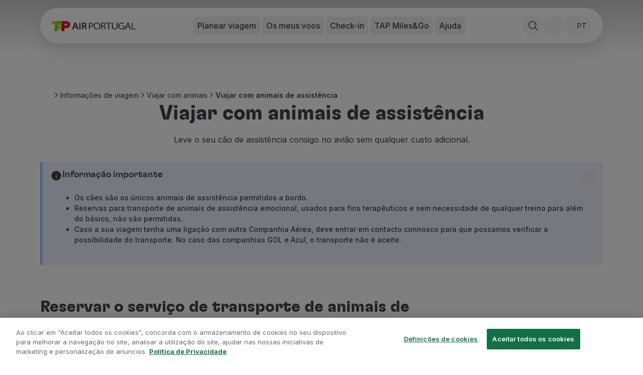

--- FILE ---
content_type: text/html; charset=utf-8
request_url: https://www.flytap.com/pt-za/informacoes/viajar-com-animais/animais-assistencia
body_size: 78104
content:
<!DOCTYPE html><html class="pointer-events-none env-prd" lang="pt-za"><head><meta charSet="utf-8" data-next-head=""/><meta name="viewport" content="width=device-width, initial-scale=1.0" class="jsx-1831437736" data-next-head=""/><script type="text/javascript" src="/ruxitagentjs_ICA7NQVfhqrux_10327251022105625.js" data-dtconfig="rid=RID_2062464257|rpid=1851088434|domain=flytap.com|reportUrl=/rb_bf91513tbq|app=bcf7ea976e6ca861|owasp=1|featureHash=ICA7NQVfhqrux|msl=153600|srsr=5000|rdnt=1|uxrgce=1|cuc=rwtm2h0m|srms=2,1,0,0%2Ftextarea%2Cinput%2Cselect%2Coption;0%2Fdatalist;0%2Fform%20button;0%2F%5Bdata-dtrum-input%5D;0%2F.data-dtrum-input;1%2F%5Edata%28%28%5C-.%2B%24%29%7C%24%29|mel=100000|expw=1|dpvc=1|md=mdcc1=fx-amzn-errortype,mdcc2=fx-amzn-requestid,mdcc3=fx-amzn-trace-id,mdcc4=fx-forgerock-transactionid|lastModification=1765273345923|mdp=mdcc1,mdcc2,mdcc3,mdcc4|tp=500,50,0|srbbv=2|agentUri=/ruxitagentjs_ICA7NQVfhqrux_10327251022105625.js"></script><script src="https://universal-editor-service.adobe.io/cors.js" async=""></script><title data-next-head="">Animais de assistência | TAP Air Portugal</title><meta name="robots" content="index,follow" data-next-head=""/><meta name="description" content="Na TAP, os cães de assistência (cães-guia, cães-ouvintes ou de serviço) voam sempre na cabina e sem qualquer custo adicional. Conheça as regras e os requisitos." data-next-head=""/><meta property="og:title" content="Animais de assistência | TAP Air Portugal" data-next-head=""/><meta property="og:description" content="Na TAP, os cães de assistência (cães-guia, cães-ouvintes ou de serviço) voam sempre na cabina e sem qualquer custo adicional. Conheça as regras e os requisitos." data-next-head=""/><meta property="og:locale" content="pt-za" data-next-head=""/><meta property="og:image" content="https://aem.flytap.com/adobe/dynamicmedia/deliver/dm-aid--c5cea5d5-ae9f-40dc-a183-b9998ba14a74/assistance_dogs.jpg?preferwebp=true" data-next-head=""/><meta property="og:url" content="Animais de assistência | TAP Air Portugal" data-next-head=""/><meta property="og:type" content="website" data-next-head=""/><meta name="twitter:title" content="Animais de assistência | TAP Air Portugal" data-next-head=""/><meta name="twitter:description" content="Na TAP, os cães de assistência (cães-guia, cães-ouvintes ou de serviço) voam sempre na cabina e sem qualquer custo adicional. Conheça as regras e os requisitos." data-next-head=""/><meta name="twitter:image" content="https://aem.flytap.com/adobe/dynamicmedia/deliver/dm-aid--c5cea5d5-ae9f-40dc-a183-b9998ba14a74/assistance_dogs.jpg?preferwebp=true" data-next-head=""/><meta name="twitter:image:alt" content="Animais de assistência | TAP Air Portugal" data-next-head=""/><meta name="twitter:site" content="@tapairportugal" data-next-head=""/><link rel="canonical" href="https://www.flytap.com/pt-za/informacoes/viajar-com-animais/animais-assistencia" data-next-head=""/><link rel="alternate" href="https://www.flytap.com/pt-za/informacoes/viajar-com-animais/animais-assistencia" hrefLang="pt-za" data-next-head=""/><link rel="alternate" href="https://www.flytap.com/de-at/informationen/reisen-mit-tieren/assistenztieren" hrefLang="de-at" data-next-head=""/><link rel="alternate" href="https://www.flytap.com/de-ch/informationen/reisen-mit-tieren/assistenztieren" hrefLang="de-ch" data-next-head=""/><link rel="alternate" href="https://www.flytap.com/de-de/informationen/reisen-mit-tieren/assistenztieren" hrefLang="de-de" data-next-head=""/><link rel="alternate" href="https://www.flytap.com/en-ao/information/traveling-with-animals/service-animals" hrefLang="en-ao" data-next-head=""/><link rel="alternate" href="https://www.flytap.com/en-ar/information/traveling-with-animals/service-animals" hrefLang="en-ar" data-next-head=""/><link rel="alternate" href="https://www.flytap.com/en-at/information/traveling-with-animals/service-animals" hrefLang="en-at" data-next-head=""/><link rel="alternate" href="https://www.flytap.com/en-be/information/traveling-with-animals/service-animals" hrefLang="en-be" data-next-head=""/><link rel="alternate" href="https://www.flytap.com/en-br/information/traveling-with-animals/service-animals" hrefLang="en-br" data-next-head=""/><link rel="alternate" href="https://www.flytap.com/en-ca/information/traveling-with-animals/service-animals" hrefLang="en-ca" data-next-head=""/><link rel="alternate" href="https://www.flytap.com/en-ch/information/traveling-with-animals/service-animals" hrefLang="en-ch" data-next-head=""/><link rel="alternate" href="https://www.flytap.com/en-ci/information/traveling-with-animals/service-animals" hrefLang="en-ci" data-next-head=""/><link rel="alternate" href="https://www.flytap.com/en-cv/information/traveling-with-animals/service-animals" hrefLang="en-cv" data-next-head=""/><link rel="alternate" href="https://www.flytap.com/en-cz/information/traveling-with-animals/service-animals" hrefLang="en-cz" data-next-head=""/><link rel="alternate" href="https://www.flytap.com/en-de/information/traveling-with-animals/service-animals" hrefLang="en-de" data-next-head=""/><link rel="alternate" href="https://www.flytap.com/en-dk/information/traveling-with-animals/service-animals" hrefLang="en-dk" data-next-head=""/><link rel="alternate" href="https://www.flytap.com/en-ee/information/traveling-with-animals/service-animals" hrefLang="en-ee" data-next-head=""/><link rel="alternate" href="https://www.flytap.com/en-eg/information/traveling-with-animals/service-animals" hrefLang="en-eg" data-next-head=""/><link rel="alternate" href="https://www.flytap.com/en-es/information/traveling-with-animals/service-animals" hrefLang="en-es" data-next-head=""/><link rel="alternate" href="https://www.flytap.com/en-fi/information/traveling-with-animals/service-animals" hrefLang="en-fi" data-next-head=""/><link rel="alternate" href="https://www.flytap.com/en-gb/information/traveling-with-animals/service-animals" hrefLang="en-gb" data-next-head=""/><link rel="alternate" href="https://www.flytap.com/en-gh/information/traveling-with-animals/service-animals" hrefLang="en-gh" data-next-head=""/><link rel="alternate" href="https://www.flytap.com/en-gm/information/traveling-with-animals/service-animals" hrefLang="en-gm" data-next-head=""/><link rel="alternate" href="https://www.flytap.com/en-gn/information/traveling-with-animals/service-animals" hrefLang="en-gn" data-next-head=""/><link rel="alternate" href="https://www.flytap.com/en-gr/information/traveling-with-animals/service-animals" hrefLang="en-gr" data-next-head=""/><link rel="alternate" href="https://www.flytap.com/en-gw/information/traveling-with-animals/service-animals" hrefLang="en-gw" data-next-head=""/><link rel="alternate" href="https://www.flytap.com/en-hk/information/traveling-with-animals/service-animals" hrefLang="en-hk" data-next-head=""/><link rel="alternate" href="https://www.flytap.com/en-hr/information/traveling-with-animals/service-animals" hrefLang="en-hr" data-next-head=""/><link rel="alternate" href="https://www.flytap.com/en-hu/information/traveling-with-animals/service-animals" hrefLang="en-hu" data-next-head=""/><link rel="alternate" href="https://www.flytap.com/en-ie/information/traveling-with-animals/service-animals" hrefLang="en-ie" data-next-head=""/><link rel="alternate" href="https://www.flytap.com/en-il/information/traveling-with-animals/service-animals" hrefLang="en-il" data-next-head=""/><link rel="alternate" href="https://www.flytap.com/en-it/information/traveling-with-animals/service-animals" hrefLang="en-it" data-next-head=""/><link rel="alternate" href="https://www.flytap.com/en-lt/information/traveling-with-animals/service-animals" hrefLang="en-lt" data-next-head=""/><link rel="alternate" href="https://www.flytap.com/en-lu/information/traveling-with-animals/service-animals" hrefLang="en-lu" data-next-head=""/><link rel="alternate" href="https://www.flytap.com/en-lv/information/traveling-with-animals/service-animals" hrefLang="en-lv" data-next-head=""/><link rel="alternate" href="https://www.flytap.com/en-ml/information/traveling-with-animals/service-animals" hrefLang="en-ml" data-next-head=""/><link rel="alternate" href="https://www.flytap.com/en-mx/information/traveling-with-animals/service-animals" hrefLang="en-mx" data-next-head=""/><link rel="alternate" href="https://www.flytap.com/en-mz/information/traveling-with-animals/service-animals" hrefLang="en-mz" data-next-head=""/><link rel="alternate" href="https://www.flytap.com/en-nl/information/traveling-with-animals/service-animals" hrefLang="en-nl" data-next-head=""/><link rel="alternate" href="https://www.flytap.com/en-no/information/traveling-with-animals/service-animals" hrefLang="en-no" data-next-head=""/><link rel="alternate" href="https://www.flytap.com/en-pa/information/traveling-with-animals/service-animals" hrefLang="en-pa" data-next-head=""/><link rel="alternate" href="https://www.flytap.com/en-pl/information/traveling-with-animals/service-animals" hrefLang="en-pl" data-next-head=""/><link rel="alternate" href="https://www.flytap.com/en-pt/information/traveling-with-animals/service-animals" hrefLang="en-pt" data-next-head=""/><link rel="alternate" href="https://www.flytap.com/en-ro/information/traveling-with-animals/service-animals" hrefLang="en-ro" data-next-head=""/><link rel="alternate" href="https://www.flytap.com/en-rs/information/traveling-with-animals/service-animals" hrefLang="en-rs" data-next-head=""/><link rel="alternate" href="https://www.flytap.com/en-ru/information/traveling-with-animals/service-animals" hrefLang="en-ru" data-next-head=""/><link rel="alternate" href="https://www.flytap.com/en-se/information/traveling-with-animals/service-animals" hrefLang="en-se" data-next-head=""/><link rel="alternate" href="https://www.flytap.com/en-sk/information/traveling-with-animals/service-animals" hrefLang="en-sk" data-next-head=""/><link rel="alternate" href="https://www.flytap.com/en-st/information/traveling-with-animals/service-animals" hrefLang="en-st" data-next-head=""/><link rel="alternate" href="https://www.flytap.com/en-tg/information/traveling-with-animals/service-animals" hrefLang="en-tg" data-next-head=""/><link rel="alternate" href="https://www.flytap.com/en-tn/information/traveling-with-animals/service-animals" hrefLang="en-tn" data-next-head=""/><link rel="alternate" href="https://www.flytap.com/en-tr/information/traveling-with-animals/service-animals" hrefLang="en-tr" data-next-head=""/><link rel="alternate" href="https://www.flytap.com/en-ua/information/traveling-with-animals/service-animals" hrefLang="en-ua" data-next-head=""/><link rel="alternate" href="https://www.flytap.com/en-us/information/traveling-with-animals/service-animals" hrefLang="en-us" data-next-head=""/><link rel="alternate" href="https://www.flytap.com/en-uy/information/traveling-with-animals/service-animals" hrefLang="en-uy" data-next-head=""/><link rel="alternate" href="https://www.flytap.com/en-ve/information/traveling-with-animals/service-animals" hrefLang="en-ve" data-next-head=""/><link rel="alternate" href="https://www.flytap.com/en-za/information/traveling-with-animals/service-animals" hrefLang="en-za" data-next-head=""/><link rel="alternate" href="https://www.flytap.com/es-ar/informaciones/viajar-com-animales/animales-assistencia" hrefLang="es-ar" data-next-head=""/><link rel="alternate" href="https://www.flytap.com/es-cl/informaciones/viajar-com-animales/animales-assistencia" hrefLang="es-cl" data-next-head=""/><link rel="alternate" href="https://www.flytap.com/es-co/informaciones/viajar-com-animales/animales-assistencia" hrefLang="es-co" data-next-head=""/><link rel="alternate" href="https://www.flytap.com/es-es/informaciones/viajar-com-animales/animales-assistencia" hrefLang="es-es" data-next-head=""/><link rel="alternate" href="https://www.flytap.com/es-mx/informaciones/viajar-com-animales/animales-assistencia" hrefLang="es-mx" data-next-head=""/><link rel="alternate" href="https://www.flytap.com/es-pa/informaciones/viajar-com-animales/animales-assistencia" hrefLang="es-pa" data-next-head=""/><link rel="alternate" href="https://www.flytap.com/es-us/informaciones/viajar-com-animales/animales-assistencia" hrefLang="es-us" data-next-head=""/><link rel="alternate" href="https://www.flytap.com/es-uy/informaciones/viajar-com-animales/animales-assistencia" hrefLang="es-uy" data-next-head=""/><link rel="alternate" href="https://www.flytap.com/es-ve/informaciones/viajar-com-animales/animales-assistencia" hrefLang="es-ve" data-next-head=""/><link rel="alternate" href="https://www.flytap.com/fr-be/informations/voyager-avec-animaux/animaux-assistance" hrefLang="fr-be" data-next-head=""/><link rel="alternate" href="https://www.flytap.com/fr-ca/informations/voyager-avec-animaux/animaux-assistance" hrefLang="fr-ca" data-next-head=""/><link rel="alternate" href="https://www.flytap.com/fr-ch/informations/voyager-avec-animaux/animaux-assistance" hrefLang="fr-ch" data-next-head=""/><link rel="alternate" href="https://www.flytap.com/fr-ci/informations/voyager-avec-animaux/animaux-assistance" hrefLang="fr-ci" data-next-head=""/><link rel="alternate" href="https://www.flytap.com/fr-dz/informations/voyager-avec-animaux/animaux-assistance" hrefLang="fr-dz" data-next-head=""/><link rel="alternate" href="https://www.flytap.com/fr-fr/informations/voyager-avec-animaux/animaux-assistance" hrefLang="fr-fr" data-next-head=""/><link rel="alternate" href="https://www.flytap.com/fr-gh/informations/voyager-avec-animaux/animaux-assistance" hrefLang="fr-gh" data-next-head=""/><link rel="alternate" href="https://www.flytap.com/fr-gn/informations/voyager-avec-animaux/animaux-assistance" hrefLang="fr-gn" data-next-head=""/><link rel="alternate" href="https://www.flytap.com/fr-lu/informations/voyager-avec-animaux/animaux-assistance" hrefLang="fr-lu" data-next-head=""/><link rel="alternate" href="https://www.flytap.com/fr-ma/informations/voyager-avec-animaux/animaux-assistance" hrefLang="fr-ma" data-next-head=""/><link rel="alternate" href="https://www.flytap.com/fr-ml/informations/voyager-avec-animaux/animaux-assistance" hrefLang="fr-ml" data-next-head=""/><link rel="alternate" href="https://www.flytap.com/fr-sn/informations/voyager-avec-animaux/animaux-assistance" hrefLang="fr-sn" data-next-head=""/><link rel="alternate" href="https://www.flytap.com/fr-tg/informations/voyager-avec-animaux/animaux-assistance" hrefLang="fr-tg" data-next-head=""/><link rel="alternate" href="https://www.flytap.com/it-it/informazioni/viaggiare-con-animali/animali-assistenza" hrefLang="it-it" data-next-head=""/><link rel="alternate" href="https://www.flytap.com/pl-pl/informacje/podrozowanie-zwierzetami/zwierzeta-asystujace" hrefLang="pl-pl" data-next-head=""/><link rel="alternate" href="https://www.flytap.com/pt-ao/informacoes/viajar-com-animais/animais-assistencia" hrefLang="pt-ao" data-next-head=""/><link rel="alternate" href="https://www.flytap.com/pt-ar/informacoes/viajar-com-animais/animais-assistencia" hrefLang="pt-ar" data-next-head=""/><link rel="alternate" href="https://www.flytap.com/pt-at/informacoes/viajar-com-animais/animais-assistencia" hrefLang="pt-at" data-next-head=""/><link rel="alternate" href="https://www.flytap.com/pt-be/informacoes/viajar-com-animais/animais-assistencia" hrefLang="pt-be" data-next-head=""/><link rel="alternate" href="https://www.flytap.com/pt-br/informacoes/viajar-com-animais/animais-auxiliares" hrefLang="pt-br" data-next-head=""/><link rel="alternate" href="https://www.flytap.com/pt-ca/informacoes/viajar-com-animais/animais-assistencia" hrefLang="pt-ca" data-next-head=""/><link rel="alternate" href="https://www.flytap.com/pt-ch/informacoes/viajar-com-animais/animais-assistencia" hrefLang="pt-ch" data-next-head=""/><link rel="alternate" href="https://www.flytap.com/pt-ci/informacoes/viajar-com-animais/animais-assistencia" hrefLang="pt-ci" data-next-head=""/><link rel="alternate" href="https://www.flytap.com/pt-cl/informacoes/viajar-com-animais/animais-assistencia" hrefLang="pt-cl" data-next-head=""/><link rel="alternate" href="https://www.flytap.com/pt-co/informacoes/viajar-com-animais/animais-assistencia" hrefLang="pt-co" data-next-head=""/><link rel="alternate" href="https://www.flytap.com/pt-cv/informacoes/viajar-com-animais/animais-assistencia" hrefLang="pt-cv" data-next-head=""/><link rel="alternate" href="https://www.flytap.com/pt-cz/informacoes/viajar-com-animais/animais-assistencia" hrefLang="pt-cz" data-next-head=""/><link rel="alternate" href="https://www.flytap.com/pt-de/informacoes/viajar-com-animais/animais-assistencia" hrefLang="pt-de" data-next-head=""/><link rel="alternate" href="https://www.flytap.com/pt-dk/informacoes/viajar-com-animais/animais-assistencia" hrefLang="pt-dk" data-next-head=""/><link rel="alternate" href="https://www.flytap.com/pt-dz/informacoes/viajar-com-animais/animais-assistencia" hrefLang="pt-dz" data-next-head=""/><link rel="alternate" href="https://www.flytap.com/pt-ee/informacoes/viajar-com-animais/animais-assistencia" hrefLang="pt-ee" data-next-head=""/><link rel="alternate" href="https://www.flytap.com/pt-eg/informacoes/viajar-com-animais/animais-assistencia" hrefLang="pt-eg" data-next-head=""/><link rel="alternate" href="https://www.flytap.com/pt-es/informacoes/viajar-com-animais/animais-assistencia" hrefLang="pt-es" data-next-head=""/><link rel="alternate" href="https://www.flytap.com/pt-fi/informacoes/viajar-com-animais/animais-assistencia" hrefLang="pt-fi" data-next-head=""/><link rel="alternate" href="https://www.flytap.com/pt-fr/informacoes/viajar-com-animais/animais-assistencia" hrefLang="pt-fr" data-next-head=""/><link rel="alternate" href="https://www.flytap.com/pt-gb/informacoes/viajar-com-animais/animais-assistencia" hrefLang="pt-gb" data-next-head=""/><link rel="alternate" href="https://www.flytap.com/pt-gh/informacoes/viajar-com-animais/animais-assistencia" hrefLang="pt-gh" data-next-head=""/><link rel="alternate" href="https://www.flytap.com/pt-gm/informacoes/viajar-com-animais/animais-assistencia" hrefLang="pt-gm" data-next-head=""/><link rel="alternate" href="https://www.flytap.com/pt-gn/informacoes/viajar-com-animais/animais-assistencia" hrefLang="pt-gn" data-next-head=""/><link rel="alternate" href="https://www.flytap.com/pt-gr/informacoes/viajar-com-animais/animais-assistencia" hrefLang="pt-gr" data-next-head=""/><link rel="alternate" href="https://www.flytap.com/pt-gw/informacoes/viajar-com-animais/animais-assistencia" hrefLang="pt-gw" data-next-head=""/><link rel="alternate" href="https://www.flytap.com/pt-hk/informacoes/viajar-com-animais/animais-assistencia" hrefLang="pt-hk" data-next-head=""/><link rel="alternate" href="https://www.flytap.com/pt-hr/informacoes/viajar-com-animais/animais-assistencia" hrefLang="pt-hr" data-next-head=""/><link rel="alternate" href="https://www.flytap.com/pt-hu/informacoes/viajar-com-animais/animais-assistencia" hrefLang="pt-hu" data-next-head=""/><link rel="alternate" href="https://www.flytap.com/pt-ie/informacoes/viajar-com-animais/animais-assistencia" hrefLang="pt-ie" data-next-head=""/><link rel="alternate" href="https://www.flytap.com/pt-il/informacoes/viajar-com-animais/animais-assistencia" hrefLang="pt-il" data-next-head=""/><link rel="alternate" href="https://www.flytap.com/pt-it/informacoes/viajar-com-animais/animais-assistencia" hrefLang="pt-it" data-next-head=""/><link rel="alternate" href="https://www.flytap.com/pt-lt/informacoes/viajar-com-animais/animais-assistencia" hrefLang="pt-lt" data-next-head=""/><link rel="alternate" href="https://www.flytap.com/pt-lu/informacoes/viajar-com-animais/animais-assistencia" hrefLang="pt-lu" data-next-head=""/><link rel="alternate" href="https://www.flytap.com/pt-lv/informacoes/viajar-com-animais/animais-assistencia" hrefLang="pt-lv" data-next-head=""/><link rel="alternate" href="https://www.flytap.com/pt-ma/informacoes/viajar-com-animais/animais-assistencia" hrefLang="pt-ma" data-next-head=""/><link rel="alternate" href="https://www.flytap.com/pt-ml/informacoes/viajar-com-animais/animais-assistencia" hrefLang="pt-ml" data-next-head=""/><link rel="alternate" href="https://www.flytap.com/pt-mx/informacoes/viajar-com-animais/animais-assistencia" hrefLang="pt-mx" data-next-head=""/><link rel="alternate" href="https://www.flytap.com/pt-mz/informacoes/viajar-com-animais/animais-assistencia" hrefLang="pt-mz" data-next-head=""/><link rel="alternate" href="https://www.flytap.com/pt-nl/informacoes/viajar-com-animais/animais-assistencia" hrefLang="pt-nl" data-next-head=""/><link rel="alternate" href="https://www.flytap.com/pt-no/informacoes/viajar-com-animais/animais-assistencia" hrefLang="pt-no" data-next-head=""/><link rel="alternate" href="https://www.flytap.com/pt-pa/informacoes/viajar-com-animais/animais-assistencia" hrefLang="pt-pa" data-next-head=""/><link rel="alternate" href="https://www.flytap.com/pt-pl/informacoes/viajar-com-animais/animais-assistencia" hrefLang="pt-pl" data-next-head=""/><link rel="alternate" href="https://www.flytap.com/pt-pt/informacoes/viajar-com-animais/animais-assistencia" hrefLang="pt-pt" data-next-head=""/><link rel="alternate" href="https://www.flytap.com/pt-ro/informacoes/viajar-com-animais/animais-assistencia" hrefLang="pt-ro" data-next-head=""/><link rel="alternate" href="https://www.flytap.com/pt-rs/informacoes/viajar-com-animais/animais-assistencia" hrefLang="pt-rs" data-next-head=""/><link rel="alternate" href="https://www.flytap.com/pt-ru/informacoes/viajar-com-animais/animais-assistencia" hrefLang="pt-ru" data-next-head=""/><link rel="alternate" href="https://www.flytap.com/pt-se/informacoes/viajar-com-animais/animais-assistencia" hrefLang="pt-se" data-next-head=""/><link rel="alternate" href="https://www.flytap.com/pt-sk/informacoes/viajar-com-animais/animais-assistencia" hrefLang="pt-sk" data-next-head=""/><link rel="alternate" href="https://www.flytap.com/pt-sn/informacoes/viajar-com-animais/animais-assistencia" hrefLang="pt-sn" data-next-head=""/><link rel="alternate" href="https://www.flytap.com/pt-st/informacoes/viajar-com-animais/animais-assistencia" hrefLang="pt-st" data-next-head=""/><link rel="alternate" href="https://www.flytap.com/pt-tg/informacoes/viajar-com-animais/animais-assistencia" hrefLang="pt-tg" data-next-head=""/><link rel="alternate" href="https://www.flytap.com/pt-tn/informacoes/viajar-com-animais/animais-assistencia" hrefLang="pt-tn" data-next-head=""/><link rel="alternate" href="https://www.flytap.com/pt-tr/informacoes/viajar-com-animais/animais-assistencia" hrefLang="pt-tr" data-next-head=""/><link rel="alternate" href="https://www.flytap.com/pt-ua/informacoes/viajar-com-animais/animais-assistencia" hrefLang="pt-ua" data-next-head=""/><link rel="alternate" href="https://www.flytap.com/pt-us/informacoes/viajar-com-animais/animais-assistencia" hrefLang="pt-us" data-next-head=""/><link rel="alternate" href="https://www.flytap.com/pt-uy/informacoes/viajar-com-animais/animais-assistencia" hrefLang="pt-uy" data-next-head=""/><link rel="alternate" href="https://www.flytap.com/pt-ve/informacoes/viajar-com-animais/animais-assistencia" hrefLang="pt-ve" data-next-head=""/><meta name="theme-color" content="#fff"/><link rel="shortcut icon" href="/favicon/favicon.ico"/><link rel="icon" href="/favicon/favicon.svg"/><link rel="preconnect" href="https://fonts.googleapis.com"/><link rel="mask-icon" href="/favicon/favicon-mask.svg" color="#000000"/><link rel="apple-touch-icon" sizes="180x180" href="/favicon/apple-touch-icon.png"/><link rel="icon" type="image/png" sizes="32x32" href="/favicon/favicon-32x32.png"/><link rel="icon" type="image/png" sizes="16x16" href="/favicon/favicon-16x16.png"/><meta name="mobile-web-app-capable" content="yes"/><meta name="apple-mobile-web-app-capable" content="yes"/><meta name="apple-mobile-web-app-status-bar-style" content="black-translucent"/><meta name="twitter:card" content="summary_large_image"/><link rel="manifest" href="/favicon/site.webmanifest"/><meta name="urn:adobe:aue:system:aemconnection" content="aem:https://author-p133109-e1368204.adobeaemcloud.com"/><link rel="preload" href="/_next/static/media/e4af272ccee01ff0-s.p.woff2" as="font" type="font/woff2" crossorigin="anonymous" data-next-font="size-adjust"/><link rel="preload" href="/_next/static/media/58f00d2219f5e110-s.p.ttf" as="font" type="font/ttf" crossorigin="anonymous" data-next-font="size-adjust"/><link rel="preload" href="/_next/static/media/ddf52e3354263f0b-s.p.ttf" as="font" type="font/ttf" crossorigin="anonymous" data-next-font="size-adjust"/><link rel="preload" href="/_next/static/media/b3b32643e73e0a8d-s.p.ttf" as="font" type="font/ttf" crossorigin="anonymous" data-next-font="size-adjust"/><link rel="preload" href="/_next/static/css/30e4467f237f7439.css" as="style"/><link rel="preload" href="/_next/static/css/e3f6dd86b47c8396.css" as="style"/><script class="jsx-1831437736" data-next-head="">
                var bysideWebcare_webcare_id = "B414516D6E";
                var bysideWebcare_lang = "en";
              </script><script src="https://cdn.engagement.coremedia.cloud/cmec_sa1.js" type="text/javascript" defer="" class="jsx-1831437736" data-next-head=""></script><script type="application/ld+json" data-next-head="">{"@context":"https://schema.org","@type":"ItemList","itemListElement":[{"@type":"SiteNavigationElement","name":"Reservar","url":"https://www.flytap.com/pt-za/reservas","position":1},{"@type":"SiteNavigationElement","name":"Voos e Destinos","url":"https://www.flytap.com/pt_za/","position":2},{"@type":"SiteNavigationElement","name":"Tarifas","url":"https://www.flytap.com/pt-za/reservas/tarifas-tap","position":3},{"@type":"SiteNavigationElement","name":"Promoções e Campanhas","url":"https://www.flytap.com/pt_za/desconto-voos","position":4},{"@type":"SiteNavigationElement","name":"Avião e comboio","url":"https://www.flytap.com/pt-za/reservas/aviao-e-comboio","position":5},{"@type":"SiteNavigationElement","name":"Ponte Aérea","url":"https://www.flytap.com/pt-za/reservas/ponte-aerea","position":6},{"@type":"SiteNavigationElement","name":"Stopover","url":"https://www.flytap.com/pt-za/stopover","position":7},{"@type":"SiteNavigationElement","name":"Informações de viagem","url":"https://www.flytap.com/pt-za/informacoes","position":8},{"@type":"SiteNavigationElement","name":"Bagagem","url":"https://www.flytap.com/pt-za/informacoes/bagagem","position":9},{"@type":"SiteNavigationElement","name":"Necessidades especiais","url":"https://www.flytap.com/pt-za/informacoes/necessidades-especiais","position":10},{"@type":"SiteNavigationElement","name":"Viajar com animais","url":"https://www.flytap.com/pt-za/informacoes/viajar-com-animais","position":11},{"@type":"SiteNavigationElement","name":"Bebés e crianças","url":"https://www.flytap.com/pt-za/informacoes/bebes-e-criancas","position":12},{"@type":"SiteNavigationElement","name":"Grávidas","url":"https://www.flytap.com/pt-za/informacoes/gravidas","position":13},{"@type":"SiteNavigationElement","name":"Requisitos e documentação","url":"https://www.flytap.com/pt-za/informacoes/documentacao","position":14},{"@type":"SiteNavigationElement","name":"A bordo","url":"https://www.flytap.com/pt-za/a-bordo","position":15},{"@type":"SiteNavigationElement","name":"Voar em Executiva","url":"https://www.flytap.com/pt-za/a-bordo/voar-executiva","position":16},{"@type":"SiteNavigationElement","name":"Voar em Económica","url":"https://www.flytap.com/pt-za/a-bordo/voar-economica","position":17},{"@type":"SiteNavigationElement","name":"Refeições a bordo","url":"https://www.flytap.com/pt-za/a-bordo/refeicoes","position":18},{"@type":"SiteNavigationElement","name":"Entretenimento","url":"https://www.flytap.com/pt-za/a-bordo/entretenimento","position":19},{"@type":"SiteNavigationElement","name":"Wi-Fi","url":"https://www.flytap.com/pt-za/a-bordo/wi-fi","position":20},{"@type":"SiteNavigationElement","name":"Gerir reserva","url":"https://www.flytap.com/pt-za/gerir-reserva","position":21},{"@type":"SiteNavigationElement","name":"Gestão da Reserva","url":"https://www.flytap.com/pt-za#special-anchor-my-travels","position":22},{"@type":"SiteNavigationElement","name":"Extras e Upgrades","url":"https://www.flytap.com/pt-za/gerir-reserva/extras","position":23},{"@type":"SiteNavigationElement","name":"Fatura online","url":"https://receipts.flytap.com/PaxReceiptsWAR/spring/docs?locale=pt","position":24},{"@type":"SiteNavigationElement","name":"TAP Vouchers","url":"https://www.flytap.com/tools/vouchers","position":25},{"@type":"SiteNavigationElement","name":"Extras","url":"https://www.flytap.com/pt-za/gerir-reserva/extras","position":26},{"@type":"SiteNavigationElement","name":"Alugar carro","url":"https://cars.flytap.com/pt/?clientId=644693&curr=EUR#/searchcars&utm_source=flytap.com&utm_campaign=flytap-header-menu&utm_medium=referral&utm_content=extras-links","position":27},{"@type":"SiteNavigationElement","name":"Alojamento","url":"https://hotels.flytap.com/?label=airtap-navtab-homepage&utm_campaign=flytap-header-menu&utm_content=extras-links&utm_medium=referral&utm_source=flytap.com","position":28},{"@type":"SiteNavigationElement","name":"Check-in","url":"https://www.flytap.com/pt-za#special-anchor-check-in","position":29},{"@type":"SiteNavigationElement","name":"Informações de Check-in","url":"https://www.flytap.com/pt-za/informacoes-check-in","position":30},{"@type":"SiteNavigationElement","name":"TAP Miles&Go","url":"https://www.flytap.com/pt-za/miles-and-go","position":31},{"@type":"SiteNavigationElement","name":"Programa TAP Miles&Go","url":"https://www.flytap.com/pt-za/miles-and-go","position":32},{"@type":"SiteNavigationElement","name":"Conhecer o Programa","url":"https://www.flytap.com/pt-za/miles-and-go","position":33},{"@type":"SiteNavigationElement","name":"Acumular milhas","url":"https://www.flytap.com/pt-za/miles-and-go/acumular-milhas","position":34},{"@type":"SiteNavigationElement","name":"Utilizar milhas","url":"https://www.flytap.com/pt-za/miles-and-go/utilizar-milhas","position":35},{"@type":"SiteNavigationElement","name":"Parceiros","url":"https://www.flytap.com/pt-za/miles-and-go/parceiros","position":36},{"@type":"SiteNavigationElement","name":"Club TAP Miles&Go","url":"https://www.flytap.com/pt-za/miles-and-go/club","position":37},{"@type":"SiteNavigationElement","name":"Promoções e Ofertas","url":"https://www.flytap.com/pt-za/miles-and-go/promocoes","position":38},{"@type":"SiteNavigationElement","name":"Central de ajuda","url":"https://www.flytap.com/pt-za/ajuda","position":39},{"@type":"SiteNavigationElement","name":"Perguntas frequentes","url":"https://www.flytap.com/pt-za/ajuda/perguntas-frequentes","position":40},{"@type":"SiteNavigationElement","name":"Pedidos e reclamações","url":"https://www.flytap.com/pt-za/ajuda/pedidos-reclamacoes","position":41},{"@type":"SiteNavigationElement","name":"Contactos","url":"https://www.flytap.com/pt-za/ajuda#contactos","position":42},{"@type":"SiteNavigationElement","name":"Informações úteis","url":"https://www.flytap.com/pt-za/ajuda#informacoes-uteis","position":43},{"@type":"SiteNavigationElement","name":"Reembolsos","url":"https://www.flytap.com/pt-za/ajuda/reembolsos-tap","position":44},{"@type":"SiteNavigationElement","name":"Fatura online","url":"https://receipts.flytap.com/PaxReceiptsWAR/spring/docs?locale=pt","position":45},{"@type":"SiteNavigationElement","name":"Bagagem perdida / danificada","url":"https://www.flytap.com/pt-za/informacoes/bagagem/problemas-bagagem","position":46},{"@type":"SiteNavigationElement","name":"Voo atrasado / cancelado","url":"https://www.flytap.com/pt-za/ajuda/atrasos-cancelamentos","position":47}]}</script><script type="application/ld+json" data-next-head="">{"@context":"https://schema.org","@type":"BreadcrumbList","itemListElement":[{"@type":"ListItem","position":1,"name":"Informações de viagem","item":"https://www.flytap.com/pt-za/informacoes"},{"@type":"ListItem","position":2,"name":"Viajar com animais ","item":"https://www.flytap.com/pt-za/informacoes/viajar-com-animais"},{"@type":"ListItem","position":3,"name":"Viajar com animais de assistência","item":"https://www.flytap.com/pt-za/informacoes/viajar-com-animais/animais-assistencia"}]}</script><link rel="stylesheet" href="/_next/static/css/30e4467f237f7439.css" data-n-g=""/><link rel="stylesheet" href="/_next/static/css/e3f6dd86b47c8396.css" data-n-p=""/><noscript data-n-css=""></noscript><script defer="" noModule="" src="/_next/static/chunks/polyfills-42372ed130431b0a.js"></script><script src="/_next/static/chunks/webpack-1abea4d78b91644d.js" defer=""></script><script src="/_next/static/chunks/framework-6fd6ea6c388b8daa.js" defer=""></script><script src="/_next/static/chunks/main-6dc735248305e6df.js" defer=""></script><script src="/_next/static/chunks/pages/_app-7f80cffc6eb231b8.js" defer=""></script><script src="/_next/static/chunks/95cb80bc-b87a24ab41fecc4c.js" defer=""></script><script src="/_next/static/chunks/ace442ba-2c126f19e9fcfe77.js" defer=""></script><script src="/_next/static/chunks/24f59ce8-12e360b77d75fd26.js" defer=""></script><script src="/_next/static/chunks/81df7f84-2e36e32412678585.js" defer=""></script><script src="/_next/static/chunks/281c3f4d-ab56e389361f7f30.js" defer=""></script><script src="/_next/static/chunks/4ca27c9b-0151a5427bb24eb8.js" defer=""></script><script src="/_next/static/chunks/3338-5f58771c640ffe31.js" defer=""></script><script src="/_next/static/chunks/pages/%5B%5B...slug%5D%5D-163aefc0c77edf8d.js" defer=""></script><script src="/_next/static/12N6shq9LhXBe95qi_d4D/_buildManifest.js" defer=""></script><script src="/_next/static/12N6shq9LhXBe95qi_d4D/_ssgManifest.js" defer=""></script><style id="__jsx-1831437736">:root{--font-tap:'tap', 'tap Fallback';--font-sans:'Inter', 'Inter Fallback'}input[type="password"]::-ms-reveal,input[type="password"]::-ms-clear{display:none}</style></head><body><a href="#main-content" class="tap-skip__link">Skip to main content</a><div>
<!-- Google Tag Manager (noscript) -->
<noscript><iframe src="https://www.googletagmanager.com/ns.html?id=GTM-5H44JL7M"
height="0" width="0" style="display:none;visibility:hidden"></iframe></noscript>
<!-- End Google Tag Manager (noscript) -->
        </div><div class="pointer-events-auto"><link rel="preload" as="image" href="/images/download-google-play.webp"/><link rel="preload" as="image" href="/images/download-app-store.webp"/><div id="__next"><div class="main-div min-h-screen font-sans __variable_f367f3 __variable_770f4e" data-aue-resource="urn:aemconnection:/content/dam/tap/master/pt/pages/informacoes-de-viagem/viajar-com-animais/animais-de-assistencia/animais-de-estimacao/jcr:content/data/master" data-aue-type="reference" data-aue-label="undefined (Viajar com animais de assistência)" data-aue-behavior="component"><div class="ease fixed left-0 z-40 h-1 bg-primary-900 transition-all w-0 duration-300"></div><header class="top-gradient z-50 w-full lg:h-[105px] top-0 fixed" style="transform:none"><div class="pointer-events-none fixed h-[105px] w-full touch-none"></div><nav aria-label="Main" data-orientation="horizontal" dir="ltr" class="container mt-4 false"><div class="relative flex h-14 items-center justify-between rounded-round pl-4 pr-2 shadow-lg xl:h-[70px] xl:px-6 bg-white text-black"><div data-aue-resource="urn:aemconnection:/content/dam/tap/global-site-settings/jcr:content/data/master" data-aue-type="reference" data-aue-label="Site Settings" data-aue-behavior="component"><a aria-label="Voltar ao início" href="/pt-za"><svg class="hidden md:block w-[130px] s:w-[150px] md:w-[166px]" xmlns="http://www.w3.org/2000/svg" fill="none" viewBox="0 0 166 21" aria-labelledby="logótipo-da-tap-air-portugal-title logótipo-da-tap-air-portugal-desc"><title id="logótipo-da-tap-air-portugal-title">Logótipo da TAP Air Portugal</title><desc id="logótipo-da-tap-air-portugal-desc">Logótipo da TAP Air Portugal</desc><path fill="#37363A" fill-rule="evenodd" d="M74.682 17.467V12.21c.436.126.96.153 1.534.153 1.74 0 3.195-.483 4.122-1.442.688-.687 1.045-1.679 1.045-2.867 0-1.19-.454-2.145-1.156-2.78-.791-.72-2.031-1.14-3.763-1.14-1.476 0-2.612.12-3.466.268v13.066h1.684zm0-11.797c.32-.067.938-.15 1.777-.15 1.838 0 3.239.743 3.239 2.62 0 1.783-1.264 2.815-3.415 2.815-.63 0-1.172-.048-1.6-.18V5.67zM88.926 17.467c3.795 0 6.941-2.524 6.941-6.806 0-3.729-2.701-6.527-6.79-6.527-3.974 0-6.931 2.809-6.931 6.825 0 3.74 2.784 6.508 6.757 6.508h.023zm.025-1.368c-3.035 0-4.925-2.41-4.925-5.195 0-2.886 1.726-5.4 4.977-5.4 3.248 0 4.945 2.62 4.945 5.241 0 3.056-1.901 5.355-4.978 5.355h-.019v-.002zM97.392 17.467h1.735V11.75h1.928c1.6.071 2.351.78 2.769 2.588.385 1.663.696 2.752.906 3.13h1.81c-.286-.55-.612-1.862-1.083-3.725-.321-1.245-.951-2.206-1.951-2.578v-.047c1.376-.435 2.567-1.603 2.567-3.36 0-1.031-.416-1.936-1.059-2.487-.848-.77-2.091-1.137-4.04-1.137-1.285 0-2.655.12-3.581.292v13.041h-.001zM99.127 5.67c.32-.08.973-.172 1.958-.172 1.824 0 3.24.672 3.24 2.45 0 1.497-1.197 2.471-3.121 2.471h-2.075V5.67h-.002zM111.312 17.467h1.87V5.62h4.792V4.134H106.54v1.485h4.772v11.848zM118.737 4.134v7.382c0 4.345 2.431 5.951 5.548 5.951 3.368 0 5.886-1.752 5.886-5.99V4.134h-1.897v7.429c0 3.064-1.539 4.498-3.895 4.498-2.173 0-3.742-1.391-3.742-4.498v-7.43h-1.9zM143.893 10.463h-4.798v1.386h3.019v3.77c-.49.24-1.404.417-2.736.417-3.611 0-5.793-2.182-5.793-5.255 0-3.011 2.223-5.206 5.972-5.206 1.56 0 2.583.275 3.409.637l.465-1.405c-.63-.287-2.037-.673-3.81-.673-5.168 0-7.925 3.223-7.925 6.72 0 1.913.729 3.626 1.936 4.734 1.43 1.316 3.284 1.88 5.59 1.88 2.113 0 3.827-.508 4.671-.81v-6.195zM153.321 13.214l1.597 4.253h1.934l-5.035-13.333h-2.179l-4.983 13.332h1.871l1.528-4.253h5.267v.001zm-4.878-1.388l1.51-4.022c.279-.784.491-1.49.696-2.19h.036c.21.687.414 1.378.731 2.225l1.511 3.987h-4.484zM158.377 17.467H166v-1.502h-5.941V4.134h-1.682v13.333zM53.94 17.467h2.287V4.134H53.94v13.333zM48.219 13.603l1.381 3.864h2.815L47.532 4.134h-3.335l-4.74 13.333h2.688l1.285-3.864h4.789zM43.881 11.7l1.19-3.377c.26-.775.47-1.584.673-2.318h.042c.22.726.459 1.524.744 2.333l1.224 3.36H43.88v.002zM61.557 6.303c.278-.048.768-.107 1.519-.107 1.247 0 2.73.364 2.73 2.1 0 1.31-1.003 2.123-2.617 2.123h-1.632V6.303zm0 6.144h1.478c1.364.065 1.945.65 2.31 2.32.32 1.462.531 2.249.68 2.7h2.399c-.223-.57-.49-1.688-.847-3.178l-.068-.286c-.275-1.133-.764-1.974-1.43-2.475 1.063-.57 2.02-1.688 2.02-3.42 0-1.108-.404-2.11-1.103-2.75-.88-.846-2.12-1.224-4.02-1.224-1.195 0-2.509.114-3.435.297l-.265.052v12.984h2.282v-5.02z" clip-rule="evenodd"></path><path fill="#ED1C24" fill-rule="evenodd" d="M24.374 6.69h4.306a1.43 1.43 0 110 2.86h-4.306V6.69zM18.641.98h10.04c3.967 0 7.173 3.191 7.173 7.14s-3.218 7.14-7.174 7.14h-4.306v5.708h-5.733V.981z" clip-rule="evenodd"></path><path fill="#BFD730" fill-rule="evenodd" d="M4.282 6.69V20.98h5.746l1.076-3.57h6.436v-.061l1.1 3.63v-20H0v5.71h4.282zm11.552 5H12.81l1.512-5 1.512 5z" clip-rule="evenodd"></path><path fill="#72BF44" d="M4.294 20.98h5.734V6.69h4.306V.98h-4.306l-5.734 20z"></path><path fill="#BA131A" d="M18.64 20.98h5.734l-5.733-20v20z"></path></svg><svg class="block md:hidden w-[130px] s:w-[150px] md:w-[166px]" viewBox="0 0 150 20" fill="none" xmlns="http://www.w3.org/2000/svg"><g id="Logo Horizontal TAP"><g id="Air Horizontal Portugal"><path fill-rule="evenodd" clip-rule="evenodd" d="M67.4834 15.8617V11.1101C67.8766 11.2239 68.3505 11.2486 68.8695 11.2486C70.4414 11.2486 71.7562 10.8122 72.5933 9.94543C73.2155 9.32501 73.5384 8.42852 73.5384 7.35491C73.5384 6.28031 73.1282 5.41647 72.4938 4.84355C71.7787 4.19147 70.6582 3.81348 69.0928 3.81348C67.7593 3.81348 66.7326 3.92133 65.9612 4.05492V15.8617H67.4834ZM67.4834 5.20175C67.7724 5.14139 68.3308 5.06619 69.0891 5.06619C70.7492 5.06619 72.0152 5.73707 72.0152 7.43308C72.0152 9.04498 70.8731 9.97709 68.9295 9.97709C68.3608 9.97709 67.8709 9.93355 67.4834 9.81481V5.20175Z" fill="#37363A"></path><path fill-rule="evenodd" clip-rule="evenodd" d="M80.3538 15.8617C83.7831 15.8617 86.6262 13.5808 86.6262 9.71129C86.6262 6.34207 84.1854 3.81348 80.4906 3.81348C76.8997 3.81348 74.2272 6.35171 74.2272 9.98025C74.2272 13.361 76.7429 15.8617 80.3329 15.8617H80.3538ZM80.3768 14.6248C77.6344 14.6248 75.9263 12.4481 75.9263 9.93108C75.9263 7.32344 77.4857 5.05223 80.4237 5.05223C83.3588 5.05223 84.8922 7.41887 84.8922 9.78744C84.8922 12.5484 83.1741 14.6258 80.3938 14.6258H80.3768V14.6248Z" fill="#37363A"></path><path fill-rule="evenodd" clip-rule="evenodd" d="M88.0039 15.8617H89.5718V10.6955H91.3136C92.7601 10.7598 93.4382 11.401 93.8161 13.0337C94.1639 14.5367 94.4446 15.5213 94.635 15.8617H96.27C96.0116 15.3649 95.7172 14.1795 95.2917 12.4964C95.0013 11.3713 94.432 10.5035 93.5285 10.1671V10.1245C94.772 9.7317 95.8484 8.6759 95.8484 7.08873C95.8484 6.15662 95.4724 5.33929 94.8915 4.84058C94.125 4.14595 93.002 3.81348 91.2408 3.81348C90.0799 3.81348 88.8413 3.92133 88.0049 4.07767V15.8617H88.0039ZM89.5718 5.20175C89.8604 5.12853 90.451 5.0464 91.3408 5.0464C92.9894 5.0464 94.2688 5.65296 94.2688 7.25992C94.2688 8.61257 93.1876 9.49323 91.4487 9.49323H89.5738V5.20175H89.5718Z" fill="#37363A"></path><path fill-rule="evenodd" clip-rule="evenodd" d="M100.582 15.8617H102.272V5.15582H106.603V3.81348H96.27V5.15582H100.582V15.8617Z" fill="#37363A"></path><path fill-rule="evenodd" clip-rule="evenodd" d="M107.291 3.81348V10.4843C107.291 14.4104 109.488 15.8617 112.305 15.8617C115.348 15.8617 117.624 14.2781 117.624 10.449V3.81348H115.91V10.5264C115.91 13.2955 114.519 14.5909 112.39 14.5909C110.427 14.5909 109.009 13.3338 109.009 10.5264V3.81348H107.291Z" fill="#37363A"></path><path fill-rule="evenodd" clip-rule="evenodd" d="M130.023 9.53241H125.688V10.7853H128.415V14.1911C127.973 14.4092 127.147 14.5686 125.943 14.5686C122.68 14.5686 120.709 12.5968 120.709 9.81997C120.709 7.0989 122.717 5.11532 126.105 5.11532C127.515 5.11532 128.439 5.36376 129.186 5.69142L129.605 4.42185C129.036 4.16266 127.765 3.81348 126.163 3.81348C121.493 3.81348 119.002 6.72625 119.002 9.8855C119.002 11.6148 119.66 13.1621 120.751 14.1637C122.043 15.3531 123.718 15.8617 125.802 15.8617C127.712 15.8617 129.261 15.4029 130.023 15.1301V9.53241Z" fill="#37363A"></path><path fill-rule="evenodd" clip-rule="evenodd" d="M138.542 12.0186L139.985 15.8617H141.733L137.183 3.81348H135.215L130.712 15.8607H132.402L133.783 12.0176H138.542V12.0186ZM134.134 10.7642L135.499 7.12965C135.751 6.42111 135.942 5.78342 136.128 5.15072H136.161C136.351 5.77145 136.534 6.39616 136.821 7.16158L138.186 10.7642H134.134Z" fill="#37363A"></path><path fill-rule="evenodd" clip-rule="evenodd" d="M143.111 15.8617H149.999V14.5044H144.631V3.81348H143.111V15.8617Z" fill="#37363A"></path><path fill-rule="evenodd" clip-rule="evenodd" d="M48.7402 15.8617H50.8067V3.81348H48.7402V15.8617Z" fill="#37363A"></path><path fill-rule="evenodd" clip-rule="evenodd" d="M43.5706 12.3696L44.8185 15.8617H47.3626L42.9501 3.81348H39.9363L35.6523 15.8617H38.0819L39.2435 12.3696H43.5706ZM39.6511 10.651L40.7254 7.59999C40.9603 6.89938 41.15 6.16882 41.3338 5.50513H41.3719C41.5717 6.16084 41.7866 6.88241 42.0446 7.61297L43.1499 10.65H39.6511V10.651Z" fill="#37363A"></path><path fill-rule="evenodd" clip-rule="evenodd" d="M55.6233 5.77384C55.8741 5.7303 56.3171 5.67686 56.9954 5.67686C58.1221 5.67686 59.463 6.00541 59.463 7.5739C59.463 8.75744 58.556 9.4927 57.0979 9.4927H55.6233V5.77384ZM55.6233 11.3254H56.9588C58.1907 11.3838 58.7161 11.9132 59.0466 13.4214C59.3349 14.7424 59.5262 15.454 59.6598 15.8617H61.8281C61.6268 15.3471 61.3851 14.3357 61.0629 12.9899L61.0016 12.7316C60.7527 11.7074 60.3106 10.9474 59.7092 10.4952C60.6694 9.98057 61.5343 8.96921 61.5343 7.40369C61.5343 6.40322 61.1691 5.49775 60.5376 4.91884C59.7422 4.15488 58.6228 3.81348 56.9048 3.81348C55.8256 3.81348 54.6385 3.91639 53.801 4.08165L53.5621 4.12915V15.8617H55.6243V11.3254H55.6233Z" fill="#37363A"></path></g><g id="TAP Horizontal"><path id="Shape-horizontal" fill-rule="evenodd" clip-rule="evenodd" d="M22.0248 6.12264H25.916C26.6374 6.12264 27.2167 6.69707 27.2167 7.4151C27.2167 8.13313 26.6374 8.70755 25.916 8.70755H22.0248V6.12264ZM16.8438 0.963867H25.916C29.5012 0.963867 32.3978 3.84704 32.3978 7.4151C32.3978 10.9832 29.4903 13.8663 25.916 13.8663H22.0248V19.0251H16.8438V0.963867Z" fill="#ED1C24"></path><path id="Shape-2-horizontal" fill-rule="evenodd" clip-rule="evenodd" d="M3.86938 6.12264V19.0251V19.0362H9.06134L10.0342 15.8105H15.8491V15.7553L16.8438 19.0362V0.963867H0V6.12264H3.86938ZM14.3079 10.6407H11.5863H11.5753L12.9416 6.12264L14.3079 10.6407Z" fill="#BFD730"></path><path id="Path-horizontal" d="M3.88086 19.0362H9.06189V6.12264H12.9531V0.963867H9.06189L3.88086 19.0362Z" fill="#72BF44"></path><path id="Path-2-horizontal" d="M16.8438 19.0362H22.0248L16.8438 0.963867V19.0362Z" fill="#BA131A"></path></g></g></svg></a></div><nav class="sr-only" aria-hidden="true"><ul><li><ul><li><a href="/pt-za/reservas">Reservar</a><ul><li><a href="https://www.flytap.com/pt_za/">Voos e Destinos</a></li><li><a href="/pt-za/reservas/tarifas-tap">Tarifas</a></li><li><a href="https://www.flytap.com/pt_za/desconto-voos">Promoções e Campanhas</a></li><li><a href="/pt-za/reservas/aviao-e-comboio">Avião e comboio</a></li><li><a href="/pt-za/reservas/ponte-aerea">Ponte Aérea</a></li><li><a href="/pt-za/stopover">Stopover</a></li></ul></li><li><a href="/pt-za/informacoes">Informações de viagem</a><ul><li><a href="/pt-za/informacoes/bagagem">Bagagem</a></li><li><a href="/pt-za/informacoes/necessidades-especiais">Necessidades especiais</a></li><li><a href="/pt-za/informacoes/viajar-com-animais">Viajar com animais</a></li><li><a href="/pt-za/informacoes/bebes-e-criancas">Bebés e crianças</a></li><li><a href="/pt-za/informacoes/gravidas">Grávidas</a></li><li><a href="/pt-za/informacoes/documentacao">Requisitos e documentação</a></li></ul></li><li><a href="/pt-za/a-bordo">A bordo</a><ul><li><a href="/pt-za/a-bordo/voar-executiva">Voar em Executiva</a></li><li><a href="/pt-za/a-bordo/voar-economica">Voar em Económica</a></li><li><a href="/pt-za/a-bordo/refeicoes">Refeições a bordo</a></li><li><a href="/pt-za/a-bordo/entretenimento">Entretenimento</a></li><li><a href="/pt-za/a-bordo/wi-fi">Wi-Fi</a></li></ul></li></ul></li><li><ul><li><a href="/pt-za/gerir-reserva">Gerir reserva</a><ul><li><a href="/pt-za/informacoes/viajar-com-animais/animais-assistencia#special-anchor-my-travels">Gestão da Reserva</a></li><li><a href="/pt-za/gerir-reserva/extras">Extras e Upgrades</a></li><li><a href="https://receipts.flytap.com/PaxReceiptsWAR/spring/docs?locale=pt">Fatura online</a></li><li><a href="https://www.flytap.com/tools/vouchers">TAP Vouchers</a></li></ul></li><li><a href="/pt-za/gerir-reserva/extras">Extras</a><ul><li><a href="https://cars.flytap.com/pt/?clientId=644693&amp;curr=EUR#/searchcars&amp;utm_source=flytap.com&amp;utm_campaign=flytap-header-menu&amp;utm_medium=referral&amp;utm_content=extras-links">Alugar carro</a></li><li><a href="https://hotels.flytap.com/?label=airtap-navtab-homepage&amp;utm_campaign=flytap-header-menu&amp;utm_content=extras-links&amp;utm_medium=referral&amp;utm_source=flytap.com">Alojamento</a></li></ul></li></ul></li><li><a href="/pt-za/informacoes/viajar-com-animais/animais-assistencia#special-anchor-check-in">Check-in</a><ul><li><ul></ul></li><li><ul></ul></li><li><a href="/pt-za/informacoes-check-in">Informações de Check-in</a><ul></ul></li></ul></li><li><a href="/pt-za/miles-and-go">TAP Miles&amp;Go</a><ul><li><a href="/pt-za/miles-and-go">Programa TAP Miles&amp;Go</a><ul><li><a href="/pt-za/miles-and-go">Conhecer o Programa</a></li><li><a href="/pt-za/miles-and-go/acumular-milhas">Acumular milhas</a></li><li><a href="/pt-za/miles-and-go/utilizar-milhas">Utilizar milhas</a></li><li><a href="/pt-za/miles-and-go/parceiros">Parceiros</a></li><li><a href="/pt-za/miles-and-go/club">Club TAP Miles&amp;Go</a></li><li><a href="/pt-za/miles-and-go/promocoes">Promoções e Ofertas</a></li></ul></li></ul></li><li><ul><li><a href="/pt-za/ajuda">Central de ajuda</a><ul><li><a href="/pt-za/ajuda/perguntas-frequentes">Perguntas frequentes</a></li><li><a href="/pt-za/ajuda/pedidos-reclamacoes">Pedidos e reclamações</a></li><li><a href="/pt-za/ajuda#contactos">Contactos</a></li></ul></li><li><a href="/pt-za/ajuda#informacoes-uteis">Informações úteis</a><ul><li><a href="/pt-za/ajuda/reembolsos-tap">Reembolsos</a></li><li><a href="https://receipts.flytap.com/PaxReceiptsWAR/spring/docs?locale=pt">Fatura online</a></li><li><a href="/pt-za/informacoes/bagagem/problemas-bagagem">Bagagem perdida / danificada</a></li><li><a href="/pt-za/ajuda/atrasos-cancelamentos">Voo atrasado / cancelado</a></li></ul></li></ul></li></ul></nav><div style="position:relative"><ul data-orientation="horizontal" class="group flex-1 list-none items-center justify-center space-x-1 hidden lg:flex" dir="ltr"><li><button class="text-sm group inline-flex h-9 w-max cursor-pointer items-center justify-center rounded-md px-2 py-2 font-medium decoration-primary-press decoration-4 transition-colors hover:text-primary focus:text-primary disabled:pointer-events-none disabled:opacity-50 data-[active]:text-primary data-[state=open]:text-primary data-[state=open]:underline data-[state=open]:underline-offset-[27px] group relative flex font-sans text-action-link-navigation font-medium text-content-neutral" data-aue-resource="urn:aemconnection:/content/dam/tap/master/pt/header/menus/planear-viagem/jcr:content/data/master" data-aue-type="reference" data-aue-label="Menu Link" data-aue-behavior="component" id="menu-link-0" aria-haspopup="true" aria-controls="menu-0" data-state="closed" aria-expanded="false" data-radix-collection-item="">Planear viagem</button></li><li><button class="text-sm group inline-flex h-9 w-max cursor-pointer items-center justify-center rounded-md px-2 py-2 font-medium decoration-primary-press decoration-4 transition-colors hover:text-primary focus:text-primary disabled:pointer-events-none disabled:opacity-50 data-[active]:text-primary data-[state=open]:text-primary data-[state=open]:underline data-[state=open]:underline-offset-[27px] group relative flex font-sans text-action-link-navigation font-medium text-content-neutral" data-aue-resource="urn:aemconnection:/content/dam/tap/master/pt/header/menus/os-meus-voos/jcr:content/data/master" data-aue-type="reference" data-aue-label="Menu Link" data-aue-behavior="component" id="menu-link-1" aria-haspopup="true" aria-controls="menu-1" data-state="closed" aria-expanded="false" data-radix-collection-item="">Os meus voos</button></li><li><button class="text-sm group inline-flex h-9 w-max cursor-pointer items-center justify-center rounded-md px-2 py-2 font-medium decoration-primary-press decoration-4 transition-colors hover:text-primary focus:text-primary disabled:pointer-events-none disabled:opacity-50 data-[active]:text-primary data-[state=open]:text-primary data-[state=open]:underline data-[state=open]:underline-offset-[27px] group relative flex font-sans text-action-link-navigation font-medium text-content-neutral" data-aue-resource="urn:aemconnection:/content/dam/tap/master/pt/header/menus/check-in/jcr:content/data/master" data-aue-type="reference" data-aue-label="Menu Link" data-aue-behavior="component" id="menu-link-2" aria-haspopup="true" aria-controls="menu-2" data-state="closed" aria-expanded="false" data-radix-collection-item="">Check-in</button></li><li><button class="text-sm group inline-flex h-9 w-max cursor-pointer items-center justify-center rounded-md px-2 py-2 font-medium decoration-primary-press decoration-4 transition-colors hover:text-primary focus:text-primary disabled:pointer-events-none disabled:opacity-50 data-[active]:text-primary data-[state=open]:text-primary data-[state=open]:underline data-[state=open]:underline-offset-[27px] group relative flex font-sans text-action-link-navigation font-medium text-content-neutral" data-aue-resource="urn:aemconnection:/content/dam/tap/master/pt/header/menus/tap-miles-go/jcr:content/data/master" data-aue-type="reference" data-aue-label="Menu Link" data-aue-behavior="component" id="menu-link-3" aria-haspopup="true" aria-controls="menu-3" data-state="closed" aria-expanded="false" data-radix-collection-item="">TAP Miles&amp;Go</button></li><li><button class="text-sm group inline-flex h-9 w-max cursor-pointer items-center justify-center rounded-md px-2 py-2 font-medium decoration-primary-press decoration-4 transition-colors hover:text-primary focus:text-primary disabled:pointer-events-none disabled:opacity-50 data-[active]:text-primary data-[state=open]:text-primary data-[state=open]:underline data-[state=open]:underline-offset-[27px] group relative flex font-sans text-action-link-navigation font-medium text-content-neutral" data-aue-resource="urn:aemconnection:/content/dam/tap/master/pt/header/menus/ajuda/jcr:content/data/master" data-aue-type="reference" data-aue-label="Menu Link" data-aue-behavior="component" id="menu-link-4" aria-haspopup="true" aria-controls="menu-4" data-state="closed" aria-expanded="false" data-radix-collection-item="">Ajuda</button></li></ul></div><div class="flex flex-row items-center gap-1 sm:gap-2"><div role="button" class="items-center justify-center gap-2 rounded-round p-2 *:pointer-events-none bg-gray-100 language-trigger flex cursor-pointer select-none transition-all duration-300 hover:bg-gray-300" tabindex="0" aria-label="Pesquisar"><svg class="h-auto w-auto" xmlns="http://www.w3.org/2000/svg" width="24" height="24" viewBox="0 0 20 20" fill="none"><title id="acessibility-search-icon-title">acessibility-search-icon</title><desc id="acessibility-search-icon-desc">acessibility-search-icon</desc><path fill-rule="evenodd" clip-rule="evenodd" d="M8.95833 3.75C6.08185 3.75 3.75 6.08185 3.75 8.95833C3.75 11.8348 6.08185 14.1667 8.95833 14.1667C10.4158 14.1667 11.7325 13.5688 12.6786 12.6034C13.5998 11.6634 14.1667 10.3777 14.1667 8.95833C14.1667 6.08185 11.8348 3.75 8.95833 3.75ZM2.5 8.95833C2.5 5.39149 5.39149 2.5 8.95833 2.5C12.5252 2.5 15.4167 5.39149 15.4167 8.95833C15.4167 10.4949 14.8794 11.9069 13.9835 13.0154L17.7336 16.7655C17.9777 17.0096 17.9777 17.4053 17.7336 17.6494C17.4895 17.8935 17.0938 17.8935 16.8497 17.6494L13.1078 13.9075C11.9858 14.8489 10.538 15.4167 8.95833 15.4167C5.39149 15.4167 2.5 12.5252 2.5 8.95833Z" fill="#424045"></path></svg></div><div><div role="button" class="flex items-center justify-center gap-2 rounded-round p-2 *:pointer-events-none bg-gray-100 login-trigger cursor-pointer select-none transition-all duration-300 hover:bg-gray-300 active:bg-gray-300" tabindex="0" aria-label="Login"><span class="material-symbols-outlined text-content-neutral" aria-hidden="true">person</span></div></div><div role="button" class="flex items-center justify-center gap-2 rounded-round p-2 *:pointer-events-none bg-gray-100 menu-trigger cursor-pointer select-none transition-all duration-300 lg:hidden active:bg-gray-300" tabindex="0" aria-label="Guardar país e idioma"><span class="material-symbols-outlined text-content-neutral" aria-hidden="true">menu</span></div><div role="button" class="items-center justify-center gap-2 rounded-round p-2 *:pointer-events-none bg-gray-100 language-trigger hidden min-h-[40px] cursor-pointer select-none transition-all duration-300 lg:flex hover:bg-gray-300 active:bg-gray-300" tabindex="0" aria-label="Guardar país e idioma"><div class="flex items-center gap-2 text-action-button-s text-content-neutral"><span class="flex h-5 w-5 overflow-hidden rounded-full object-cover object-center *:scale-150"><svg xmlns="http://www.w3.org/2000/svg" viewBox="0 85.333 512 341.333"><path fill="#FFF" d="M0 85.337h512v341.326H0z"></path><path d="M114.024 256.001 0 141.926v228.17z"></path><path fill="#ffb915" d="M161.192 256 0 94.7v47.226l114.024 114.075L0 370.096v47.138z"></path><path fill="#007847" d="M509.833 289.391c.058-.44.804-.878 2.167-1.318v-65.464H222.602L85.33 85.337H0V94.7L161.192 256 0 417.234v9.429h85.33l137.272-137.272h287.231z"></path><path fill="#000c8a" d="M503.181 322.783H236.433l-103.881 103.88H512v-103.88z"></path><path fill="#e1392d" d="M503.181 189.217H512V85.337H132.552l103.881 103.88z"></path></svg></span>PT</div></div></div><div class="absolute left-0 right-0 top-full z-[999] flex justify-center"></div></div></nav></header><main id="main-content" class="jsx-1831437736"><div class="pt-44 z-0 flex flex-col gap-components-2xs md:gap-components-2xl"><nav aria-label="breadcrumb" class="container false"><ol class="text-sm flex flex-wrap items-center gap-1.5 break-words text-muted-foreground sm:gap-2.5"><li class="inline-flex items-center gap-1.5"><a aria-label="Voltar ao início" class="text-body-s text-content transition-colors hover:text-content-neutral-hover p-1 text-[0px] leading-none transition-all duration-300 hover:text-primary" href="/pt-za"><span class="material-symbols-outlined h-full w-full !text-icon-xs" aria-hidden="true">Home</span></a></li><li role="presentation" aria-hidden="true" class="[&amp;&gt;svg]:size-icons-xs"><svg xmlns="http://www.w3.org/2000/svg" width="24" height="24" viewBox="0 0 24 24" fill="none" stroke="currentColor" stroke-width="2" stroke-linecap="round" stroke-linejoin="round" class="lucide lucide-chevron-right text-content"><path d="m9 18 6-6-6-6"></path></svg></li><li class="inline-flex items-center gap-1.5"><a class="text-body-s text-content transition-colors hover:text-content-neutral-hover transition-all duration-300 hover:text-primary" href="/pt-za/informacoes">Informações de viagem</a></li><li role="presentation" aria-hidden="true" class="[&amp;&gt;svg]:size-icons-xs"><svg xmlns="http://www.w3.org/2000/svg" width="24" height="24" viewBox="0 0 24 24" fill="none" stroke="currentColor" stroke-width="2" stroke-linecap="round" stroke-linejoin="round" class="lucide lucide-chevron-right text-content"><path d="m9 18 6-6-6-6"></path></svg></li><li class="inline-flex items-center gap-1.5"><a class="text-body-s text-content transition-colors hover:text-content-neutral-hover transition-all duration-300 hover:text-primary" href="/pt-za/informacoes/viajar-com-animais">Viajar com animais </a></li><li role="presentation" aria-hidden="true" class="[&amp;&gt;svg]:size-icons-xs"><svg xmlns="http://www.w3.org/2000/svg" width="24" height="24" viewBox="0 0 24 24" fill="none" stroke="currentColor" stroke-width="2" stroke-linecap="round" stroke-linejoin="round" class="lucide lucide-chevron-right text-content"><path d="m9 18 6-6-6-6"></path></svg></li><li class="inline-flex items-center gap-1.5"><span aria-disabled="true" aria-current="page" class="text-body-s font-semibold text-content">Viajar com animais de assistência</span></li></ol></nav><div class="flex flex-col space-y-components-xs md:space-y-components-2xl" data-aue-type="container" data-aue-prop="sections" data-aue-label="Sections" data-aue-filter="related-articles"><div class="container"><div class="mx-auto flex max-w-[790px] flex-col font-tap text-content-neutral md:-mb-8  items-center justify-center text-center sm:px-8 false" data-aue-resource="urn:aemconnection:/content/dam/tap/master/pt/components/informacoes-de-viagem/viajar-com-animais-de-assistencia/titulo-viajar-com-animais-de-assistencia/jcr:content/data/master" data-aue-type="reference" data-aue-label="undefined" data-aue-behavior="component"><h1 class="text-title-l font-bold" lang="pt">Viajar com animais de assistência</h1><div class="mt-4 font-sans text-body-m font-normal"><p>Leve o seu cão de assistência consigo no avião sem qualquer custo adicional.</p></div></div></div><div class="container"><div class="relative rounded-xs p-4 bg-info-subtle text-content-neutral border-l-[4px] border-info-press" data-aue-resource="urn:aemconnection:/content/dam/tap/master/pt/components/informacoes-de-viagem/viajar-com-animais-de-assistencia/card-informacao-importante/jcr:content/data/master" data-aue-type="reference" data-aue-label="undefined" data-aue-behavior="component"><button class="absolute right-4 top-4" aria-label="Close"><span class="material-symbols-outlined" aria-hidden="true">Close</span></button><div class="flex items-start gap-3"><div class="shrink-0"><svg class="fill-current" xmlns="http://www.w3.org/2000/svg" width="24" height="24" viewBox="0 0 24 24"><path class="fill-current" d="M12 7.26923C11.7711 7.26923 11.5793 7.34662 11.4245 7.50142C11.2697 7.65624 11.1923 7.84807 11.1923 8.0769C11.1923 8.30575 11.2697 8.49758 11.4245 8.65238C11.5793 8.80718 11.7711 8.88458 12 8.88458C12.2288 8.88458 12.4207 8.80718 12.5755 8.65238C12.7303 8.49758 12.8077 8.30575 12.8077 8.0769C12.8077 7.84807 12.7303 7.65624 12.5755 7.50142C12.4207 7.34662 12.2288 7.26923 12 7.26923ZM11.9997 10.9231C11.7871 10.9231 11.609 10.9949 11.4654 11.1387C11.3218 11.2824 11.25 11.4605 11.25 11.673V16.1731C11.25 16.3856 11.3219 16.5637 11.4657 16.7074C11.6095 16.8512 11.7877 16.9231 12.0003 16.9231C12.2129 16.9231 12.391 16.8512 12.5346 16.7074C12.6782 16.5637 12.75 16.3856 12.75 16.1731V11.673C12.75 11.4605 12.6781 11.2824 12.5343 11.1387C12.3904 10.9949 12.2122 10.9231 11.9997 10.9231ZM11.9983 2.5C13.3122 2.5 14.5473 2.74933 15.7034 3.248C16.8596 3.74667 17.8652 4.42342 18.7205 5.27825C19.5757 6.1331 20.2527 7.13834 20.7516 8.29398C21.2505 9.44959 21.5 10.6844 21.5 11.9983C21.5 13.3122 21.2506 14.5473 20.752 15.7034C20.2533 16.8596 19.5765 17.8652 18.7217 18.7205C17.8669 19.5757 16.8616 20.2527 15.706 20.7516C14.5504 21.2505 13.3156 21.5 12.0017 21.5C10.6877 21.5 9.45268 21.2506 8.29655 20.752C7.1404 20.2533 6.13472 19.5765 5.2795 18.7217C4.42427 17.8669 3.74721 16.8616 3.24833 15.706C2.74944 14.5504 2.5 13.3156 2.5 12.0016C2.5 10.6877 2.74933 9.45268 3.248 8.29655C3.74667 7.1404 4.42342 6.13472 5.27825 5.2795C6.1331 4.42427 7.13834 3.74721 8.29398 3.24833C9.44959 2.74944 10.6844 2.5 11.9983 2.5Z" fill="#424045"></path></svg></div><div class="flex flex-col gap-1"><h4 class="font-tap text-title-2xs font-medium">Informação importante</h4><div class="font-sans text-body-s font-medium"><ul class="m-3 list-disc p-3"><li>Os cães são os únicos animais de assistência permitidos a bordo.</li><li><span>Reservas para transporte de an</span><span><span>imais de assistência emocional, </span></span><span><span>usados para fins terapêuticos e sem </span></span><span><span>necessidade de qualquer treino para além do básico, não são permitidas.</span></span></li><li><span><span><span><span>Caso a sua viagem tenha uma ligação com outra Companhia Aérea, deve </span></span><span><span>entrar em </span></span><span><span>contacto connosco </span></span><span><span>para que possamos verificar a possibilidade do transporte. No caso das companhias GOL e Azul, o transporte não é aceite.</span></span></span></span></li></ul></div></div></div></div></div><div class="container"><div class="mx-auto flex max-w-[790px] flex-col font-tap text-content-neutral md:-mb-8  text-left ml-0 pl-0 false" data-aue-resource="urn:aemconnection:/content/dam/tap/master/pt/components/informacoes-de-viagem/viajar-com-animais-de-assistencia/titulo-reservar-o-servico-de-transporte-de-animais-de-assistencia/jcr:content/data/master" data-aue-type="reference" data-aue-label="undefined" data-aue-behavior="component"><h2 class="text-title-m font-bold">Reservar o serviço de transporte de animais de assistência</h2></div></div><div class="text-content-neutral container font-tap" data-aue-resource="urn:aemconnection:/content/dam/tap/master/pt/components/informacoes-de-viagem/viajar-com-animais-de-assistencia/richtext-reservar-o-servico-de-transporte-de-animais-de-assistencia/jcr:content/data/master" data-aue-type="reference" data-aue-label="undefined" data-aue-behavior="component"><div class="flex flex-col gap-4"><p class="text-left font-sans"><span class="   text-left w-full"><span class="   text-left w-full"><span class="font-bold   text-left w-full" lang="pt">A reserva deste serviço é totalmente gratuita</span><span class="   text-left w-full" lang="pt">, no entanto, recomendamos que a mesma seja solicitada pelo menos 48h antes seu voo, uma vez que implica a reserva de lugares específicos nos nossos aviões. Para isso, deve </span><a target="_self" class="link underline text-left w-full   " href="/pt-za/informacoes/necessidades-especiais/pedido-assistencia"><span class="   text-left w-full" lang="pt">preencher este formulário</span></a><span class="   text-left w-full" lang="pt">, dirigir-se a um balcão TAP no aeroporto ou </span><a target="_self" class="link underline text-left w-full   " href="/pt-za/ajuda#contactos"><span class="   text-left w-full" lang="pt">contactar-nos</span></a><span class="   text-left w-full" lang="pt">. Antes de </span></span></span><span class="   text-left w-full"><span class="   text-left w-full"><span class="   text-left w-full" lang="pt">avançar com a reserva, consulte nesta página todas as informações referentes às </span><a target="_self" class="link underline text-left w-full   " href="/pt-za/informacoes/viajar-com-animais/animais-assistencia#regras_requisitos"><span class="font-bold   text-left w-full" lang="pt">regras, requisitos e documentos</span></a><span class="font-bold   text-left w-full" lang="pt">.</span><span class="   text-left w-full" lang="pt"> T</span></span></span><span class="   text-left w-full"><span class="   text-left w-full"><span class="   text-left w-full" lang="pt">enha em atenção que o serviço que prestamos está sujeito a determinados critérios de aceitação e condições e </span><span class="font-bold   text-left w-full" lang="pt">não é permitido</span></span></span><span class="   text-left w-full"><span class="   text-left w-full"><span class="   text-left w-full"><span class="font-bold   text-left w-full" lang="pt"> nos lugares que se encontram nas saídas de emergência</span><span class="   text-left w-full" lang="pt">.</span></span></span></span></p></div></div><div class="container flex w-full flex-col  items-center gap-6" data-aue-resource="urn:aemconnection:/content/dam/tap/master/pt/components/informacoes-de-viagem/viajar-com-animais-de-assistencia/card-reserve-ja-o-transporte-do-seu-animal-de-assistencia/jcr:content/data/master" data-aue-type="reference" data-aue-label="undefined" data-aue-behavior="component"><div class="flex w-full flex-col items-center gap-6 md:w-full md:flex-row md:items-start"><div class="relative flex w-full h-[220px] md:h-[275px] md:w-[555px] mr-auto md:mr-5"><picture title="" class="fill h-full rounded-m object-cover"><source srcSet="https://pic.flytap.com/adobe/dynamicmedia/deliver/dm-aid--c5cea5d5-ae9f-40dc-a183-b9998ba14a74/assistance_dogs.jpg?preferwebp=true&amp;quality=75&amp;width=1920" media="(min-width: 728px)"/><source srcSet="https://pic.flytap.com/adobe/dynamicmedia/deliver/dm-aid--c5cea5d5-ae9f-40dc-a183-b9998ba14a74/assistance_dogs.jpg?preferwebp=true&amp;quality=75&amp;width=728" media="(min-width: 0px)"/><img src="https://pic.flytap.com/adobe/dynamicmedia/deliver/dm-aid--c5cea5d5-ae9f-40dc-a183-b9998ba14a74/assistance_dogs.jpg?preferwebp=true&amp;quality=75&amp;width=1280" width="1280" height="720" alt="Cão labrador beje de perfil, com arnês preto, a andar lado a lado com uma pessoa com calças pretas, da qual só vemos as pernas e a mão que segura no arnês." title="Cão labrador beje de perfil, com arnês preto, a andar lado a lado com uma pessoa com calças pretas, da qual só vemos as pernas e a mão que segura no arnês." role="presentation" class="fill h-full rounded-m object-cover" loading="lazy"/></picture><svg xmlns="http://www.w3.org/2000/svg" width="98" height="274" viewBox="0 0 98 274" fill="none" class="pointer-events-none absolute right-[-20px] mr-1 top-1/2 z-10 flex h-[220px] -translate-y-1/2  md:h-[275px]"><path d="M3.05469 -18.0791L93.3581 125.628C95.1228 128.436 95.1228 131.688 93.3581 134.496L3.05469 278.203" stroke="#9EFD38" stroke-width="6"></path></svg></div><div class="flex w-full flex-col items-start gap-6 md:w-1/2"><h3 class="font-tap text-title-xs font-bold text-content-neutral">Reserve já o transporte do seu animal de assistência</h3><div class="flex flex-col items-start gap-2"><span class="font-sans text-body-m font-normal text-content-neutral [&amp;_p]:mb-2"><p>Viaje com maior tranquilidade. Garanta o transporte gratuito do seu cão de assistência ao preencher o formulário com o seu pedido de assistência especial.</p></span></div><a target="_self" href="/pt-za/informacoes/necessidades-especiais/pedido-assistencia"><button type="button" class="focus-visible:ring-ring inline-flex items-center justify-center whitespace-nowrap rounded-md font-medium ring-offset-background transition-colors duration-300 disabled:pointer-events-none disabled:!border-transparent disabled:text-content-neutral-on-disabled disabled:opacity-50 rounded-round text-action-button-m h-10 px-6 border-1 border-primary-900 text-content-neutral hover:bg-primary-800 active:bg-primary-900 disabled:border-green-500 disabled:bg-gray-500"><span lang="pt" class="flex items-center justify-center gap-2">Preencher formulário</span></button></a></div><div class="block w-full text-start md:hidden"><span class="font-sans text-body-s font-normal text-content-neutral"></span></div></div><div class="hidden w-full text-start md:flex"><span class="font-sans text-body-s font-normal text-content-neutral"></span></div></div><div class="container m-auto  text-content-neutral" data-aue-resource="urn:aemconnection:/content/dam/tap/master/pt/components/informacoes-de-viagem/viajar-com-animais-de-assistencia/expands-reservar-o-servico-de-transporte-de-animais-de-assistencia/jcr:content/data/master" data-aue-type="reference" data-aue-label="undefined" data-aue-behavior="component"><div class="rounded-m bg-surface-subtle p-4 lg:rounded-xl lg:p-8 lg:py-4"><div class="js-enhanced"><div class="accordion-green-arrow w-full" data-orientation="vertical"><div data-aue-resource="urn:aemconnection:/content/dam/tap/master/pt/components/informacoes-de-viagem/viajar-com-animais-de-assistencia/criterios-gerais-de-aceitacao/jcr:content/data/master" data-aue-type="reference" data-aue-label="undefined" data-aue-behavior="component"><div data-state="closed" data-orientation="vertical" class="data-[state=open]:text-primary border-b" id="/content/dam/tap/master/pt/components/informacoes-de-viagem/viajar-com-animais-de-assistencia/criterios-gerais-de-aceitacao"><h3 data-orientation="vertical" data-state="closed" class="flex"><button type="button" aria-controls="radix-«R2mq9bm»" aria-expanded="false" data-state="closed" data-orientation="vertical" id="radix-«Rmq9bm»" class="flex-1 transition-all duration-300 hover:text-primary font-body-m flex w-full items-center justify-between gap-3 py-3 text-start font-semibold [&amp;[data-state=open]&gt;svg]:rotate-180" data-radix-collection-item=""><div class="flex items-center gap-2"><span lang="pt">Critérios gerais de aceitação</span></div><svg xmlns="http://www.w3.org/2000/svg" width="24" height="24" viewBox="0 0 24 24" fill="none" stroke="currentColor" stroke-width="2" stroke-linecap="round" stroke-linejoin="round" class="lucide lucide-chevron-down h-icons-m w-icons-m min-h-6 min-w-6 stroke-gray-1200 transition-transform duration-200"><path d="m6 9 6 6 6-6"></path></svg></button></h3><div data-state="closed" id="radix-«R2mq9bm»" hidden="" role="region" aria-labelledby="radix-«Rmq9bm»" data-orientation="vertical" class="text-sm overflow-hidden transition-all data-[state=closed]:animate-accordion-up data-[state=open]:animate-accordion-down" style="--radix-accordion-content-height:var(--radix-collapsible-content-height);--radix-accordion-content-width:var(--radix-collapsible-content-width)"></div></div></div><div data-aue-resource="urn:aemconnection:/content/dam/tap/master/pt/components/informacoes-de-viagem/viajar-com-animais-de-assistencia/informacoes-a-disponibilizar-a-tap-na-reserva/jcr:content/data/master" data-aue-type="reference" data-aue-label="undefined" data-aue-behavior="component"><div data-state="closed" data-orientation="vertical" class="data-[state=open]:text-primary border-b" id="/content/dam/tap/master/pt/components/informacoes-de-viagem/viajar-com-animais-de-assistencia/informacoes-a-disponibilizar-a-tap-na-reserva"><h3 data-orientation="vertical" data-state="closed" class="flex"><button type="button" aria-controls="radix-«R36q9bm»" aria-expanded="false" data-state="closed" data-orientation="vertical" id="radix-«R16q9bm»" class="flex-1 transition-all duration-300 hover:text-primary font-body-m flex w-full items-center justify-between gap-3 py-3 text-start font-semibold [&amp;[data-state=open]&gt;svg]:rotate-180" data-radix-collection-item=""><div class="flex items-center gap-2"><span lang="pt">Informações a disponibilizar à TAP na reserva</span></div><svg xmlns="http://www.w3.org/2000/svg" width="24" height="24" viewBox="0 0 24 24" fill="none" stroke="currentColor" stroke-width="2" stroke-linecap="round" stroke-linejoin="round" class="lucide lucide-chevron-down h-icons-m w-icons-m min-h-6 min-w-6 stroke-gray-1200 transition-transform duration-200"><path d="m6 9 6 6 6-6"></path></svg></button></h3><div data-state="closed" id="radix-«R36q9bm»" hidden="" role="region" aria-labelledby="radix-«R16q9bm»" data-orientation="vertical" class="text-sm overflow-hidden transition-all data-[state=closed]:animate-accordion-up data-[state=open]:animate-accordion-down" style="--radix-accordion-content-height:var(--radix-collapsible-content-height);--radix-accordion-content-width:var(--radix-collapsible-content-width)"></div></div></div><div data-aue-resource="urn:aemconnection:/content/dam/tap/master/pt/components/informacoes-de-viagem/viajar-com-animais-de-assistencia/caes-de-assistencia-permitidos-a-bordo/jcr:content/data/master" data-aue-type="reference" data-aue-label="undefined" data-aue-behavior="component"><div data-state="closed" data-orientation="vertical" class="data-[state=open]:text-primary" id="/content/dam/tap/master/pt/components/informacoes-de-viagem/viajar-com-animais-de-assistencia/caes-de-assistencia-permitidos-a-bordo"><h3 data-orientation="vertical" data-state="closed" class="flex"><button type="button" aria-controls="radix-«R3mq9bm»" aria-expanded="false" data-state="closed" data-orientation="vertical" id="radix-«R1mq9bm»" class="flex-1 transition-all duration-300 hover:text-primary font-body-m flex w-full items-center justify-between gap-3 py-3 text-start font-semibold [&amp;[data-state=open]&gt;svg]:rotate-180" data-radix-collection-item=""><div class="flex items-center gap-2"><span lang="pt">Cães de assistência permitidos a bordo</span></div><svg xmlns="http://www.w3.org/2000/svg" width="24" height="24" viewBox="0 0 24 24" fill="none" stroke="currentColor" stroke-width="2" stroke-linecap="round" stroke-linejoin="round" class="lucide lucide-chevron-down h-icons-m w-icons-m min-h-6 min-w-6 stroke-gray-1200 transition-transform duration-200"><path d="m6 9 6 6 6-6"></path></svg></button></h3><div data-state="closed" id="radix-«R3mq9bm»" hidden="" role="region" aria-labelledby="radix-«R1mq9bm»" data-orientation="vertical" class="text-sm overflow-hidden transition-all data-[state=closed]:animate-accordion-up data-[state=open]:animate-accordion-down" style="--radix-accordion-content-height:var(--radix-collapsible-content-height);--radix-accordion-content-width:var(--radix-collapsible-content-width)"></div></div></div></div></div><noscript><style>.js-enhanced{display:none!important}</style></noscript><noscript><div class="w-full"><details open="" id="acc-0" class="border-b group"><summary class="font-body-m flex w-full items-center justify-between gap-3 py-3 text-start font-semibold cursor-pointer list-none"><div class="flex items-center gap-2"><span>Critérios gerais de aceitação</span></div></summary><div class="font-body-s py-6 text-left font-normal text-content-neutral"><div class="flex flex-col gap-4"><p class="text-left font-sans"><span class="   text-left w-full" lang="pt">Para garantir o transporte seguro e adequado do seu cão, deve obrigatoriamente:</span></p><ul class="list-disc pl-5"><li class="mb-2"><span class="   text-left w-full"><span class="   text-left w-full"><span class="   text-left w-full" lang="pt">Garantir que o cão está </span></span></span><span class="   text-left w-full"><span class="   text-left w-full"><span class="   text-left w-full" lang="pt">devidamente identificado como animal de assistência </span></span></span><span class="   text-left w-full"><span class="   text-left w-full"><span class="   text-left w-full" lang="pt">(SVAN - Service Animals);</span></span></span></li><li class="mb-2"><span class="   text-left w-full" lang="pt">NNo momento da reserva, assegurar que tem um certificado de treino do cão </span><span class="font-bold   text-left w-full" lang="pt">(1)</span><span class="   text-left w-full" lang="pt"> emitido por uma instituição reconhecida </span><span class="font-bold   text-left w-full" lang="pt">(2)</span><span class="   text-left w-full" lang="pt">;</span></li><li class="mb-2"><span class="   text-left w-full" lang="pt">Assegurar que o cão possui um passaporte animal emitido por um veterinário, que confirme a sua identificação e vacinação antirrábica. Em países que não emitem passaportes para animais, deve ser apresentado um certificado veterinário oficial da saúde do animal;</span></li><li class="mb-2"><span class="   text-left w-full" lang="pt">Comprovar o cumprimento dos requisitos sanitários legalmente exigidos;</span></li><li class="mb-2"><span class="   text-left w-full" lang="pt">Comprovar o cumprimento das obrigações relativas ao seguro de responsabilidade civil;</span></li><li class="mb-2"><span class="   text-left w-full" lang="pt">Cumprir as </span><a target="_self" class="link underline text-left w-full   " href="/pt-za/informacoes/viajar-com-animais/animais-estimacao#usa-flights"><span class="   text-left w-full" lang="pt">normas de entrada em caso de transporte para os EUA</span></a><span class="   text-left w-full" lang="pt">.</span></li></ul><p class="text-left font-sans"><span class="font-bold   text-left w-full" lang="pt">(1) </span><span class="   text-left w-full" lang="pt">A certificação do treino do animal como cão de assistência é feita através da emissão de um cartão próprio e distintivo, emitido pelo estabelecimento nacional ou internacional de treino de cães de assistência. Nesse estabelecimento, são emitidos cartões de identificação tanto para as famílias de acolhimento como para os cães de assistência em treino. </span><a rel="noopener noreferrer" target="_blank" class="link underline text-left w-full   " href="https://publish-p133109-e1368204.adobeaemcloud.com/content/dam/tap/media/global/PDFs/Informações%20de%20Viagem/animais/id-card-assistence-dogs.pdf"><span class="   text-left w-full" lang="pt">Veja aqui um ID Card (PDF, 0.8 MB, EN)</span></a><span class="   text-left w-full" lang="pt"> de exemplo, como prova de certificação.</span></p><p class="text-left font-sans"><span class="   text-left w-full" lang="pt">Em cumprimento com o Decreto-Lei n.º 74/2007, de 27 de março, a TAP Air Portugal reconhece a certificação emitida pelas seguintes entidades ou entidades reconhecidas por estas: </span></p><p class="text-left font-sans"><span class="font-bold   text-left w-full" lang="pt">Internacionais</span></p><ul class="list-disc pl-5"><li class="mb-2"><span class="   text-left w-full"><a rel="noopener noreferrer" target="_blank" class="link underline text-left w-full   " href="https://assistancedogsinternational.org/members/map-of-accredited-members/"><span class="   text-left w-full" lang="pt">Assistance Dogs International</span></a><span class="   text-left w-full" lang="pt">;</span></span></li><li class="mb-2"><a rel="noopener noreferrer" target="_blank" class="link underline text-left w-full   " href="https://www.igdf.org.uk/closest-dog-guide-providers/"><span class="   text-left w-full" lang="pt">International Guide Dogs Federation</span></a><span class="   text-left w-full" lang="pt">.</span></li></ul><p class="text-left font-sans"><span class="font-bold   text-left w-full" lang="pt">Nacionais</span></p><ul class="list-disc pl-5"><li class="mb-2"><span class="   text-left w-full"><a rel="noopener noreferrer" target="_blank" class="link underline text-left w-full   " href="https://caesguia.org/"><span class="   text-left w-full" lang="pt">ABAADV</span></a><span class="   text-left w-full" lang="pt">;</span></span></li><li class="mb-2"><a rel="noopener noreferrer" target="_blank" class="link underline text-left w-full   " href="https://animasportugal.org/"><span class="   text-left w-full" lang="pt">Ânimas</span></a><span class="   text-left w-full" lang="pt">.</span></li></ul><p class="text-left font-sans"><span class="font-bold   text-left w-full" lang="pt">(2)</span><span class="   text-left w-full" lang="pt"> Nos voos de / para os EUA não é necessária a apresentação deste certificado.</span></p></div></div></details><details open="" id="acc-1" class="border-b group"><summary class="font-body-m flex w-full items-center justify-between gap-3 py-3 text-start font-semibold cursor-pointer list-none"><div class="flex items-center gap-2"><span>Informações a disponibilizar à TAP na reserva</span></div></summary><div class="font-body-s py-6 text-left font-normal text-content-neutral"><div class="flex flex-col gap-4"><p class="text-left font-sans"><span class="   text-left w-full"><span class="   text-left w-full"><span class="   text-left w-full" lang="pt">Ao efetuar o preenchimento do </span></span></span><a target="_self" class="link underline text-left w-full   " href="/pt-za/informacoes/necessidades-especiais/pedido-assistencia"><span class="   text-left w-full" lang="pt">formulário Pedido de Assistência para pessoas com necessidades especiais</span></a><span class="   text-left w-full" lang="pt"> - selecionando a opção de &quot;Animal de assistência (SVAN)&quot; no tipo de assistência pretendido -, deverá fornecer algumas informações referentes </span><span class="   text-left w-full"><span class="   text-left w-full"><span class="   text-left w-full" lang="pt">às características do seu cão, nomeadamente:</span></span></span></p><ul class="list-disc pl-5"><li class="mb-2"><span class="   text-left w-full"><span class="   text-left w-full"><span class="   text-left w-full" lang="pt">Peso;</span></span></span></li><li class="mb-2"><span class="   text-left w-full"><span class="   text-left w-full"><span class="   text-left w-full" lang="pt">Altura;</span></span></span></li><li class="mb-2"><span class="   text-left w-full"><span class="   text-left w-full"><span class="   text-left w-full" lang="pt">Comprimento e largura</span></span></span></li></ul></div></div></details><details open="" id="acc-2" class="border-b group"><summary class="font-body-m flex w-full items-center justify-between gap-3 py-3 text-start font-semibold cursor-pointer list-none"><div class="flex items-center gap-2"><span>Cães de assistência permitidos a bordo</span></div></summary><div class="font-body-s py-6 text-left font-normal text-content-neutral"><div class="flex flex-col gap-4"><p class="text-left font-sans"><span class="   text-left w-full" lang="pt">Para que o seu cão de assistência possa embarcar nos nossos aviões, deve:</span></p><ul class="list-disc pl-5"><li class="mb-2"><span class="   text-left w-full"><span class="   text-left w-full"><span class="   text-left w-full" lang="pt">Ter uma </span></span></span><span class="   text-left w-full"><span class="   text-left w-full"><span class="   text-left w-full" lang="pt">idade mínima de 10 semanas;</span></span></span></li><li class="mb-2"><span class="   text-left w-full"><span class="   text-left w-full" lang="pt">R</span></span><span class="   text-left w-full" lang="pt">eceber treino para executar tarefas de auxílio ao tutor, tais como:</span><ul class="list-disc pl-5"><li class="mb-2"><span class="   text-left w-full"><span class="font-bold   text-left w-full" lang="pt">Cão-guia:</span></span><span class="   text-left w-full"><span class="   text-left w-full" lang="pt"> c</span></span><span class="   text-left w-full"><span class="   text-left w-full"><span class="   text-left w-full" lang="pt">ão treinado ou em fase de treino para auxiliar pessoas com deficiência visual;</span></span></span><span class="   text-left w-full"></span></li><li class="mb-2"><span class="   text-left w-full"><span class="font-bold   text-left w-full" lang="pt">Cão-ouvinte:</span><span class="   text-left w-full" lang="pt"> c</span></span><span class="   text-left w-full"><span class="   text-left w-full"><span class="   text-left w-full" lang="pt">ão treinado ou em fase de treino para auxiliar pessoas com deficiência auditiva;</span></span></span></li><li class="mb-2"><span class="   text-left w-full"><span class="font-bold   text-left w-full" lang="pt">Cão de serviço:</span><span class="   text-left w-full" lang="pt"> c</span></span><span class="   text-left w-full"><span class="   text-left w-full"><span class="   text-left w-full" lang="pt">ão treinado ou em fase de treino para auxiliar pessoas com deficiência mental, orgânica ou motora.</span></span></span><span class="   text-left w-full"></span></li></ul></li></ul><p class="text-left font-sans"><span class="   text-left w-full"><span class="   text-left w-full" lang="pt">São também aceites cães de assistência que ainda estejam em treino, desde que acompanhados pelo respetivo treinador ou pela família de </span></span><span class="   text-left w-full"><span class="   text-left w-full"><span class="   text-left w-full" lang="pt">acolhimento. </span></span></span><span class="   text-left w-full"><span class="   text-left w-full"><span class="font-bold   text-left w-full" lang="pt">Consideram-se famílias de acolhimento </span></span></span><span class="   text-left w-full"><span class="   text-left w-full"><span class="font-bold   text-left w-full" lang="pt">as que recebem os cães de assistência durante a fase de socialização e adaptação do </span></span></span><span class="   text-left w-full"><span class="   text-left w-full"><span class="font-bold   text-left w-full" lang="pt">animal à convivência humana, e que estejam credenciadas como tal. </span></span></span><span class="   text-left w-full"><span class="   text-left w-full" lang="pt">C</span></span><span class="   text-left w-full"><span class="   text-left w-full"><span class="   text-left w-full" lang="pt">ães de busca e salvamento são igualmente permitidos.</span></span></span></p></div></div></details></div></noscript></div></div><div class="container"><div class="mx-auto flex max-w-[790px] flex-col font-tap text-content-neutral md:-mb-8  text-left ml-0 pl-0 false" data-aue-resource="urn:aemconnection:/content/dam/tap/master/pt/components/informacoes-de-viagem/viajar-com-animais-de-assistencia/titulo-como-transportar-o-seu-cao-de-assistencia/jcr:content/data/master" data-aue-type="reference" data-aue-label="undefined" data-aue-behavior="component"><h2 class="text-title-m font-bold">Como transportar o seu cão de assistência</h2></div></div><div class="text-content-neutral container font-tap" data-aue-resource="urn:aemconnection:/content/dam/tap/master/pt/components/informacoes-de-viagem/viajar-com-animais-de-assistencia/richtext-como-transportar-o-seu-cao-de-assistencia/jcr:content/data/master" data-aue-type="reference" data-aue-label="undefined" data-aue-behavior="component"><div class="flex flex-col gap-4"><p class="text-left font-sans"><span class="   text-left w-full"><span class="   text-left w-full"><span class="   text-left w-full" lang="pt">De modo a garantirmos a segurança e o bem-estar de todos os passageiros e de outros animais que possam estar a bordo dos nossos aviões, os cães de assistência têm que ser obrigatoriamente transportados nas </span></span></span><span class="   text-left w-full"><span class="   text-left w-full"><span class="   text-left w-full" lang="pt">seguintes condições:</span></span></span></p><ul class="list-disc pl-5"><li class="mb-2"><span class="   text-left w-full"><span class="   text-left w-full"><span class="   text-left w-full" lang="pt">Sem transportadora, aos pés do dono;</span></span></span><span class="   text-left w-full"></span></li><li class="mb-2"><span class="   text-left w-full"><span class="   text-left w-full" lang="pt">Sempre com a trela colocada;</span></span><span class="   text-left w-full"></span></li><li class="mb-2"><span class="   text-left w-full"><span class="   text-left w-full" lang="pt">Não podem ocupar um lugar de passageiro;</span></span><span class="   text-left w-full"></span></li><li class="mb-2"><span class="   text-left w-full" lang="pt">Não podem movimentar-se na cabina.</span></li></ul><span class="   text-left w-full" lang="pt"> </span><p class="text-left font-sans"><span class="   text-left w-full"><span class="   text-left w-full"><span class="   text-left w-full" lang="pt">O transporte dos cães de assistência é, regra geral, feito na cabina. No entanto, existem exceções em que, por questões de segurança, podem ter que viajar no porão (pelo seu tamanho, por exemplo).</span></span></span><span class="   text-left w-full"><span class="   text-left w-full" lang="pt"> </span></span><span class="   text-left w-full"><span class="   text-left w-full"><span class="   text-left w-full" lang="pt">Nestes casos, são aceites no porão gratuitamente, mas requerem a utilização de um contentor adequado para o transporte, o qual deve ser garantido por si.</span></span></span></p></div></div><div class="container"><div class="mx-auto flex max-w-[790px] flex-col font-tap text-content-neutral md:-mb-8  text-left ml-0 pl-0 false" data-aue-resource="urn:aemconnection:/content/dam/tap/master/pt/components/informacoes-de-viagem/viajar-com-animais-de-assistencia/titulo-regras-requisitos-e-documentos/jcr:content/data/master" data-aue-type="reference" data-aue-label="undefined" data-aue-behavior="component"><h2 class="text-title-m font-bold">Regras, requisitos e documentos</h2></div></div><div class="!my-0 translate-y-components-2xl" data-aue-resource="urn:aemconnection:/content/dam/tap/master/pt/components/informacoes-de-viagem/viajar-com-animais-de-assistencia/ancora-regras-e-requisitos/jcr:content/data/master" data-aue-type="reference" data-aue-label="regras_requisitos" data-aue-behavior="component" id="regras_requisitos"></div><div class="container m-auto  text-content-neutral" data-aue-resource="urn:aemconnection:/content/dam/tap/master/pt/components/informacoes-de-viagem/viajar-com-animais-de-assistencia/expands-regras-requisitos-e-documentos/jcr:content/data/master" data-aue-type="reference" data-aue-label="undefined" data-aue-behavior="component"><div class="rounded-m bg-surface-subtle p-4 lg:rounded-xl lg:p-8 lg:py-4"><div class="js-enhanced"><div class="accordion-green-arrow w-full" data-orientation="vertical"><div data-aue-resource="urn:aemconnection:/content/dam/tap/master/pt/components/informacoes-de-viagem/viajar-com-animais-de-assistencia/formularios-a-preencher-para-voos-de-para-os-eua/jcr:content/data/master" data-aue-type="reference" data-aue-label="undefined" data-aue-behavior="component"><div data-state="closed" data-orientation="vertical" class="data-[state=open]:text-primary border-b" id="forms-usa"><h3 data-orientation="vertical" data-state="closed" class="flex"><button type="button" aria-controls="radix-«R2ne9bm»" aria-expanded="false" data-state="closed" data-orientation="vertical" id="radix-«Rne9bm»" class="flex-1 transition-all duration-300 hover:text-primary font-body-m flex w-full items-center justify-between gap-3 py-3 text-start font-semibold [&amp;[data-state=open]&gt;svg]:rotate-180" data-radix-collection-item=""><div class="flex items-center gap-2"><span lang="pt">Formulários a preencher para voos de / para os EUA</span></div><svg xmlns="http://www.w3.org/2000/svg" width="24" height="24" viewBox="0 0 24 24" fill="none" stroke="currentColor" stroke-width="2" stroke-linecap="round" stroke-linejoin="round" class="lucide lucide-chevron-down h-icons-m w-icons-m min-h-6 min-w-6 stroke-gray-1200 transition-transform duration-200"><path d="m6 9 6 6 6-6"></path></svg></button></h3><div data-state="closed" id="radix-«R2ne9bm»" hidden="" role="region" aria-labelledby="radix-«Rne9bm»" data-orientation="vertical" class="text-sm overflow-hidden transition-all data-[state=closed]:animate-accordion-up data-[state=open]:animate-accordion-down" style="--radix-accordion-content-height:var(--radix-collapsible-content-height);--radix-accordion-content-width:var(--radix-collapsible-content-width)"></div></div></div><div data-aue-resource="urn:aemconnection:/content/dam/tap/master/pt/components/informacoes-de-viagem/viajar-com-animais-de-assistencia/voos-com-destino-ao-reino-unido/jcr:content/data/master" data-aue-type="reference" data-aue-label="undefined" data-aue-behavior="component"><div data-state="closed" data-orientation="vertical" class="data-[state=open]:text-primary" id="/content/dam/tap/master/pt/components/informacoes-de-viagem/viajar-com-animais-de-assistencia/voos-com-destino-ao-reino-unido"><h3 data-orientation="vertical" data-state="closed" class="flex"><button type="button" aria-controls="radix-«R37e9bm»" aria-expanded="false" data-state="closed" data-orientation="vertical" id="radix-«R17e9bm»" class="flex-1 transition-all duration-300 hover:text-primary font-body-m flex w-full items-center justify-between gap-3 py-3 text-start font-semibold [&amp;[data-state=open]&gt;svg]:rotate-180" data-radix-collection-item=""><div class="flex items-center gap-2"><span lang="pt">Voos com destino ao Reino Unido</span></div><svg xmlns="http://www.w3.org/2000/svg" width="24" height="24" viewBox="0 0 24 24" fill="none" stroke="currentColor" stroke-width="2" stroke-linecap="round" stroke-linejoin="round" class="lucide lucide-chevron-down h-icons-m w-icons-m min-h-6 min-w-6 stroke-gray-1200 transition-transform duration-200"><path d="m6 9 6 6 6-6"></path></svg></button></h3><div data-state="closed" id="radix-«R37e9bm»" hidden="" role="region" aria-labelledby="radix-«R17e9bm»" data-orientation="vertical" class="text-sm overflow-hidden transition-all data-[state=closed]:animate-accordion-up data-[state=open]:animate-accordion-down" style="--radix-accordion-content-height:var(--radix-collapsible-content-height);--radix-accordion-content-width:var(--radix-collapsible-content-width)"></div></div></div></div></div><noscript><style>.js-enhanced{display:none!important}</style></noscript><noscript><div class="w-full"><details open="" id="forms-usa" class="border-b group"><summary class="font-body-m flex w-full items-center justify-between gap-3 py-3 text-start font-semibold cursor-pointer list-none"><div class="flex items-center gap-2"><span>Formulários a preencher para voos de / para os EUA</span></div></summary><div class="font-body-s py-6 text-left font-normal text-content-neutral"><div class="flex flex-col gap-4"><p class="text-left font-sans"><span class="   text-left w-full"><span class="   text-left w-full"><span class="   text-left w-full" lang="pt">Nos voos de/para os EUA não é necessário apresentar o certificado de treino do seu cão. Contudo, no momento da reserva, devem ser </span></span></span><span class="   text-left w-full"><span class="   text-left w-full"><span class="   text-left w-full" lang="pt">preenchidos e submetidos </span></span></span><span class="   text-left w-full"><span class="   text-left w-full"><span class="   text-left w-full" lang="pt">os seguintes formulários</span></span></span><span class="   text-left w-full"><span class="   text-left w-full"><span class="   text-left w-full" lang="pt">:</span></span></span></p><ul class="list-disc pl-5"><li class="mb-2"><a rel="noopener noreferrer" target="_blank" class="link underline text-left w-full   " href="https://publish-p133109-e1368204.adobeaemcloud.com/content/dam/tap/media/global/PDFs/Informações%20de%20Viagem/animais/US-Dep-Transportation-Service-Animal-Air-Transportation-Form.pdf"><span class="   text-left w-full"><span class="   text-left w-full"><span class="   text-left w-full" lang="pt">US Department of Transportation Service Animal Air Transportation Form (PDF, 0.1 MB, EN)</span></span></span></a><span class="   text-left w-full" lang="pt"> (para passageiros que queiram viajar com um animal de assistência);</span></li><li class="mb-2"><a rel="noopener noreferrer" target="_blank" class="link underline text-left w-full   " href="https://publish-p133109-e1368204.adobeaemcloud.com/content/dam/tap/media/global/PDFs/Informações%20de%20Viagem/animais/US-Dep-Trasnportation-Service-Animal-Relief-Attestation-Form.pdf"><span class="   text-left w-full"><span class="   text-left w-full"><span class="   text-left w-full" lang="pt">US Department of Transportation Service Animal Relief Attestation Form (PDF, 0.1 MB, EN)</span></span></span></a><span class="   text-left w-full" lang="pt"> (para passageiros que queiram viajar com um animal de assistência em voos com duração igual ou superior a 8h).</span></li></ul></div></div></details><details open="" id="acc-1" class="border-b group"><summary class="font-body-m flex w-full items-center justify-between gap-3 py-3 text-start font-semibold cursor-pointer list-none"><div class="flex items-center gap-2"><span>Voos com destino ao Reino Unido</span></div></summary><div class="font-body-s py-6 text-left font-normal text-content-neutral"><div class="flex flex-col gap-4"><p class="text-left font-sans"><span class="   text-left w-full"><span class="   text-left w-full"><span class="font-bold   text-left w-full" lang="pt">Antes de transportar o seu animal de assistência para o Reino Unido, deve:</span></span></span></p><ul class="list-disc pl-5"><li class="mb-2"><span class="   text-left w-full"><span class="   text-left w-full"><span class="   text-left w-full"><span class="   text-left w-full" lang="pt">Ter todos os documentos necessários para o transporte e consultar a informação disponível no </span><a rel="noopener noreferrer" target="_blank" class="link underline text-left w-full   " href="https://www.gov.uk/bring-pet-to-great-britain/guide-dogs"><span class="   text-left w-full" lang="pt">website do governo britânico</span></a><span class="   text-left w-full" lang="pt">, referente a </span></span><span class="   text-left w-full"><span class="   text-left w-full" lang="pt">cães-guia e cães de assistência;</span></span></span></span></li><li class="mb-2"><span class="   text-left w-full"><span class="   text-left w-full" lang="pt">Contactar o aeroporto de destino: </span></span><span class="   text-left w-full"></span><ul class="list-disc pl-5"><li class="mb-2"><a rel="noopener noreferrer" target="_blank" class="link underline text-left w-full   " href="https://www.animalaircare.co.uk/"><span class="   text-left w-full"><span class="   text-left w-full"><span class="font-bold   text-left w-full" lang="pt">Aeroporto de </span></span></span><span class="   text-left w-full"><span class="   text-left w-full"><span class="font-bold   text-left w-full" lang="pt">Heathrow</span></span></span><span class="   text-left w-full"><span class="   text-left w-full"><span class="font-bold   text-left w-full" lang="pt"> (LHR) </span></span></span></a><span class="   text-left w-full"><span class="   text-left w-full"><br/></span></span><span class="   text-left w-full"><span class="   text-left w-full" lang="pt">Pet</span></span><span class="   text-left w-full" lang="pt"> </span><span class="   text-left w-full"><span class="   text-left w-full"><span class="   text-left w-full" lang="pt">checker</span></span></span><span class="   text-left w-full"><span class="   text-left w-full"><span class="   text-left w-full" lang="pt">: ARC </span></span></span><span class="   text-left w-full"><span class="   text-left w-full"><span class="   text-left w-full" lang="pt">Heathrow</span></span></span><span class="   text-left w-full"><span class="   text-left w-full"><br/></span></span><span class="   text-left w-full"><span class="   text-left w-full" lang="pt">Telefone:</span></span><span class="   text-left w-full"><span class="   text-left w-full"><span class="   text-left w-full" lang="pt"> +44 (0) 208 745 7894</span></span></span><span class="   text-left w-full"><span class="   text-left w-full"><br/></span></span><span class="   text-left w-full"><span class="   text-left w-full" lang="pt">E-mail:</span></span><span class="   text-left w-full" lang="pt"> </span><a target="_self" class="link underline text-left w-full   " href="mailto:Harc@cityoflondon.gov.uk"><span class="   text-left w-full"><span class="   text-left w-full"><span class="   text-left w-full" lang="pt">Harc@cityoflondon.gov.uk</span></span></span></a><span class="   text-left w-full"><span class="   text-left w-full"></span></span><span class="   text-left w-full"></span><span class="   text-left w-full"><span class="   text-left w-full"><br/></span></span></li><li class="mb-2"><a rel="noopener noreferrer" target="_blank" class="link underline text-left w-full   " href="https://www.animalaircare.co.uk/"><span class="   text-left w-full"><span class="   text-left w-full"><span class="font-bold   text-left w-full" lang="pt">Aeroporto de </span></span></span><span class="   text-left w-full"><span class="   text-left w-full"><span class="font-bold   text-left w-full" lang="pt">Gatwick</span></span></span><span class="   text-left w-full"><span class="   text-left w-full"><span class="font-bold   text-left w-full" lang="pt"> (LGW)</span></span></span></a><span class="   text-left w-full"><span class="   text-left w-full"><br/></span></span><span class="   text-left w-full"><span class="   text-left w-full" lang="pt">Pet</span></span><span class="   text-left w-full" lang="pt"> </span><span class="   text-left w-full"><span class="   text-left w-full"><span class="   text-left w-full" lang="pt">checker</span></span></span><span class="   text-left w-full"><span class="   text-left w-full"><span class="   text-left w-full" lang="pt">: ARC </span></span></span><span class="   text-left w-full"><span class="   text-left w-full"><span class="   text-left w-full" lang="pt">Heathrow</span></span></span><span class="   text-left w-full"><span class="   text-left w-full"><br/></span></span><span class="   text-left w-full"><span class="   text-left w-full" lang="pt">Telefone:</span></span><span class="   text-left w-full"><span class="   text-left w-full"><span class="   text-left w-full" lang="pt"> + 44 (0) 129 355 5580</span></span></span><span class="   text-left w-full"><span class="   text-left w-full"><br/></span></span><span class="   text-left w-full"><span class="   text-left w-full" lang="pt">E-mail:</span></span><span class="   text-left w-full" lang="pt"> </span><a target="_self" class="link underline text-left w-full   " href="mailto:office@animalaircare.co.uk"><span class="   text-left w-full"><span class="   text-left w-full"><span class="   text-left w-full" lang="pt">office@animalaircare.co.uk</span></span></span></a><span class="   text-left w-full"><span class="   text-left w-full"></span></span><span class="   text-left w-full"></span><span class="   text-left w-full"><span class="   text-left w-full"><br/></span></span></li><li class="mb-2"><span class="   text-left w-full"><span class="   text-left w-full"><span class="font-bold   text-left w-full" lang="pt">Aeroporto de Manchester (MAN)</span></span></span><span class="   text-left w-full"><span class="   text-left w-full"><br/></span></span><span class="   text-left w-full"><span class="   text-left w-full" lang="pt">Pet</span></span><span class="   text-left w-full" lang="pt"> </span><span class="   text-left w-full"><span class="   text-left w-full"><span class="   text-left w-full" lang="pt">checker</span></span></span><span class="   text-left w-full"><span class="   text-left w-full"><span class="   text-left w-full" lang="pt">: ABM (</span></span></span><span class="   text-left w-full"><span class="   text-left w-full"><span class="   text-left w-full" lang="pt">Duty</span></span></span><span class="   text-left w-full"><span class="   text-left w-full"><span class="   text-left w-full" lang="pt"> Manager)</span></span></span><span class="   text-left w-full"><span class="   text-left w-full"><br/></span></span><span class="   text-left w-full"><span class="   text-left w-full" lang="pt">Telefone:</span></span><span class="   text-left w-full"><span class="   text-left w-full"><span class="   text-left w-full" lang="pt"> + 44 (0) 758 447 6200</span></span></span></li></ul></li></ul><p class="text-left font-sans"><span class="   text-left w-full"><span class="   text-left w-full"><span class="font-bold   text-left w-full" lang="pt">Após aterrar, e antes de sair do avião, deve aguardar a assistência no destino para que toda a documentação seja confirmada.</span></span></span></p></div></div></details></div></noscript></div></div><div class="text-content-neutral container font-tap" data-aue-resource="urn:aemconnection:/content/dam/tap/master/pt/components/informacoes-de-viagem/viajar-com-animais-de-assistencia/nota-de-rodape/jcr:content/data/master" data-aue-type="reference" data-aue-label="undefined" data-aue-behavior="component"><div class="flex flex-col gap-4"><span class="   text-left w-full" lang="pt"> </span><p class="text-left font-sans"><span class="   text-left w-full"><span class="   text-left w-full"><span class="   text-left w-full" lang="pt">A TAP </span></span><span class="   text-left w-full"><span class="   text-left w-full" lang="pt">Air</span></span><span class="   text-left w-full"><span class="   text-left w-full" lang="pt"> Portugal reserva o direito a recusa de aceitação se o animal apresentar sinais manifestos de doença, agressividade, falta de higiene ou de qualquer outra característica anormal suscetível de impactar na segurança do voo</span></span></span><span class="   text-left w-full"><span class="   text-left w-full"><span class="   text-left w-full" lang="pt">.</span></span></span></p><p class="text-left font-sans"><span class="   text-left w-full" lang="pt">A TAP cumpre com os seguintes regulamentos em vigor:</span><br/><span class="   text-left w-full" lang="pt">- Regulamento da UE n.º 1107/2006 de 5 de julho de 2006 sobre os direitos de passageiros com mobilidade reduzida.</span><br/><span class="   text-left w-full" lang="pt">- Código das Regulamentações Federais, </span><a rel="noopener noreferrer" target="_blank" class="link underline text-left w-full   " href="https://www.ecfr.gov/current/title-14/chapter-II/subchapter-D/part-382"><span class="   text-left w-full" lang="pt">Capítulo 382 da DOT dos EUA</span></a><span class="   text-left w-full" lang="pt">, em vigor desde 13 de maio de 2009, aplicável aos passageiros a viajarem de / para os EUA.</span></p></div></div></div></div></main><div></div><footer class="container mt-8 lg:mt-16"><div class="flex flex-col gap-6 lg:flex-row"><div class="w-full rounded-l bg-gray-100 px-8 py-5 lg:w-3/4 lg:rounded-xl lg:py-12" data-aue-resource="urn:aemconnection:/content/dam/tap/global-site-settings/jcr:content/data/master" data-aue-type="reference" data-aue-label="Site Settings" data-aue-behavior="component"><div class="hidden grid-cols-3 lg:grid"><div><h3 class="text-body-m font-semibold" data-aue-resource="urn:aemconnection:/content/dam/tap/master/pt/footer/menus/links-uteis/jcr:content/data/master" data-aue-type="reference" data-aue-label="Menu Link" data-aue-behavior="component">Outros websites</h3><ul class="flex flex-col gap-5 pt-6"><li data-aue-resource="urn:aemconnection:/content/dam/tap/master/pt/footer/menus/menu-links-Uteis/institucional/jcr:content/data/master" data-aue-type="reference" data-aue-label="Menu Link" data-aue-behavior="component"><a target="_blank" rel="noopener noreferrer" href="https://www.tapairportugal.com/pt/"><span lang="pt" class="text-body-s font-normal hover:text-primary">TAP Institucional</span></a></li><li data-aue-resource="urn:aemconnection:/content/dam/tap/master/pt/footer/menus/menu-links-Uteis/tap-air-cargo/jcr:content/data/master" data-aue-type="reference" data-aue-label="Menu Link" data-aue-behavior="component"><a target="_blank" rel="noopener noreferrer" href="https://www.tapcargo.com/pt"><span lang="pt" class="text-body-s font-normal hover:text-primary">TAP Air Cargo</span></a></li><li data-aue-resource="urn:aemconnection:/content/dam/tap/master/pt/footer/menus/menu-links-Uteis/tap-me/jcr:content/data/master" data-aue-type="reference" data-aue-label="Menu Link" data-aue-behavior="component"><a target="_blank" rel="noopener noreferrer" href="https://www.tapme.pt/en/"><span lang="pt" class="text-body-s font-normal hover:text-primary">TAP Maintenance &amp; Engineering</span></a></li><li data-aue-resource="urn:aemconnection:/content/dam/tap/master/pt/footer/menus/menu-links-Uteis/tap-store/jcr:content/data/master" data-aue-type="reference" data-aue-label="Menu Link" data-aue-behavior="component"><a target="_blank" rel="noopener noreferrer" href="https://store.flytap.com/?_gl=1*zvxxrs*_gcl_dc*R0NMLjE3MjA0MzU5MzUuQ043LXk2U2psNGNERlc1dlFRSWRpRElYRXc.*_gcl_au*NjAzMDAxNTk2LjE3MTYyOTg2MDk.*_ga*ODc0NDk2NDAzLjE3MTYyOTg2MDg.*_ga_MN85FYPN4N*MTcyMTY4NzgxNS42ODAuMC4xNzIxNjg3ODE1LjYwLjAuMA.."><span lang="pt" class="text-body-s font-normal hover:text-primary">TAP Store</span></a></li></ul></div><div><h3 class="text-body-m font-semibold" data-aue-resource="urn:aemconnection:/content/dam/tap/master/pt/footer/menus/outros-recursos-importantes/jcr:content/data/master" data-aue-type="reference" data-aue-label="Menu Link" data-aue-behavior="component">Outros recursos importantes</h3><ul class="flex flex-col gap-5 pt-6"><li data-aue-resource="urn:aemconnection:/content/dam/tap/master/pt/footer/menus/menu-outros-recursos/informacao-legal-hub/jcr:content/data/master" data-aue-type="reference" data-aue-label="Menu Link" data-aue-behavior="component"><a target="_self" href="/pt-za/info-legal"><span lang="pt" class="text-body-s font-normal hover:text-primary">Central de Informação legal</span></a></li><li data-aue-resource="urn:aemconnection:/content/dam/tap/master/pt/footer/menus/menu-outros-recursos/condicoes-de-transporte/jcr:content/data/master" data-aue-type="reference" data-aue-label="Menu Link" data-aue-behavior="component"><a target="_self" href="/pt-za/info-legal/condicoes-de-transporte"><span lang="pt" class="text-body-s font-normal hover:text-primary">Condições de Transporte</span></a></li><li data-aue-resource="urn:aemconnection:/content/dam/tap/master/pt/footer/menus/menu-outros-recursos/politica-de-privacidade-e-cookies/jcr:content/data/master" data-aue-type="reference" data-aue-label="Menu Link" data-aue-behavior="component"><a target="_self" href="/pt-za/info-legal/cookies-e-privacidade"><span lang="pt" class="text-body-s font-normal hover:text-primary">Política de Privacidade e Cookies</span></a></li><li data-aue-resource="urn:aemconnection:/content/dam/tap/master/pt/footer/menus/menu-outros-recursos/condicoes-do-cliente-tap/jcr:content/data/master" data-aue-type="reference" data-aue-label="Menu Link" data-aue-behavior="component"><a target="_self" href="/pt-za/info-legal/termos-e-condicoes-miles-and-go"><span lang="pt" class="text-body-s font-normal hover:text-primary">Termos e Condições TAP Miles&amp;Go</span></a></li><li><button id="ot-sdk-btn" class="text-left font-normal lg:text-body-s lg:hover:text-primary">Definições de cookies</button></li></ul></div><div><h3 class="text-body-m font-semibold" data-aue-resource="urn:aemconnection:/content/dam/tap/master/pt/footer/menus/destinos-em-destaque/jcr:content/data/master" data-aue-type="reference" data-aue-label="Menu Link" data-aue-behavior="component">Destinos em destaque</h3><ul class="flex flex-col gap-5 pt-6"><li data-aue-resource="urn:aemconnection:/content/dam/tap/master/pt/footer/menus/menu-destinos-em-destaque/voos-lisboa/jcr:content/data/master" data-aue-type="reference" data-aue-label="Menu Link" data-aue-behavior="component"><a target="_blank" rel="noopener noreferrer" href="https://www.flytap.com/pt_za/voos-para-lisboa"><span lang="pt" class="text-body-s font-normal hover:text-primary">Voos Lisboa</span></a></li><li data-aue-resource="urn:aemconnection:/content/dam/tap/master/pt/footer/menus/menu-destinos-em-destaque/voos-porto/jcr:content/data/master" data-aue-type="reference" data-aue-label="Menu Link" data-aue-behavior="component"><a target="_blank" rel="noopener noreferrer" href="https://www.flytap.com/pt_za/voos-para-porto"><span lang="pt" class="text-body-s font-normal hover:text-primary">Voos Porto</span></a></li><li data-aue-resource="urn:aemconnection:/content/dam/tap/master/pt/footer/menus/menu-destinos-em-destaque/voos-paris/jcr:content/data/master" data-aue-type="reference" data-aue-label="Menu Link" data-aue-behavior="component"><a target="_blank" rel="noopener noreferrer" href="https://www.flytap.com/pt_za/voos-para-funchal"><span lang="pt" class="text-body-s font-normal hover:text-primary">Voos Funchal</span></a></li><li data-aue-resource="urn:aemconnection:/content/dam/tap/master/pt/footer/menus/menu-destinos-em-destaque/voos-luanda/jcr:content/data/master" data-aue-type="reference" data-aue-label="Menu Link" data-aue-behavior="component"><a target="_blank" rel="noopener noreferrer" href="https://www.flytap.com/pt_za/voos-para-madrid"><span lang="pt" class="text-body-s font-normal hover:text-primary">Voos Madrid</span></a></li><li data-aue-resource="urn:aemconnection:/content/dam/tap/master/pt/footer/menus/menu-destinos-em-destaque/voos-londres/jcr:content/data/master" data-aue-type="reference" data-aue-label="Menu Link" data-aue-behavior="component"><a target="_blank" rel="noopener noreferrer" href="https://www.flytap.com/pt_za/voos-para-londres"><span lang="pt" class="text-body-s font-normal hover:text-primary">Voos Londres</span></a></li><li data-aue-resource="urn:aemconnection:/content/dam/tap/master/pt/footer/menus/menu-destinos-em-destaque/voos-nova-iorque/jcr:content/data/master" data-aue-type="reference" data-aue-label="Menu Link" data-aue-behavior="component"><a target="_blank" rel="noopener noreferrer" href="https://www.flytap.com/pt_za/voos-para-nova-iorque"><span lang="pt" class="text-body-s font-normal hover:text-primary">Voos Nova Iorque</span></a></li><li data-aue-resource="urn:aemconnection:/content/dam/tap/master/pt/footer/menus/menu-destinos-em-destaque/rio-de-janeiro/jcr:content/data/master" data-aue-type="reference" data-aue-label="Menu Link" data-aue-behavior="component"><a target="_blank" rel="noopener noreferrer" href="https://www.flytap.com/pt_za/voos-para-rio-de-janeiro"><span lang="pt" class="text-body-s font-normal hover:text-primary">Voos Rio de Janeiro</span></a></li></ul></div></div><div class="block lg:hidden" data-orientation="vertical"><div data-state="closed" data-orientation="vertical" class=""><h3 data-orientation="vertical" data-state="closed" class="flex"><button type="button" aria-controls="radix-«Rb5hm»" aria-expanded="false" data-state="closed" data-orientation="vertical" id="radix-«R35hm»" class="flex flex-1 items-center justify-between py-3 transition-all duration-300 hover:text-primary font-body-m border-red font-semibold no-underline [&amp;[data-state=open]&gt;svg]:rotate-180" data-radix-collection-item="">Outros websites<svg xmlns="http://www.w3.org/2000/svg" width="24" height="24" viewBox="0 0 24 24" fill="none" stroke="currentColor" stroke-width="2" stroke-linecap="round" stroke-linejoin="round" class="lucide lucide-chevron-down h-icons-m w-icons-m min-h-6 min-w-6 stroke-gray-1200 transition-transform duration-200"><path d="m6 9 6 6 6-6"></path></svg></button></h3><div data-state="closed" id="radix-«Rb5hm»" hidden="" role="region" aria-labelledby="radix-«R35hm»" data-orientation="vertical" class="text-sm overflow-hidden transition-all data-[state=closed]:animate-accordion-up data-[state=open]:animate-accordion-down" style="--radix-accordion-content-height:var(--radix-collapsible-content-height);--radix-accordion-content-width:var(--radix-collapsible-content-width)"></div></div><div data-state="closed" data-orientation="vertical" class=""><h3 data-orientation="vertical" data-state="closed" class="flex"><button type="button" aria-controls="radix-«Rd5hm»" aria-expanded="false" data-state="closed" data-orientation="vertical" id="radix-«R55hm»" class="flex flex-1 items-center justify-between py-3 transition-all duration-300 hover:text-primary font-body-m border-red font-semibold no-underline [&amp;[data-state=open]&gt;svg]:rotate-180" data-radix-collection-item="">Outros recursos importantes<svg xmlns="http://www.w3.org/2000/svg" width="24" height="24" viewBox="0 0 24 24" fill="none" stroke="currentColor" stroke-width="2" stroke-linecap="round" stroke-linejoin="round" class="lucide lucide-chevron-down h-icons-m w-icons-m min-h-6 min-w-6 stroke-gray-1200 transition-transform duration-200"><path d="m6 9 6 6 6-6"></path></svg></button></h3><div data-state="closed" id="radix-«Rd5hm»" hidden="" role="region" aria-labelledby="radix-«R55hm»" data-orientation="vertical" class="text-sm overflow-hidden transition-all data-[state=closed]:animate-accordion-up data-[state=open]:animate-accordion-down" style="--radix-accordion-content-height:var(--radix-collapsible-content-height);--radix-accordion-content-width:var(--radix-collapsible-content-width)"></div></div><div data-state="closed" data-orientation="vertical" class=""><h3 data-orientation="vertical" data-state="closed" class="flex"><button type="button" aria-controls="radix-«Rf5hm»" aria-expanded="false" data-state="closed" data-orientation="vertical" id="radix-«R75hm»" class="flex flex-1 items-center justify-between py-3 transition-all duration-300 hover:text-primary font-body-m border-red font-semibold no-underline [&amp;[data-state=open]&gt;svg]:rotate-180" data-radix-collection-item="">Destinos em destaque<svg xmlns="http://www.w3.org/2000/svg" width="24" height="24" viewBox="0 0 24 24" fill="none" stroke="currentColor" stroke-width="2" stroke-linecap="round" stroke-linejoin="round" class="lucide lucide-chevron-down h-icons-m w-icons-m min-h-6 min-w-6 stroke-gray-1200 transition-transform duration-200"><path d="m6 9 6 6 6-6"></path></svg></button></h3><div data-state="closed" id="radix-«Rf5hm»" hidden="" role="region" aria-labelledby="radix-«R75hm»" data-orientation="vertical" class="text-sm overflow-hidden transition-all data-[state=closed]:animate-accordion-up data-[state=open]:animate-accordion-down" style="--radix-accordion-content-height:var(--radix-collapsible-content-height);--radix-accordion-content-width:var(--radix-collapsible-content-width)"></div></div></div></div><div class="flex w-full flex-col gap-6 rounded-l bg-gray-100 p-6 lg:w-1/4 lg:gap-16 lg:rounded-xl lg:p-8 lg:py-12" data-aue-resource="urn:aemconnection:/content/dam/tap/global-site-settings/jcr:content/data/master" data-aue-type="reference" data-aue-label="Site Settings" data-aue-behavior="component"><div class="flex items-center justify-center"><a aria-label="Voltar ao início" href="/pt-za"><svg class="hidden md:block w-[202px]" xmlns="http://www.w3.org/2000/svg" fill="none" viewBox="0 0 166 21" aria-labelledby="logótipo-da-tap-air-portugal-title-footer logótipo-da-tap-air-portugal-desc-footer"><title id="logótipo-da-tap-air-portugal-title-footer">Logótipo da TAP Air Portugal</title><desc id="logótipo-da-tap-air-portugal-desc-footer">Logótipo da TAP Air Portugal</desc><path fill="#37363A" fill-rule="evenodd" d="M74.682 17.467V12.21c.436.126.96.153 1.534.153 1.74 0 3.195-.483 4.122-1.442.688-.687 1.045-1.679 1.045-2.867 0-1.19-.454-2.145-1.156-2.78-.791-.72-2.031-1.14-3.763-1.14-1.476 0-2.612.12-3.466.268v13.066h1.684zm0-11.797c.32-.067.938-.15 1.777-.15 1.838 0 3.239.743 3.239 2.62 0 1.783-1.264 2.815-3.415 2.815-.63 0-1.172-.048-1.6-.18V5.67zM88.926 17.467c3.795 0 6.941-2.524 6.941-6.806 0-3.729-2.701-6.527-6.79-6.527-3.974 0-6.931 2.809-6.931 6.825 0 3.74 2.784 6.508 6.757 6.508h.023zm.025-1.368c-3.035 0-4.925-2.41-4.925-5.195 0-2.886 1.726-5.4 4.977-5.4 3.248 0 4.945 2.62 4.945 5.241 0 3.056-1.901 5.355-4.978 5.355h-.019v-.002zM97.392 17.467h1.735V11.75h1.928c1.6.071 2.351.78 2.769 2.588.385 1.663.696 2.752.906 3.13h1.81c-.286-.55-.612-1.862-1.083-3.725-.321-1.245-.951-2.206-1.951-2.578v-.047c1.376-.435 2.567-1.603 2.567-3.36 0-1.031-.416-1.936-1.059-2.487-.848-.77-2.091-1.137-4.04-1.137-1.285 0-2.655.12-3.581.292v13.041h-.001zM99.127 5.67c.32-.08.973-.172 1.958-.172 1.824 0 3.24.672 3.24 2.45 0 1.497-1.197 2.471-3.121 2.471h-2.075V5.67h-.002zM111.312 17.467h1.87V5.62h4.792V4.134H106.54v1.485h4.772v11.848zM118.737 4.134v7.382c0 4.345 2.431 5.951 5.548 5.951 3.368 0 5.886-1.752 5.886-5.99V4.134h-1.897v7.429c0 3.064-1.539 4.498-3.895 4.498-2.173 0-3.742-1.391-3.742-4.498v-7.43h-1.9zM143.893 10.463h-4.798v1.386h3.019v3.77c-.49.24-1.404.417-2.736.417-3.611 0-5.793-2.182-5.793-5.255 0-3.011 2.223-5.206 5.972-5.206 1.56 0 2.583.275 3.409.637l.465-1.405c-.63-.287-2.037-.673-3.81-.673-5.168 0-7.925 3.223-7.925 6.72 0 1.913.729 3.626 1.936 4.734 1.43 1.316 3.284 1.88 5.59 1.88 2.113 0 3.827-.508 4.671-.81v-6.195zM153.321 13.214l1.597 4.253h1.934l-5.035-13.333h-2.179l-4.983 13.332h1.871l1.528-4.253h5.267v.001zm-4.878-1.388l1.51-4.022c.279-.784.491-1.49.696-2.19h.036c.21.687.414 1.378.731 2.225l1.511 3.987h-4.484zM158.377 17.467H166v-1.502h-5.941V4.134h-1.682v13.333zM53.94 17.467h2.287V4.134H53.94v13.333zM48.219 13.603l1.381 3.864h2.815L47.532 4.134h-3.335l-4.74 13.333h2.688l1.285-3.864h4.789zM43.881 11.7l1.19-3.377c.26-.775.47-1.584.673-2.318h.042c.22.726.459 1.524.744 2.333l1.224 3.36H43.88v.002zM61.557 6.303c.278-.048.768-.107 1.519-.107 1.247 0 2.73.364 2.73 2.1 0 1.31-1.003 2.123-2.617 2.123h-1.632V6.303zm0 6.144h1.478c1.364.065 1.945.65 2.31 2.32.32 1.462.531 2.249.68 2.7h2.399c-.223-.57-.49-1.688-.847-3.178l-.068-.286c-.275-1.133-.764-1.974-1.43-2.475 1.063-.57 2.02-1.688 2.02-3.42 0-1.108-.404-2.11-1.103-2.75-.88-.846-2.12-1.224-4.02-1.224-1.195 0-2.509.114-3.435.297l-.265.052v12.984h2.282v-5.02z" clip-rule="evenodd"></path><path fill="#ED1C24" fill-rule="evenodd" d="M24.374 6.69h4.306a1.43 1.43 0 110 2.86h-4.306V6.69zM18.641.98h10.04c3.967 0 7.173 3.191 7.173 7.14s-3.218 7.14-7.174 7.14h-4.306v5.708h-5.733V.981z" clip-rule="evenodd"></path><path fill="#BFD730" fill-rule="evenodd" d="M4.282 6.69V20.98h5.746l1.076-3.57h6.436v-.061l1.1 3.63v-20H0v5.71h4.282zm11.552 5H12.81l1.512-5 1.512 5z" clip-rule="evenodd"></path><path fill="#72BF44" d="M4.294 20.98h5.734V6.69h4.306V.98h-4.306l-5.734 20z"></path><path fill="#BA131A" d="M18.64 20.98h5.734l-5.733-20v20z"></path></svg><svg class="block md:hidden w-[202px]" viewBox="0 0 150 20" fill="none" xmlns="http://www.w3.org/2000/svg"><g id="Logo Horizontal TAP"><g id="Air Horizontal Portugal"><path fill-rule="evenodd" clip-rule="evenodd" d="M67.4834 15.8617V11.1101C67.8766 11.2239 68.3505 11.2486 68.8695 11.2486C70.4414 11.2486 71.7562 10.8122 72.5933 9.94543C73.2155 9.32501 73.5384 8.42852 73.5384 7.35491C73.5384 6.28031 73.1282 5.41647 72.4938 4.84355C71.7787 4.19147 70.6582 3.81348 69.0928 3.81348C67.7593 3.81348 66.7326 3.92133 65.9612 4.05492V15.8617H67.4834ZM67.4834 5.20175C67.7724 5.14139 68.3308 5.06619 69.0891 5.06619C70.7492 5.06619 72.0152 5.73707 72.0152 7.43308C72.0152 9.04498 70.8731 9.97709 68.9295 9.97709C68.3608 9.97709 67.8709 9.93355 67.4834 9.81481V5.20175Z" fill="#37363A"></path><path fill-rule="evenodd" clip-rule="evenodd" d="M80.3538 15.8617C83.7831 15.8617 86.6262 13.5808 86.6262 9.71129C86.6262 6.34207 84.1854 3.81348 80.4906 3.81348C76.8997 3.81348 74.2272 6.35171 74.2272 9.98025C74.2272 13.361 76.7429 15.8617 80.3329 15.8617H80.3538ZM80.3768 14.6248C77.6344 14.6248 75.9263 12.4481 75.9263 9.93108C75.9263 7.32344 77.4857 5.05223 80.4237 5.05223C83.3588 5.05223 84.8922 7.41887 84.8922 9.78744C84.8922 12.5484 83.1741 14.6258 80.3938 14.6258H80.3768V14.6248Z" fill="#37363A"></path><path fill-rule="evenodd" clip-rule="evenodd" d="M88.0039 15.8617H89.5718V10.6955H91.3136C92.7601 10.7598 93.4382 11.401 93.8161 13.0337C94.1639 14.5367 94.4446 15.5213 94.635 15.8617H96.27C96.0116 15.3649 95.7172 14.1795 95.2917 12.4964C95.0013 11.3713 94.432 10.5035 93.5285 10.1671V10.1245C94.772 9.7317 95.8484 8.6759 95.8484 7.08873C95.8484 6.15662 95.4724 5.33929 94.8915 4.84058C94.125 4.14595 93.002 3.81348 91.2408 3.81348C90.0799 3.81348 88.8413 3.92133 88.0049 4.07767V15.8617H88.0039ZM89.5718 5.20175C89.8604 5.12853 90.451 5.0464 91.3408 5.0464C92.9894 5.0464 94.2688 5.65296 94.2688 7.25992C94.2688 8.61257 93.1876 9.49323 91.4487 9.49323H89.5738V5.20175H89.5718Z" fill="#37363A"></path><path fill-rule="evenodd" clip-rule="evenodd" d="M100.582 15.8617H102.272V5.15582H106.603V3.81348H96.27V5.15582H100.582V15.8617Z" fill="#37363A"></path><path fill-rule="evenodd" clip-rule="evenodd" d="M107.291 3.81348V10.4843C107.291 14.4104 109.488 15.8617 112.305 15.8617C115.348 15.8617 117.624 14.2781 117.624 10.449V3.81348H115.91V10.5264C115.91 13.2955 114.519 14.5909 112.39 14.5909C110.427 14.5909 109.009 13.3338 109.009 10.5264V3.81348H107.291Z" fill="#37363A"></path><path fill-rule="evenodd" clip-rule="evenodd" d="M130.023 9.53241H125.688V10.7853H128.415V14.1911C127.973 14.4092 127.147 14.5686 125.943 14.5686C122.68 14.5686 120.709 12.5968 120.709 9.81997C120.709 7.0989 122.717 5.11532 126.105 5.11532C127.515 5.11532 128.439 5.36376 129.186 5.69142L129.605 4.42185C129.036 4.16266 127.765 3.81348 126.163 3.81348C121.493 3.81348 119.002 6.72625 119.002 9.8855C119.002 11.6148 119.66 13.1621 120.751 14.1637C122.043 15.3531 123.718 15.8617 125.802 15.8617C127.712 15.8617 129.261 15.4029 130.023 15.1301V9.53241Z" fill="#37363A"></path><path fill-rule="evenodd" clip-rule="evenodd" d="M138.542 12.0186L139.985 15.8617H141.733L137.183 3.81348H135.215L130.712 15.8607H132.402L133.783 12.0176H138.542V12.0186ZM134.134 10.7642L135.499 7.12965C135.751 6.42111 135.942 5.78342 136.128 5.15072H136.161C136.351 5.77145 136.534 6.39616 136.821 7.16158L138.186 10.7642H134.134Z" fill="#37363A"></path><path fill-rule="evenodd" clip-rule="evenodd" d="M143.111 15.8617H149.999V14.5044H144.631V3.81348H143.111V15.8617Z" fill="#37363A"></path><path fill-rule="evenodd" clip-rule="evenodd" d="M48.7402 15.8617H50.8067V3.81348H48.7402V15.8617Z" fill="#37363A"></path><path fill-rule="evenodd" clip-rule="evenodd" d="M43.5706 12.3696L44.8185 15.8617H47.3626L42.9501 3.81348H39.9363L35.6523 15.8617H38.0819L39.2435 12.3696H43.5706ZM39.6511 10.651L40.7254 7.59999C40.9603 6.89938 41.15 6.16882 41.3338 5.50513H41.3719C41.5717 6.16084 41.7866 6.88241 42.0446 7.61297L43.1499 10.65H39.6511V10.651Z" fill="#37363A"></path><path fill-rule="evenodd" clip-rule="evenodd" d="M55.6233 5.77384C55.8741 5.7303 56.3171 5.67686 56.9954 5.67686C58.1221 5.67686 59.463 6.00541 59.463 7.5739C59.463 8.75744 58.556 9.4927 57.0979 9.4927H55.6233V5.77384ZM55.6233 11.3254H56.9588C58.1907 11.3838 58.7161 11.9132 59.0466 13.4214C59.3349 14.7424 59.5262 15.454 59.6598 15.8617H61.8281C61.6268 15.3471 61.3851 14.3357 61.0629 12.9899L61.0016 12.7316C60.7527 11.7074 60.3106 10.9474 59.7092 10.4952C60.6694 9.98057 61.5343 8.96921 61.5343 7.40369C61.5343 6.40322 61.1691 5.49775 60.5376 4.91884C59.7422 4.15488 58.6228 3.81348 56.9048 3.81348C55.8256 3.81348 54.6385 3.91639 53.801 4.08165L53.5621 4.12915V15.8617H55.6243V11.3254H55.6233Z" fill="#37363A"></path></g><g id="TAP Horizontal"><path id="Shape-horizontal" fill-rule="evenodd" clip-rule="evenodd" d="M22.0248 6.12264H25.916C26.6374 6.12264 27.2167 6.69707 27.2167 7.4151C27.2167 8.13313 26.6374 8.70755 25.916 8.70755H22.0248V6.12264ZM16.8438 0.963867H25.916C29.5012 0.963867 32.3978 3.84704 32.3978 7.4151C32.3978 10.9832 29.4903 13.8663 25.916 13.8663H22.0248V19.0251H16.8438V0.963867Z" fill="#ED1C24"></path><path id="Shape-2-horizontal" fill-rule="evenodd" clip-rule="evenodd" d="M3.86938 6.12264V19.0251V19.0362H9.06134L10.0342 15.8105H15.8491V15.7553L16.8438 19.0362V0.963867H0V6.12264H3.86938ZM14.3079 10.6407H11.5863H11.5753L12.9416 6.12264L14.3079 10.6407Z" fill="#BFD730"></path><path id="Path-horizontal" d="M3.88086 19.0362H9.06189V6.12264H12.9531V0.963867H9.06189L3.88086 19.0362Z" fill="#72BF44"></path><path id="Path-2-horizontal" d="M16.8438 19.0362H22.0248L16.8438 0.963867V19.0362Z" fill="#BA131A"></path></g></g></svg></a></div><div class="flex flex-col gap-6"><h3 class="w-full text-center font-tap text-title-xs font-medium lg:max-w-80 text-primary">Siga-nos</h3><div class="m-auto flex flex-wrap justify-center gap-5 text-center lg:gap-6"><a aria-label="facebook" target="_blank" class="rounded-full text-content-neutral transition-all duration-300 hover:bg-primary-100 hover:text-primary" href="https://www.facebook.com/TAPAirPortugal"><svg class="" xmlns="http://www.w3.org/2000/svg" width="24" height="24" viewBox="0 0 24 24" fill="none"><path fill-rule="evenodd" clip-rule="evenodd" d="M10 19.99H13V13.0226H16V10.0151H13V8.01001C13 7.45868 13.45 7.00751 14 7.00751H16V4H13.5C11.57 4 10 5.57397 10 7.50879V10.0151H8V13.0226H10V19.99Z" fill="currentColor"></path></svg></a><a aria-label="instagram" target="_blank" class="rounded-full text-content-neutral transition-all duration-300 hover:bg-primary-100 hover:text-primary" href="https://www.instagram.com/tapairportugal/"><svg class="" xmlns="http://www.w3.org/2000/svg" width="24" height="24" viewBox="0 0 24 24" fill="none"><path fill-rule="evenodd" clip-rule="evenodd" d="M13.4 2.49997H10.6C8.89509 2.49997 7.70662 2.50114 6.78136 2.57673C5.87361 2.6509 5.35208 2.78916 4.95704 2.99044C4.11031 3.42187 3.4219 4.11028 2.99047 4.95701C2.78919 5.35205 2.65093 5.87358 2.57676 6.78133C2.50117 7.70659 2.5 8.89506 2.5 10.6V13.4C2.5 15.1049 2.50117 16.2933 2.57676 17.2186C2.65093 18.1264 2.78919 18.6479 2.99047 19.0429C3.4219 19.8897 4.11031 20.5781 4.95704 21.0095C5.35208 21.2108 5.87361 21.349 6.78136 21.4232C7.70662 21.4988 8.89509 21.5 10.6 21.5H13.4C15.1049 21.5 16.2934 21.4988 17.2186 21.4232C18.1264 21.349 18.6479 21.2108 19.043 21.0095C19.8897 20.5781 20.5781 19.8897 21.0095 19.0429C21.2108 18.6479 21.3491 18.1264 21.4232 17.2186C21.4988 16.2933 21.5 15.1049 21.5 13.4V10.6C21.5 8.89506 21.4988 7.70659 21.4232 6.78133C21.3491 5.87358 21.2108 5.35205 21.0095 4.95701C20.5781 4.11028 19.8897 3.42187 19.043 2.99044C18.6479 2.78916 18.1264 2.6509 17.2186 2.57673C16.2934 2.50114 15.1049 2.49997 13.4 2.49997ZM1.65396 4.27603C1 5.5595 1 7.23965 1 10.6V13.4C1 16.7603 1 18.4404 1.65396 19.7239C2.2292 20.8529 3.14708 21.7708 4.27606 22.346C5.55953 23 7.23969 23 10.6 23H13.4C16.7603 23 18.4405 23 19.7239 22.346C20.8529 21.7708 21.7708 20.8529 22.346 19.7239C23 18.4404 23 16.7603 23 13.4V10.6C23 7.23965 23 5.5595 22.346 4.27603C21.7708 3.14705 20.8529 2.22917 19.7239 1.65393C18.4405 0.999969 16.7603 0.999969 13.4 0.999969H10.6C7.23969 0.999969 5.55953 0.999969 4.27606 1.65393C3.14708 2.22917 2.2292 3.14705 1.65396 4.27603Z" fill="currentColor"></path><path fill-rule="evenodd" clip-rule="evenodd" d="M12 15.5C13.933 15.5 15.5 13.933 15.5 12C15.5 10.067 13.933 8.49997 12 8.49997C10.067 8.49997 8.5 10.067 8.5 12C8.5 13.933 10.067 15.5 12 15.5ZM12 17C14.7614 17 17 14.7614 17 12C17 9.23855 14.7614 6.99997 12 6.99997C9.23858 6.99997 7 9.23855 7 12C7 14.7614 9.23858 17 12 17Z" fill="currentColor"></path><path fill-rule="evenodd" clip-rule="evenodd" d="M18 6.49997C18.2761 6.49997 18.5 6.27611 18.5 5.99997C18.5 5.72383 18.2761 5.49997 18 5.49997C17.7239 5.49997 17.5 5.72383 17.5 5.99997C17.5 6.27611 17.7239 6.49997 18 6.49997ZM18 7.99997C19.1046 7.99997 20 7.10454 20 5.99997C20 4.8954 19.1046 3.99997 18 3.99997C16.8954 3.99997 16 4.8954 16 5.99997C16 7.10454 16.8954 7.99997 18 7.99997Z" fill="currentColor"></path></svg></a><a aria-label="youtube" target="_blank" class="rounded-full text-content-neutral transition-all duration-300 hover:bg-primary-100 hover:text-primary" href="https://www.youtube.com/user/tap"><svg class="" xmlns="http://www.w3.org/2000/svg" width="24" height="24" viewBox="0 0 24 24" fill="none"><path fill-rule="evenodd" clip-rule="evenodd" d="M15.346 11.876L9.33016 8.74284C9.16952 8.65916 8.97949 8.77913 8.97949 8.96424V15.0463C8.97949 15.2288 9.16465 15.3489 9.32495 15.2703L15.3408 12.3215C15.5218 12.2328 15.5249 11.9692 15.346 11.876Z" fill="currentColor"></path><path fill-rule="evenodd" clip-rule="evenodd" d="M14 4.49994H10C8.05845 4.49994 7.33876 4.50942 6.77613 4.63784C4.71641 5.10795 3.10802 6.71635 2.6379 8.77607C2.50948 9.3387 2.5 10.0584 2.5 11.9999C2.5 13.9415 2.50948 14.6612 2.6379 15.2238C3.10802 17.2835 4.71641 18.8919 6.77613 19.362C7.33876 19.4905 8.05845 19.4999 10 19.4999H14C15.9415 19.4999 16.6612 19.4905 17.2239 19.362C19.2836 18.8919 20.892 17.2835 21.3621 15.2238C21.4905 14.6612 21.5 13.9415 21.5 11.9999C21.5 10.0584 21.4905 9.3387 21.3621 8.77607C20.892 6.71635 19.2836 5.10795 17.2239 4.63784C16.6612 4.50942 15.9415 4.49994 14 4.49994ZM1.1755 8.44229C1 9.21123 1 10.1408 1 11.9999C1 13.8591 1 14.7886 1.1755 15.5576C1.77384 18.1791 3.82088 20.2261 6.44235 20.8244C7.21129 20.9999 8.14086 20.9999 10 20.9999H14C15.8591 20.9999 16.7887 20.9999 17.5576 20.8244C20.1791 20.2261 22.2262 18.1791 22.8245 15.5576C23 14.7886 23 13.8591 23 11.9999C23 10.1408 23 9.21123 22.8245 8.44229C22.2262 5.82082 20.1791 3.77378 17.5576 3.17544C16.7887 2.99994 15.8591 2.99994 14 2.99994H10C8.14086 2.99994 7.21129 2.99994 6.44235 3.17544C3.82088 3.77378 1.77384 5.82082 1.1755 8.44229Z" fill="currentColor"></path></svg></a><a aria-label="linkedin" target="_blank" class="rounded-full text-content-neutral transition-all duration-300 hover:bg-primary-100 hover:text-primary" href="https://www.linkedin.com/company/tap-air-portugal"><svg class="" xmlns="http://www.w3.org/2000/svg" width="24" height="24" viewBox="0 0 24 24"><path fill-rule="evenodd" clip-rule="evenodd" d="M4.26634 20H7.58415V9.30708H4.26634V20ZM4 5.92508C4 6.98824 4.86006 7.85015 5.92528 7.85015C6.98609 7.85015 7.84615 6.98387 7.84615 5.92508C7.84615 4.86191 6.98609 4 5.92528 4C4.86006 4 4 4.86191 4 5.92508ZM16.6865 20H20V14.1329C20 11.254 19.3801 9.0402 16.0229 9.0402C14.4121 9.0402 13.3293 9.92836 12.8884 10.7684H12.8448V9.30708H9.66659V20H12.9757V14.7148C12.9757 13.3191 13.2377 11.9672 14.9621 11.9672C16.6647 11.9672 16.6865 13.5641 16.6865 14.8023V20Z" fill="currentColor"></path></svg></a><a aria-label="tiktok" target="_blank" class="rounded-full text-content-neutral transition-all duration-300 hover:bg-primary-100 hover:text-primary" href="https://www.tiktok.com/@tapairportugal"><svg class="" xmlns="http://www.w3.org/2000/svg" width="24" height="24" viewBox="0 0 24 24" fill="none"><path d="M16.2541 2H12.9657V15.6232C12.9657 17.2464 11.701 18.5797 10.127 18.5797C8.55314 18.5797 7.28836 17.2464 7.28836 15.6232C7.28836 14.029 8.525 12.7246 10.0427 12.6667V9.24641C6.69814 9.30432 4 12.116 4 15.6232C4 19.1595 6.75436 22 10.1552 22C13.5559 22 16.3103 19.1305 16.3103 15.6232V8.63768C17.547 9.56523 19.0646 10.116 20.6667 10.145V6.72464C18.1934 6.63768 16.2541 4.55073 16.2541 2Z" fill="currentColor"></path></svg></a></div></div><div class="flex flex-col gap-6"><h3 class="w-full text-center font-tap text-title-xs font-medium lg:max-w-80 text-primary">TAP App</h3><div class="flex items-center justify-center lg:gap-2"><a href="https://play.google.com/store/apps/details?id=com.megasis.android&amp;feature=search_result#?t=W251bGwsMSwxLDEsImNvbS5tZWdhc2lzLmFuZHJvaWQiXQ.."><img src="/images/download-google-play.webp" alt="Download app from Google PlayStore" width="135" height="40"/></a><a href="https://itunes.apple.com/pt/app/tap-portugal/id440497198?mt=8"><img src="/images/download-app-store.webp" alt="Download app from AppStore" width="120" height="40"/></a></div></div></div></div><div class="mb-8 mt-4 flex w-full flex-col items-center justify-between gap-6 rounded-l bg-surface-bold px-6 py-4 text-center lg:flex-row lg:gap-0 lg:rounded-round lg:px-8 lg:py-6"><p class="text-body-s font-normal"><span class="font-semibold">© <!-- -->2026<!-- -->, TAP.</span> <!-- -->Todos os direitos reservados.</p><a target="_blank" aria-label="star alliance" href="https://www.staralliance.com/"><svg width="140" height="20" viewBox="0 0 140 20" fill="none" xmlns="http://www.w3.org/2000/svg"><path d="M130.994 11.8439C130.75 10.7439 130.584 9.6002 130.501 8.44395C130.417 7.28145 130.424 6.1377 130.507 5.0127L132.774 8.2877L131 11.8377L130.994 11.8439Z" fill="#D1D3D4"></path><path d="M130.507 5.0127C131.609 5.35645 132.703 5.7877 133.766 6.29395C134.835 6.80645 135.847 7.38145 136.807 8.0127L132.767 8.2877L130.501 5.0127H130.507Z" fill="#939598"></path><path d="M136.808 8.01855C135.95 8.7748 135.028 9.4873 134.042 10.1373C133.056 10.7873 132.038 11.3561 130.994 11.8498L132.768 8.2998L136.808 8.0248V8.01855Z" fill="#58595B"></path><path d="M127.639 14.75C128.637 14.1812 129.694 13.675 130.795 13.2438C131.903 12.8063 133.017 12.4562 134.144 12.1875L131.653 15.3L127.645 14.75H127.639Z" fill="#D1D3D4"></path><path d="M134.143 12.1875C134.143 13.3125 134.067 14.4625 133.9 15.6125C133.734 16.7625 133.484 17.8813 133.164 18.9688L131.646 15.3062L134.137 12.1938L134.143 12.1875Z" fill="#939598"></path><path d="M133.164 18.9693C132.165 18.4068 131.186 17.7693 130.244 17.0568C129.303 16.3381 128.439 15.5756 127.639 14.7568L131.647 15.3068L133.164 18.9693Z" fill="#58595B"></path><path d="M123.771 12.5312C124.629 13.2813 125.455 14.1063 126.217 14.9938C126.986 15.8875 127.671 16.8125 128.279 17.775L124.476 16.425L123.771 12.5312Z" fill="#939598"></path><path d="M128.279 17.7748C127.185 18.1248 126.038 18.4061 124.867 18.6123C123.695 18.8123 122.53 18.9311 121.371 18.9623L124.476 16.4248L128.279 17.7748Z" fill="#58595B"></path><path d="M121.371 18.9625C121.608 17.8625 121.928 16.75 122.338 15.6625C122.748 14.5688 123.228 13.525 123.772 12.5312L124.476 16.425L121.371 18.9625Z" fill="#D1D3D4"></path><path d="M124.738 8.25586C124.271 9.28711 123.72 10.3059 123.093 11.2871C122.459 12.2746 121.768 13.1996 121.019 14.0621L121.159 10.1121L124.732 8.25586H124.738Z" fill="#58595B"></path><path d="M121.019 14.0623C120.341 13.1561 119.707 12.1811 119.15 11.1561C118.593 10.1248 118.119 9.08105 117.729 8.01855L121.16 10.1123L121.019 14.0623Z" fill="#939598"></path><path d="M117.729 8.01208C118.875 7.89333 120.053 7.84958 121.243 7.88708C122.434 7.93083 123.6 8.04958 124.739 8.24958L121.16 10.1058L117.729 8.01208Z" fill="#D1D3D4"></path><path d="M129.201 7.83105C128.055 7.71855 126.89 7.51855 125.738 7.2373C124.579 6.95605 123.471 6.5998 122.396 6.16855L126.288 5.08105L129.201 7.82481V7.83105Z" fill="#58595B"></path><path d="M122.396 6.175C123.068 5.2625 123.823 4.375 124.649 3.54375C125.475 2.70625 126.352 1.94375 127.268 1.25L126.288 5.0875L122.396 6.175Z" fill="#D1D3D4"></path><path d="M127.274 1.25C127.748 2.275 128.152 3.35625 128.485 4.475C128.811 5.59375 129.054 6.7125 129.208 7.83125L126.295 5.0875L127.274 1.25Z" fill="#939598"></path><path d="M33.9071 10.7758H30.5395V7.63203H34.0352C35.4117 7.63203 36.0776 8.11953 36.0776 9.11328C36.0776 10.232 35.3669 10.7758 33.9007 10.7758M35.719 11.1445C36.6986 10.7133 37.0059 9.85078 37.0059 9.14453C37.0059 7.56953 36.0199 6.80078 33.9968 6.80078H29.6367V15.307H30.5459V11.607H33.984C35.5398 11.607 35.9303 11.9133 35.9687 13.232C36.0007 14.6133 36.1352 14.9758 36.2824 15.307H37.2172C36.9995 14.9445 36.8779 14.2383 36.8651 12.8633C36.8523 12.0195 36.4681 11.407 35.719 11.1383" fill="#231F20"></path><path d="M7.44599 10.5508C5.69812 10.3758 4.40483 10.1883 4.40483 9.03203C4.40483 8.45703 4.70574 8.03828 5.33318 7.75703C5.97343 7.46953 6.67129 7.42578 7.38837 7.42578C7.94538 7.42578 8.95696 7.50703 9.53318 8.06953C9.79568 8.32578 9.93654 8.74453 9.93654 9.15078H10.8201C10.8201 8.52578 10.6152 7.90703 10.2118 7.51328C9.47556 6.79453 8.23349 6.64453 7.32434 6.64453C6.07587 6.64453 4.8402 6.90703 4.08471 7.64453C3.68776 8.03203 3.48928 8.50078 3.48928 9.03828C3.48928 11.0508 5.58928 11.2133 7.23471 11.357C8.01581 11.4258 8.75209 11.4883 9.29629 11.7258C9.87251 11.9695 10.1414 12.382 10.1414 13.007C10.1414 13.407 10.007 13.7445 9.73806 14.007C9.09782 14.632 7.77251 14.6945 7.29233 14.6945C6.10148 14.6945 5.17312 14.4445 4.66733 13.9508C4.30239 13.5945 4.12312 13.1508 4.12312 12.5258H3.20117C3.20117 13.3695 3.45727 13.9945 3.96306 14.4883C4.63532 15.1508 5.83257 15.482 7.33715 15.482C8.18227 15.482 11.0634 15.3008 11.0634 12.9633C11.0634 10.907 9.14264 10.7195 7.44599 10.5508Z" fill="#231F20"></path><path d="M21.5501 11.8633L23.362 7.98203L25.1867 11.8633H21.5501ZM22.9523 6.80078L18.9443 15.307H19.9303L21.1724 12.6758H25.5645L26.7873 15.307H27.7925L23.7846 6.80078H22.9587H22.9523Z" fill="#231F20"></path><path d="M19.3354 6.80078H11.6973V7.63203H15.0649V15.307H15.9741V7.63203H19.3354V6.80078Z" fill="#231F20"></path><path d="M45.1312 11.8633L46.9559 7.98203L48.7678 11.8633H45.1312ZM46.5333 6.80078L42.5254 15.307H43.5242L44.747 12.6758H49.1391L50.3812 15.307H51.3736L47.3784 6.80078H46.5333Z" fill="#231F20"></path><path d="M89.212 13.9008L82.9184 6.80078H82.0156V15.307H82.9184V8.20703L89.212 15.307H90.1211V6.80078H89.212V13.9008Z" fill="#231F20"></path><path d="M73.7689 11.8633L75.5936 7.98203L77.4055 11.8633H73.7689ZM75.171 6.80078L71.1631 15.307H72.1619L73.3847 12.6758H77.7768L79.0189 15.307H80.0113L76.0161 6.80078H75.171Z" fill="#231F20"></path><path d="M54.1391 6.80078H53.2363V15.307H59.5171V14.4758H54.1391V6.80078Z" fill="#231F20"></path><path d="M104.578 14.4758V11.3195H110.391V10.5008H104.578V7.63203H110.705V6.80078H103.675V15.307H110.705V14.4758H104.578Z" fill="#231F20"></path><path d="M69.1084 6.80078H68.1992V15.307H69.1084V6.80078Z" fill="#231F20"></path><path d="M61.6621 6.80078H60.7529V15.307H67.0209V14.4758H61.6621V6.80078Z" fill="#231F20"></path><path d="M97.0096 7.45039C98.7959 7.45039 100.102 8.41289 100.448 9.97539H101.408C101.178 8.21289 99.5706 6.61914 97.016 6.61914C94.2053 6.61914 92.291 8.35664 92.291 11.0441C92.291 13.7316 94.2053 15.4691 97.016 15.4691C99.5706 15.4691 101.178 13.8754 101.408 12.1129H100.448C100.102 13.6754 98.8023 14.6379 97.0096 14.6379C94.3014 14.6379 93.2578 12.7816 93.2578 11.0441C93.2578 9.30664 94.3078 7.45039 97.0096 7.45039Z" fill="#231F20"></path></svg></a></div></footer></div></div></div><script id="__NEXT_DATA__" type="application/json">{"props":{"pageProps":{"page":{"__typename":"PageModel","_path":"/content/dam/tap/master/pt/pages/informacoes-de-viagem/viajar-com-animais/animais-de-assistencia/animais-de-estimacao","_variation":"master","_variations":[],"_metadata":{"stringMetadata":[{"name":"title","value":"Viajar com animais de assistência"},{"name":"description","value":""},{"name":"cq:lastReplicationAction","value":"Activate"}]},"url":"/informacoes/viajar-com-animais/animais-assistencia","title":"Viajar com animais de assistência","body":{"json":null},"template":"default","hidePageHeading":true,"showOnSearch":true,"seoTitle":"Animais de assistência | TAP Air Portugal","seoDescription":{"plaintext":"Na TAP, os cães de assistência (cães-guia, cães-ouvintes ou de serviço) voam sempre na cabina e sem qualquer custo adicional. Conheça as regras e os requisitos."},"seoImage":{"__typename":"ImageRef","_path":"/content/dam/tap/media/global/images/Informações de Viagem/Viajar com animais/Animais de Assistência/assistance-dogs.jpg","title":"","description":"Cão labrador beje de perfil, com arnês preto, a andar lado a lado com uma pessoa com calças pretas, da qual só vemos as pernas e a mão que segura no arnês.","width":1280,"height":720,"_publishUrl":"https://publish-p133109-e1368204.adobeaemcloud.com/content/dam/tap/media/global/images/Informa%C3%A7%C3%B5es%20de%20Viagem/Viajar%20com%20animais/Animais%20de%20Assist%C3%AAncia/assistance-dogs.jpg","_dynamicUrl":"/adobe/dynamicmedia/deliver/dm-aid--c5cea5d5-ae9f-40dc-a183-b9998ba14a74/assistance_dogs.jpg?preferwebp=true"},"redirect":null,"seoIndexablePage":true,"topSections":[],"lineOfBusiness":null,"position":null,"annualAmount":null,"sections":[{"__typename":"ComponentHeadingModel","_path":"/content/dam/tap/master/pt/components/informacoes-de-viagem/viajar-com-animais-de-assistencia/titulo-viajar-com-animais-de-assistencia","_variation":"master","_variations":[],"lead":null,"title":"Viajar com animais de assistência","headingDescription":{"json":[{"nodeType":"paragraph","content":[{"nodeType":"text","value":"Leve o seu cão de assistência consigo no avião sem qualquer custo adicional."}]}]},"textAlign":"center","containerSize":"default"},{"__typename":"ComponentInfoBlockModel","_path":"/content/dam/tap/master/pt/components/informacoes-de-viagem/viajar-com-animais-de-assistencia/card-informacao-importante","_variation":"master","_variations":["variation_brasil"],"infoType":"info","displayType":"subtle","dismissable":true,"title":"Informação importante","message":{"json":[{"nodeType":"unordered-list","content":[{"nodeType":"list-item","content":[{"nodeType":"text","value":"Os cães são os únicos animais de assistência permitidos a bordo."}]},{"nodeType":"list-item","content":[{"nodeType":"span","content":[{"nodeType":"text","value":"Reservas para transporte de an"}],"data":{"class":"NormalTextRun SCXP72362967 BCX0"}},{"nodeType":"span","content":[{"nodeType":"span","content":[{"nodeType":"text","value":"imais de assistência emocional, "}],"data":{"class":"NormalTextRun SCXP72362967 BCX0"}}],"data":{"xml:lang":"PT-PT","data-usefontface":"false","data-contrast":"none","lang":"PT-PT","class":"TextRun SCXP72362967 BCX0"}},{"nodeType":"span","content":[{"nodeType":"span","content":[{"nodeType":"text","value":"usados para fins terapêuticos e sem "}],"data":{"class":"NormalTextRun SCXP72362967 BCX0"}}],"data":{"xml:lang":"PT-PT","data-usefontface":"false","data-contrast":"none","lang":"PT-PT","class":"TextRun SCXP72362967 BCX0"}},{"nodeType":"span","content":[{"nodeType":"span","content":[{"nodeType":"text","value":"necessidade de qualquer treino para além do básico, não são permitidas."}],"data":{"class":"NormalTextRun SCXP72362967 BCX0"}}],"data":{"xml:lang":"PT-PT","data-usefontface":"false","data-contrast":"none","lang":"PT-PT","class":"TextRun SCXP72362967 BCX0"}}]},{"nodeType":"list-item","content":[{"nodeType":"span","content":[{"nodeType":"span","content":[{"nodeType":"span","content":[{"nodeType":"span","content":[{"nodeType":"text","value":"Caso a sua viagem tenha uma ligação com outra Companhia Aérea, deve "}],"data":{"class":"NormalTextRun SCXP258335174 BCX0"}}],"data":{"xml:lang":"PT-PT","data-usefontface":"true","data-contrast":"none","lang":"PT-PT","class":"TextRun SCXP258335174 BCX0"}},{"nodeType":"span","content":[{"nodeType":"span","content":[{"nodeType":"text","value":"entrar em "}],"data":{"class":"NormalTextRun SCXP258335174 BCX0"}}],"data":{"xml:lang":"PT-PT","data-usefontface":"true","data-contrast":"none","lang":"PT-PT","class":"TextRun SCXP258335174 BCX0"}},{"nodeType":"span","content":[{"nodeType":"span","content":[{"nodeType":"text","value":"contacto connosco "}],"data":{"class":"NormalTextRun SingleUnderline SCXP258335174 BCX0"}}],"data":{"xml:lang":"PT-PT","data-usefontface":"true","data-scheme-color":"@3C6F17,6,","data-contrast":"none","lang":"PT-PT","class":"TextRun Underlined SCXP258335174 BCX0"}},{"nodeType":"span","content":[{"nodeType":"span","content":[{"nodeType":"text","value":"para que possamos verificar a possibilidade do transporte. No caso das companhias GOL e Azul, o transporte não é aceite."}],"data":{"class":"NormalTextRun SCXP258335174 BCX0"}}],"data":{"xml:lang":"PT-PT","data-usefontface":"true","data-contrast":"none","lang":"PT-PT","class":"TextRun SCXP258335174 BCX0"}}],"data":{"class":"NormalTextRun SCXP72362967 BCX0"}}],"data":{"xml:lang":"PT-PT","data-usefontface":"false","data-contrast":"none","lang":"PT-PT","class":"TextRun SCXP72362967 BCX0"}}]}]}]},"ctaLabel":null,"ctaUrl":null,"containerSize":"default"},{"__typename":"ComponentHeadingSectionModel","_path":"/content/dam/tap/master/pt/components/informacoes-de-viagem/viajar-com-animais-de-assistencia/titulo-reservar-o-servico-de-transporte-de-animais-de-assistencia","_variation":"master","_variations":[],"lead":null,"title":"Reservar o serviço de transporte de animais de assistência","headingSectionDescription":{"json":null},"textAlign":"left","textSize":"default","containerSize":"default"},{"__typename":"ComponentRichTextBlockModel","_path":"/content/dam/tap/master/pt/components/informacoes-de-viagem/viajar-com-animais-de-assistencia/richtext-reservar-o-servico-de-transporte-de-animais-de-assistencia","_variation":"master","_variations":["variation_brasil"],"richTextContent":{"json":[{"nodeType":"paragraph","content":[{"nodeType":"span","content":[{"nodeType":"span","content":[{"nodeType":"text","value":"A reserva deste serviço é totalmente gratuita","format":{"variants":["strong"]}},{"nodeType":"text","value":", no entanto, recomendamos que a mesma seja solicitada pelo menos 48h antes seu voo, uma vez que implica a reserva de lugares específicos nos nossos aviões. Para isso, deve "},{"nodeType":"link","content":[{"nodeType":"text","value":"preencher este formulário"}],"data":{"href":"/informacoes/necessidades-especiais/pedido-assistencia"}},{"nodeType":"text","value":", dirigir-se a um balcão TAP no aeroporto ou "},{"nodeType":"link","content":[{"nodeType":"text","value":"contactar-nos"}],"data":{"href":"/ajuda#contactos"}},{"nodeType":"text","value":". Antes de "}],"data":{"class":"NormalTextRun SCXP258335174 BCX0"}}],"data":{"xml:lang":"PT-PT","data-usefontface":"true","data-contrast":"none","lang":"PT-PT","class":"TextRun SCXP258335174 BCX0"}},{"nodeType":"span","content":[{"nodeType":"span","content":[{"nodeType":"text","value":"avançar com a reserva, consulte nesta página todas as informações referentes às "},{"nodeType":"link","content":[{"nodeType":"text","value":"regras, requisitos e documentos","format":{"variants":["strong"]}}],"data":{"href":"#regras_requisitos"}},{"nodeType":"text","value":".","format":{"variants":["strong"]}},{"nodeType":"text","value":" T"}],"data":{"class":"NormalTextRun SCXP258335174 BCX0"}}],"data":{"xml:lang":"PT-PT","data-usefontface":"true","data-contrast":"none","lang":"PT-PT","class":"TextRun SCXP258335174 BCX0"}},{"nodeType":"span","content":[{"nodeType":"span","content":[{"nodeType":"text","value":"enha em atenção que o serviço que prestamos está sujeito a determinados critérios de aceitação e condições e "},{"nodeType":"text","value":"não é permitido","format":{"variants":["strong"]}}],"data":{"class":"NormalTextRun SCXP258335174 BCX0"}}],"data":{"xml:lang":"PT-PT","data-usefontface":"true","data-contrast":"none","lang":"PT-PT","class":"TextRun SCXP258335174 BCX0"}},{"nodeType":"span","content":[{"nodeType":"span","content":[{"nodeType":"span","content":[{"nodeType":"text","value":" nos lugares que se encontram nas saídas de emergência","format":{"variants":["strong"]}},{"nodeType":"text","value":"."}],"data":{"class":"NormalTextRun SCXP58265259 BCX0"}}],"data":{"xml:lang":"PT-PT","data-usefontface":"true","data-scheme-color":"@000000,1,","data-contrast":"none","lang":"PT-PT","class":"TextRun SCXP58265259 BCX0"}}],"data":{"class":"EOP SCXP58265259 BCX0"}}]}]},"ctaLabel":null,"ctaUrl":null,"secondaryCtaLabel":null,"secondaryCtaUrl":null,"containerSize":"narrow"},{"__typename":"ComponentFeatureCardModel","_path":"/content/dam/tap/master/pt/components/informacoes-de-viagem/viajar-com-animais-de-assistencia/card-reserve-ja-o-transporte-do-seu-animal-de-assistencia","_variation":"master","_variations":[],"title":"Reserve já o transporte do seu animal de assistência","featureCardDescription":{"json":[{"nodeType":"paragraph","content":[{"nodeType":"text","value":"Viaje com maior tranquilidade. Garanta o transporte gratuito do seu cão de assistência ao preencher o formulário com o seu pedido de assistência especial."}]}]},"image":{"__typename":"ImageRef","_path":"/content/dam/tap/media/global/images/Informações de Viagem/Viajar com animais/Animais de Assistência/assistance-dogs.jpg","title":"","description":"Cão labrador beje de perfil, com arnês preto, a andar lado a lado com uma pessoa com calças pretas, da qual só vemos as pernas e a mão que segura no arnês.","width":1280,"height":720,"_publishUrl":"https://publish-p133109-e1368204.adobeaemcloud.com/content/dam/tap/media/global/images/Informa%C3%A7%C3%B5es%20de%20Viagem/Viajar%20com%20animais/Animais%20de%20Assist%C3%AAncia/assistance-dogs.jpg","_dynamicUrl":"/adobe/dynamicmedia/deliver/dm-aid--c5cea5d5-ae9f-40dc-a183-b9998ba14a74/assistance_dogs.jpg?preferwebp=true"},"imageMobile":null,"size":"large","complementaryNote":{"plaintext":null},"ctaLabel":"Preencher formulário","ctaUrl":"/informacoes/necessidades-especiais/pedido-assistencia"},{"__typename":"ComponentAccordionItemsListModel","_path":"/content/dam/tap/master/pt/components/informacoes-de-viagem/viajar-com-animais-de-assistencia/expands-reservar-o-servico-de-transporte-de-animais-de-assistencia","_variation":"master","_variations":[],"icon":null,"title":null,"shortDescription":null,"subtitle":null,"accordionItemsListDescription":{"plaintext":null},"items":[{"__typename":"AccordionItemModel","_path":"/content/dam/tap/master/pt/components/informacoes-de-viagem/viajar-com-animais-de-assistencia/criterios-gerais-de-aceitacao","_variation":"master","_variations":["variation_brasil","variation_eua","variation_portugal"],"id":null,"label":"Critérios gerais de aceitação","accordionItemDescription":{"json":[{"nodeType":"paragraph","content":[{"nodeType":"text","value":"Para garantir o transporte seguro e adequado do seu cão, deve obrigatoriamente:"}]},{"nodeType":"unordered-list","content":[{"nodeType":"list-item","content":[{"nodeType":"span","content":[{"nodeType":"span","content":[{"nodeType":"text","value":"Garantir que o cão está "}],"data":{"class":"NormalTextRun SCXP8586413 BCX0"}}],"data":{"xml:lang":"PT-PT","data-usefontface":"false","data-contrast":"none","lang":"PT-PT","class":"TextRun Highlight SCXP8586413 BCX0"}},{"nodeType":"span","content":[{"nodeType":"span","content":[{"nodeType":"text","value":"devidamente identificado como animal de assistência "}],"data":{"class":"NormalTextRun SCXP8586413 BCX0"}}],"data":{"xml:lang":"PT-PT","data-usefontface":"false","data-contrast":"none","lang":"PT-PT","class":"TextRun Highlight SCXP8586413 BCX0"}},{"nodeType":"span","content":[{"nodeType":"span","content":[{"nodeType":"text","value":"(SVAN - Service Animals);"}],"data":{"class":"NormalTextRun SCXP8586413 BCX0"}}],"data":{"xml:lang":"PT-PT","data-usefontface":"false","data-contrast":"none","lang":"PT-PT","class":"TextRun Highlight SCXP8586413 BCX0"}}]},{"nodeType":"list-item","content":[{"nodeType":"text","value":"NNo momento da reserva, assegurar que tem um certificado de treino do cão "},{"nodeType":"text","value":"(1)","format":{"variants":["strong","subscript"]}},{"nodeType":"text","value":" emitido por uma instituição reconhecida "},{"nodeType":"text","value":"(2)","format":{"variants":["subscript","strong"]}},{"nodeType":"text","value":";"}]},{"nodeType":"list-item","content":[{"nodeType":"text","value":"Assegurar que o cão possui um passaporte animal emitido por um veterinário, que confirme a sua identificação e vacinação antirrábica. Em países que não emitem passaportes para animais, deve ser apresentado um certificado veterinário oficial da saúde do animal;"}]},{"nodeType":"list-item","content":[{"nodeType":"text","value":"Comprovar o cumprimento dos requisitos sanitários legalmente exigidos;"}]},{"nodeType":"list-item","content":[{"nodeType":"text","value":"Comprovar o cumprimento das obrigações relativas ao seguro de responsabilidade civil;"}]},{"nodeType":"list-item","content":[{"nodeType":"text","value":"Cumprir as "},{"nodeType":"link","content":[{"nodeType":"text","value":"normas de entrada em caso de transporte para os EUA"}],"data":{"href":"/informacoes/viajar-com-animais/animais-estimacao#usa-flights"}},{"nodeType":"text","value":"."}]}]},{"nodeType":"paragraph","content":[{"nodeType":"text","value":"(1) ","format":{"variants":["subscript","strong"]}},{"nodeType":"text","value":"A certificação do treino do animal como cão de assistência é feita através da emissão de um cartão próprio e distintivo, emitido pelo estabelecimento nacional ou internacional de treino de cães de assistência. Nesse estabelecimento, são emitidos cartões de identificação tanto para as famílias de acolhimento como para os cães de assistência em treino. ","format":{"variants":["subscript"]}},{"nodeType":"link","content":[{"nodeType":"text","value":"Veja aqui um ID Card (PDF, 0.8 MB, EN)","format":{"variants":["subscript"]}}],"data":{"rel":"noopener","href":"https://publish-p133109-e1368204.adobeaemcloud.com/content/dam/tap/media/global/PDFs/Informações%20de%20Viagem/animais/id-card-assistence-dogs.pdf","target":"_blank"}},{"nodeType":"text","value":" de exemplo, como prova de certificação.","format":{"variants":["subscript"]}}]},{"nodeType":"paragraph","content":[{"nodeType":"text","value":"Em cumprimento com o Decreto-Lei n.º 74/2007, de 27 de março, a TAP Air Portugal reconhece a certificação emitida pelas seguintes entidades ou entidades reconhecidas por estas: ","format":{"variants":["subscript"]}}]},{"nodeType":"paragraph","content":[{"nodeType":"text","value":"Internacionais","format":{"variants":["strong","subscript"]}}]},{"nodeType":"unordered-list","content":[{"nodeType":"list-item","content":[{"nodeType":"span","content":[{"nodeType":"link","content":[{"nodeType":"text","value":"Assistance Dogs International","format":{"variants":["subscript"]}}],"data":{"rel":"noopener","href":"https://assistancedogsinternational.org/members/map-of-accredited-members/","target":"_blank"}},{"nodeType":"text","value":";","format":{"variants":["subscript"]}}],"format":{"vertical-align":" sub"}}]},{"nodeType":"list-item","content":[{"nodeType":"link","content":[{"nodeType":"text","value":"International Guide Dogs Federation","format":{"variants":["subscript"]}}],"data":{"rel":"noopener","href":"https://www.igdf.org.uk/closest-dog-guide-providers/","target":"_blank"}},{"nodeType":"text","value":".","format":{"variants":["subscript"]}}]}]},{"nodeType":"paragraph","content":[{"nodeType":"text","value":"Nacionais","format":{"variants":["strong","subscript"]}}]},{"nodeType":"unordered-list","content":[{"nodeType":"list-item","content":[{"nodeType":"span","content":[{"nodeType":"link","content":[{"nodeType":"text","value":"ABAADV","format":{"variants":["subscript"]}}],"data":{"rel":"noopener","href":"https://caesguia.org/","target":"_blank"}},{"nodeType":"text","value":";","format":{"variants":["subscript"]}}],"format":{"vertical-align":" sub"}}]},{"nodeType":"list-item","content":[{"nodeType":"link","content":[{"nodeType":"text","value":"Ânimas","format":{"variants":["subscript"]}}],"data":{"rel":"noopener","href":"https://animasportugal.org/","target":"_blank"}},{"nodeType":"text","value":".","format":{"variants":["subscript"]}}]}]},{"nodeType":"paragraph","content":[{"nodeType":"text","value":"(2)","format":{"variants":["subscript","strong"]}},{"nodeType":"text","value":" Nos voos de / para os EUA não é necessária a apresentação deste certificado.","format":{"variants":["subscript"]}}]}]},"sections":[]},{"__typename":"AccordionItemModel","_path":"/content/dam/tap/master/pt/components/informacoes-de-viagem/viajar-com-animais-de-assistencia/informacoes-a-disponibilizar-a-tap-na-reserva","_variation":"master","_variations":[],"id":null,"label":"Informações a disponibilizar à TAP na reserva","accordionItemDescription":{"json":[{"nodeType":"paragraph","content":[{"nodeType":"span","content":[{"nodeType":"span","content":[{"nodeType":"text","value":"Ao efetuar o preenchimento do "}],"data":{"class":"NormalTextRun SCXP258335174 BCX0"}}],"data":{"xml:lang":"PT-PT","data-usefontface":"false","data-contrast":"none","lang":"PT-PT","class":"TextRun SCXP258335174 BCX0"}},{"nodeType":"link","content":[{"nodeType":"text","value":"formulário Pedido de Assistência para pessoas com necessidades especiais"}],"data":{"href":"/informacoes/necessidades-especiais/pedido-assistencia"}},{"nodeType":"text","value":" - selecionando a opção de \"Animal de assistência (SVAN)\" no tipo de assistência pretendido -, deverá fornecer algumas informações referentes "},{"nodeType":"span","content":[{"nodeType":"span","content":[{"nodeType":"text","value":"às características do seu cão, nomeadamente:"}],"data":{"class":"NormalTextRun SCXP258335174 BCX0"}}],"data":{"xml:lang":"PT-PT","data-usefontface":"false","data-contrast":"none","lang":"PT-PT","class":"TextRun SCXP258335174 BCX0"}}]},{"nodeType":"unordered-list","content":[{"nodeType":"list-item","content":[{"nodeType":"span","content":[{"nodeType":"span","content":[{"nodeType":"text","value":"Peso;"}],"data":{"class":"NormalTextRun SCXP258335174 BCX0"}}],"data":{"xml:lang":"PT-PT","data-usefontface":"false","data-contrast":"none","lang":"PT-PT","class":"TextRun SCXP258335174 BCX0"}}]},{"nodeType":"list-item","content":[{"nodeType":"span","content":[{"nodeType":"span","content":[{"nodeType":"text","value":"Altura;"}],"data":{"class":"NormalTextRun SCXP258335174 BCX0"}}],"data":{"xml:lang":"PT-PT","data-usefontface":"false","data-contrast":"none","lang":"PT-PT","class":"TextRun SCXP258335174 BCX0"}}]},{"nodeType":"list-item","content":[{"nodeType":"span","content":[{"nodeType":"span","content":[{"nodeType":"text","value":"Comprimento e largura"}],"data":{"class":"NormalTextRun SCXP258335174 BCX0"}}],"data":{"xml:lang":"PT-PT","data-usefontface":"false","data-contrast":"none","lang":"PT-PT","class":"TextRun SCXP258335174 BCX0"}}]}]}]},"sections":[]},{"__typename":"AccordionItemModel","_path":"/content/dam/tap/master/pt/components/informacoes-de-viagem/viajar-com-animais-de-assistencia/caes-de-assistencia-permitidos-a-bordo","_variation":"master","_variations":["variation_brasil"],"id":null,"label":"Cães de assistência permitidos a bordo","accordionItemDescription":{"json":[{"nodeType":"paragraph","content":[{"nodeType":"text","value":"Para que o seu cão de assistência possa embarcar nos nossos aviões, deve:"}]},{"nodeType":"unordered-list","content":[{"nodeType":"list-item","content":[{"nodeType":"span","content":[{"nodeType":"span","content":[{"nodeType":"text","value":"Ter uma "}],"data":{"class":"NormalTextRun SCXP72362967 BCX0"}}],"data":{"xml:lang":"PT-PT","data-usefontface":"true","data-contrast":"none","lang":"PT-PT","class":"TextRun SCXP72362967 BCX0"}},{"nodeType":"span","content":[{"nodeType":"span","content":[{"nodeType":"text","value":"idade mínima de 10 semanas;"}],"data":{"class":"NormalTextRun SCXP72362967 BCX0"}}],"data":{"xml:lang":"PT-PT","data-usefontface":"true","data-contrast":"none","lang":"PT-PT","class":"TextRun SCXP72362967 BCX0"}}]},{"nodeType":"list-item","content":[{"nodeType":"span","content":[{"nodeType":"text","value":"R"}],"data":{"class":"EOP SCXP72362967 BCX0"}},{"nodeType":"text","value":"eceber treino para executar tarefas de auxílio ao tutor, tais como:"},{"nodeType":"unordered-list","content":[{"nodeType":"list-item","content":[{"nodeType":"span","content":[{"nodeType":"text","value":"Cão-guia:","format":{"variants":["strong"]}}],"data":{"class":"NormalTextRun SCXP230821553 BCX0"}},{"nodeType":"span","content":[{"nodeType":"text","value":" c"}],"data":{"class":"NormalTextRun SCXP230821553 BCX0"}},{"nodeType":"span","content":[{"nodeType":"span","content":[{"nodeType":"text","value":"ão treinado ou em fase de treino para auxiliar pessoas com deficiência visual;"}],"data":{"class":"NormalTextRun SCXP230821553 BCX0"}}],"data":{"xml:lang":"PT-PT","data-usefontface":"false","data-contrast":"none","lang":"PT-PT","class":"TextRun SCXP230821553 BCX0"}},{"nodeType":"span","content":[],"data":{"class":"EOP SCXP230821553 BCX0"}}]},{"nodeType":"list-item","content":[{"nodeType":"span","content":[{"nodeType":"text","value":"Cão-ouvinte:","format":{"variants":["strong"]}},{"nodeType":"text","value":" c"}],"data":{"class":"NormalTextRun SCXP230821553 BCX0"}},{"nodeType":"span","content":[{"nodeType":"span","content":[{"nodeType":"text","value":"ão treinado ou em fase de treino para auxiliar pessoas com deficiência auditiva;"}],"data":{"class":"NormalTextRun SCXP230821553 BCX0"}}],"data":{"xml:lang":"PT-PT","data-usefontface":"false","data-contrast":"none","lang":"PT-PT","class":"TextRun SCXP230821553 BCX0"}}]},{"nodeType":"list-item","content":[{"nodeType":"span","content":[{"nodeType":"text","value":"Cão de serviço:","format":{"variants":["strong"]}},{"nodeType":"text","value":" c"}],"data":{"class":"NormalTextRun SCXP230821553 BCX0"}},{"nodeType":"span","content":[{"nodeType":"span","content":[{"nodeType":"text","value":"ão treinado ou em fase de treino para auxiliar pessoas com deficiência mental, orgânica ou motora."}],"data":{"class":"NormalTextRun SCXP230821553 BCX0"}}],"data":{"xml:lang":"PT-PT","data-usefontface":"false","data-contrast":"none","lang":"PT-PT","class":"TextRun SCXP230821553 BCX0"}},{"nodeType":"span","content":[],"data":{"class":"EOP SCXP230821553 BCX0"}}]}]}]}]},{"nodeType":"paragraph","content":[{"nodeType":"span","content":[{"nodeType":"text","value":"São também aceites cães de assistência que ainda estejam em treino, desde que acompanhados pelo respetivo treinador ou pela família de "}],"data":{"class":"NormalTextRun SCXP230821553 BCX0"}},{"nodeType":"span","content":[{"nodeType":"span","content":[{"nodeType":"text","value":"acolhimento. "}],"data":{"class":"NormalTextRun SCXP230821553 BCX0"}}],"data":{"xml:lang":"PT-PT","data-usefontface":"false","data-contrast":"none","lang":"PT-PT","class":"TextRun SCXP230821553 BCX0"}},{"nodeType":"span","content":[{"nodeType":"span","content":[{"nodeType":"text","value":"Consideram-se famílias de acolhimento ","format":{"variants":["strong"]}}],"data":{"class":"NormalTextRun SCXP230821553 BCX0"}}],"data":{"xml:lang":"PT-PT","data-usefontface":"false","data-contrast":"none","lang":"PT-PT","class":"TextRun SCXP230821553 BCX0"}},{"nodeType":"span","content":[{"nodeType":"span","content":[{"nodeType":"text","value":"as que recebem os cães de assistência durante a fase de socialização e adaptação do ","format":{"variants":["strong"]}}],"data":{"class":"NormalTextRun SCXP230821553 BCX0"}}],"data":{"xml:lang":"PT-PT","data-usefontface":"false","data-contrast":"none","lang":"PT-PT","class":"TextRun SCXP230821553 BCX0"}},{"nodeType":"span","content":[{"nodeType":"span","content":[{"nodeType":"text","value":"animal à convivência humana, e que estejam credenciadas como tal. ","format":{"variants":["strong"]}}],"data":{"class":"NormalTextRun SCXP230821553 BCX0"}}],"data":{"xml:lang":"PT-PT","data-usefontface":"false","data-contrast":"none","lang":"PT-PT","class":"TextRun SCXP230821553 BCX0"}},{"nodeType":"span","content":[{"nodeType":"text","value":"C"}],"data":{"class":"EOP SCXP230821553 BCX0"}},{"nodeType":"span","content":[{"nodeType":"span","content":[{"nodeType":"text","value":"ães de busca e salvamento são igualmente permitidos."}],"data":{"class":"NormalTextRun SCXP230821553 BCX0"}}],"data":{"xml:lang":"PT-PT","data-usefontface":"false","data-contrast":"none","lang":"PT-PT","class":"TextRun SCXP230821553 BCX0"}}]}]},"sections":[]}],"ctaLabel":null,"ctaUrl":null,"containerSize":"default"},{"__typename":"ComponentHeadingSectionModel","_path":"/content/dam/tap/master/pt/components/informacoes-de-viagem/viajar-com-animais-de-assistencia/titulo-como-transportar-o-seu-cao-de-assistencia","_variation":"master","_variations":[],"lead":null,"title":"Como transportar o seu cão de assistência","headingSectionDescription":{"json":null},"textAlign":"left","textSize":"default","containerSize":"default"},{"__typename":"ComponentRichTextBlockModel","_path":"/content/dam/tap/master/pt/components/informacoes-de-viagem/viajar-com-animais-de-assistencia/richtext-como-transportar-o-seu-cao-de-assistencia","_variation":"master","_variations":[],"richTextContent":{"json":[{"nodeType":"paragraph","content":[{"nodeType":"span","content":[{"nodeType":"span","content":[{"nodeType":"text","value":"De modo a garantirmos a segurança e o bem-estar de todos os passageiros e de outros animais que possam estar a bordo dos nossos aviões, os cães de assistência têm que ser obrigatoriamente transportados nas "}],"data":{"class":"NormalTextRun SCXP36614017 BCX0"}}],"data":{"xml:lang":"PT-PT","data-usefontface":"false","data-scheme-color":"@2C2C2C,,","data-contrast":"none","lang":"PT-PT","class":"TextRun Highlight SCXP36614017 BCX0"}},{"nodeType":"span","content":[{"nodeType":"span","content":[{"nodeType":"text","value":"seguintes condições:"}],"data":{"class":"NormalTextRun SCXP36614017 BCX0"}}],"data":{"xml:lang":"PT-PT","data-usefontface":"false","data-scheme-color":"@2C2C2C,,","data-contrast":"none","lang":"PT-PT","class":"TextRun Highlight SCXP36614017 BCX0"}}],"data":{"xml:lang":"EN-US","data-ccp-props":"{\"335551550\":1,\"335551620\":1,\"335559683\":0,\"335559685\":0,\"335559731\":0,\"335559737\":0,\"335562764\":2,\"335562765\":1,\"335562766\":4,\"335562767\":0,\"335562768\":4,\"335562769\":0}","lang":"EN-US","class":"Paragraph WhiteSpaceCollapse SCXP36614017 BCX0"}},{"nodeType":"unordered-list","content":[{"nodeType":"list-item","content":[{"nodeType":"span","content":[{"nodeType":"span","content":[{"nodeType":"text","value":"Sem transportadora, aos pés do dono;"}],"data":{"class":"NormalTextRun SCXP80486023 BCX0"}}],"data":{"xml:lang":"PT-PT","data-usefontface":"false","data-scheme-color":"@2C2C2C,,","data-contrast":"none","lang":"PT-PT","class":"TextRun Highlight SCXP80486023 BCX0"}},{"nodeType":"span","content":[],"data":{"class":"EOP SCXP80486023 BCX0"}}],"data":{"xml:lang":"EN-US","data-ccp-props":"{\"335551550\":1,\"335551620\":1,\"335559683\":0,\"335559685\":0,\"335559731\":0,\"335559737\":0,\"335562764\":2,\"335562765\":1,\"335562766\":4,\"335562767\":0,\"335562768\":4,\"335562769\":0}","lang":"EN-US","class":"Paragraph WhiteSpaceCollapse SCXP36614017 BCX0"}},{"nodeType":"list-item","content":[{"nodeType":"span","content":[{"nodeType":"text","value":"Sempre com a trela colocada;"}],"data":{"class":"NormalTextRun SCXP80486023 BCX0"}},{"nodeType":"span","content":[],"data":{"class":"EOP SCXP80486023 BCX0"}}],"data":{"xml:lang":"EN-US","data-ccp-props":"{\"335551550\":1,\"335551620\":1,\"335559683\":0,\"335559685\":0,\"335559731\":0,\"335559737\":0,\"335562764\":2,\"335562765\":1,\"335562766\":4,\"335562767\":0,\"335562768\":4,\"335562769\":0}","lang":"EN-US","class":"Paragraph WhiteSpaceCollapse SCXP36614017 BCX0"}},{"nodeType":"list-item","content":[{"nodeType":"span","content":[{"nodeType":"text","value":"Não podem ocupar um lugar de passageiro;"}],"data":{"class":"NormalTextRun SCXP80486023 BCX0"}},{"nodeType":"span","content":[],"data":{"class":"EOP SCXP80486023 BCX0"}}],"data":{"xml:lang":"EN-US","data-ccp-props":"{\"335551550\":1,\"335551620\":1,\"335559683\":0,\"335559685\":0,\"335559731\":0,\"335559737\":0,\"335562764\":2,\"335562765\":1,\"335562766\":4,\"335562767\":0,\"335562768\":4,\"335562769\":0}","lang":"EN-US","class":"Paragraph WhiteSpaceCollapse SCXP36614017 BCX0"}},{"nodeType":"list-item","content":[{"nodeType":"text","value":"Não podem movimentar-se na cabina."}],"data":{"xml:lang":"EN-US","data-ccp-props":"{\"335551550\":1,\"335551620\":1,\"335559683\":0,\"335559685\":0,\"335559731\":0,\"335559737\":0,\"335562764\":2,\"335562765\":1,\"335562766\":4,\"335562767\":0,\"335562768\":4,\"335562769\":0}","lang":"EN-US","class":"Paragraph WhiteSpaceCollapse SCXP36614017 BCX0"}}]},{"nodeType":"text","value":" "},{"nodeType":"paragraph","content":[{"nodeType":"span","content":[{"nodeType":"span","content":[{"nodeType":"text","value":"O transporte dos cães de assistência é, regra geral, feito na cabina. No entanto, existem exceções em que, por questões de segurança, podem ter que viajar no porão (pelo seu tamanho, por exemplo)."}],"data":{"class":"NormalTextRun SCXP114182759 BCX0"}}],"data":{"xml:lang":"PT-PT","data-usefontface":"false","data-contrast":"none","lang":"PT-PT","class":"TextRun SCXP114182759 BCX0"}},{"nodeType":"span","content":[{"nodeType":"text","value":" "}],"data":{"class":"EOP SCXP114182759 BCX0"}},{"nodeType":"span","content":[{"nodeType":"span","content":[{"nodeType":"text","value":"Nestes casos, são aceites no porão gratuitamente, mas requerem a utilização de um contentor adequado para o transporte, o qual deve ser garantido por si."}],"data":{"class":"NormalTextRun SCXP114182759 BCX0"}}],"data":{"xml:lang":"PT-PT","data-usefontface":"false","data-contrast":"none","lang":"PT-PT","class":"TextRun SCXP114182759 BCX0"}}],"data":{"xml:lang":"EN-US","data-ccp-props":"{\"335551550\":1,\"335551620\":1,\"335559683\":0,\"335559685\":0,\"335559731\":0,\"335559737\":0,\"335562764\":2,\"335562765\":1,\"335562766\":4,\"335562767\":0,\"335562768\":4,\"335562769\":0}","lang":"EN-US","class":"Paragraph WhiteSpaceCollapse SCXP114182759 BCX0"}}]},"ctaLabel":null,"ctaUrl":null,"secondaryCtaLabel":null,"secondaryCtaUrl":null,"containerSize":"narrow"},{"__typename":"ComponentHeadingSectionModel","_path":"/content/dam/tap/master/pt/components/informacoes-de-viagem/viajar-com-animais-de-assistencia/titulo-regras-requisitos-e-documentos","_variation":"master","_variations":[],"lead":null,"title":"Regras, requisitos e documentos","headingSectionDescription":{"json":null},"textAlign":"left","textSize":"default","containerSize":"default"},{"__typename":"ComponentAnchorModel","_path":"/content/dam/tap/master/pt/components/informacoes-de-viagem/viajar-com-animais-de-assistencia/ancora-regras-e-requisitos","_variation":"master","_variations":[],"name":"regras_requisitos"},{"__typename":"ComponentAccordionItemsListModel","_path":"/content/dam/tap/master/pt/components/informacoes-de-viagem/viajar-com-animais-de-assistencia/expands-regras-requisitos-e-documentos","_variation":"master","_variations":[],"icon":null,"title":null,"shortDescription":null,"subtitle":null,"accordionItemsListDescription":{"plaintext":null},"items":[{"__typename":"AccordionItemModel","_path":"/content/dam/tap/master/pt/components/informacoes-de-viagem/viajar-com-animais-de-assistencia/formularios-a-preencher-para-voos-de-para-os-eua","_variation":"master","_variations":[],"id":"forms-usa","label":"Formulários a preencher para voos de / para os EUA","accordionItemDescription":{"json":[{"nodeType":"paragraph","content":[{"nodeType":"span","content":[{"nodeType":"span","content":[{"nodeType":"text","value":"Nos voos de/para os EUA não é necessário apresentar o certificado de treino do seu cão. Contudo, no momento da reserva, devem ser "}],"data":{"class":"NormalTextRun SCXP128067110 BCX0"}}],"data":{"xml:lang":"PT-PT","data-usefontface":"false","data-contrast":"none","lang":"PT-PT","class":"TextRun Highlight SCXP128067110 BCX0"}},{"nodeType":"span","content":[{"nodeType":"span","content":[{"nodeType":"text","value":"preenchidos e submetidos "}],"data":{"class":"NormalTextRun SCXP128067110 BCX0"}}],"data":{"xml:lang":"PT-PT","data-usefontface":"false","data-contrast":"none","lang":"PT-PT","class":"TextRun Highlight SCXP128067110 BCX0"}},{"nodeType":"span","content":[{"nodeType":"span","content":[{"nodeType":"text","value":"os seguintes formulários"}],"data":{"class":"NormalTextRun SCXP128067110 BCX0"}}],"data":{"xml:lang":"PT-PT","data-usefontface":"false","data-contrast":"none","lang":"PT-PT","class":"TextRun Highlight SCXP128067110 BCX0"}},{"nodeType":"span","content":[{"nodeType":"span","content":[{"nodeType":"text","value":":"}],"data":{"class":"NormalTextRun SCXP128067110 BCX0"}}],"data":{"xml:lang":"PT-PT","data-usefontface":"false","data-scheme-color":"@2C2C2C,,","data-contrast":"none","lang":"PT-PT","class":"TextRun Highlight SCXP128067110 BCX0"}}],"data":{"xml:lang":"EN-US","data-ccp-props":"{\"335551550\":1,\"335551620\":1,\"335559683\":0,\"335559685\":0,\"335559731\":0,\"335559737\":0,\"335562764\":2,\"335562765\":1,\"335562766\":4,\"335562767\":0,\"335562768\":4,\"335562769\":0}","lang":"EN-US","class":"Paragraph WhiteSpaceCollapse SCXP128067110 BCX0"}},{"nodeType":"unordered-list","content":[{"nodeType":"list-item","content":[{"nodeType":"link","content":[{"nodeType":"span","content":[{"nodeType":"span","content":[{"nodeType":"text","value":"US Department of Transportation Service Animal Air Transportation Form (PDF, 0.1 MB, EN)"}],"data":{"class":"action"}}],"data":{"class":"text"}}],"data":{"role":"button","rel":"noopener","href":"https://publish-p133109-e1368204.adobeaemcloud.com/content/dam/tap/media/global/PDFs/Informações%20de%20Viagem/animais/US-Dep-Transportation-Service-Animal-Air-Transportation-Form.pdf","class":"download-file pdf","target":"_blank"}},{"nodeType":"text","value":" (para passageiros que queiram viajar com um animal de assistência);"}],"data":{"xml:lang":"EN-US","data-ccp-props":"{\"335551550\":1,\"335551620\":1,\"335559683\":0,\"335559685\":0,\"335559731\":0,\"335559737\":0,\"335562764\":2,\"335562765\":1,\"335562766\":4,\"335562767\":0,\"335562768\":4,\"335562769\":0}","lang":"EN-US","class":"Paragraph WhiteSpaceCollapse SCXP128067110 BCX0"}},{"nodeType":"list-item","content":[{"nodeType":"link","content":[{"nodeType":"span","content":[{"nodeType":"span","content":[{"nodeType":"text","value":"US Department of Transportation Service Animal Relief Attestation Form (PDF, 0.1 MB, EN)"}],"data":{"class":"action"}}],"data":{"class":"text"}}],"data":{"role":"button","rel":"noopener","href":"https://publish-p133109-e1368204.adobeaemcloud.com/content/dam/tap/media/global/PDFs/Informações%20de%20Viagem/animais/US-Dep-Trasnportation-Service-Animal-Relief-Attestation-Form.pdf","class":"download-file pdf","target":"_blank"}},{"nodeType":"text","value":" (para passageiros que queiram viajar com um animal de assistência em voos com duração igual ou superior a 8h)."}],"data":{"xml:lang":"EN-US","data-ccp-props":"{\"335551550\":1,\"335551620\":1,\"335559683\":0,\"335559685\":0,\"335559731\":0,\"335559737\":0,\"335562764\":2,\"335562765\":1,\"335562766\":4,\"335562767\":0,\"335562768\":4,\"335562769\":0}","lang":"EN-US","class":"Paragraph WhiteSpaceCollapse SCXP128067110 BCX0"}}]}]},"sections":[]},{"__typename":"AccordionItemModel","_path":"/content/dam/tap/master/pt/components/informacoes-de-viagem/viajar-com-animais-de-assistencia/voos-com-destino-ao-reino-unido","_variation":"master","_variations":[],"id":null,"label":"Voos com destino ao Reino Unido","accordionItemDescription":{"json":[{"nodeType":"paragraph","content":[{"nodeType":"span","content":[{"nodeType":"span","content":[{"nodeType":"text","value":"Antes de transportar o seu animal de assistência para o Reino Unido, deve:","format":{"variants":["bold"]}}],"data":{"class":"NormalTextRun SCXP28243474 BCX0"}}],"data":{"data-usefontface":"true","data-scheme-color":"@2C2C2C,,","data-contrast":"none","class":"TextRun SCXP28243474 BCX0"}}],"data":{"data-ccp-props":"{\"335551550\":1,\"335551620\":1,\"335559683\":0,\"335559685\":0,\"335559731\":0,\"335559737\":0,\"335562764\":2,\"335562765\":1,\"335562766\":4,\"335562767\":0,\"335562768\":4,\"335562769\":0}","class":"Paragraph WhiteSpaceCollapse SCXP28243474 BCX0"}},{"nodeType":"unordered-list","content":[{"nodeType":"list-item","content":[{"nodeType":"span","content":[{"nodeType":"span","content":[{"nodeType":"span","content":[{"nodeType":"text","value":"Ter todos os documentos necessários para o transporte e consultar a informação disponível no "},{"nodeType":"link","content":[{"nodeType":"text","value":"website do governo britânico"}],"data":{"rel":"noopener noreferrer","href":"https://www.gov.uk/bring-pet-to-great-britain/guide-dogs","target":"_blank"}},{"nodeType":"text","value":", referente a "}],"data":{"data-usefontface":"false","data-scheme-color":"@2C2C2C,,","data-contrast":"none","class":"TextRun SCXP28243474 BCX0"}},{"nodeType":"span","content":[{"nodeType":"text","value":"cães-guia e cães de assistência;"}],"data":{"data-usefontface":"false","data-scheme-color":"@127045,,","data-contrast":"none","class":"TextRun Underlined SCXP28243474 BCX0"}}],"data":{"class":"NormalTextRun SCXP28243474 BCX0"}}],"data":{"data-usefontface":"true","data-scheme-color":"@2C2C2C,,","data-contrast":"none","class":"TextRun SCXP28243474 BCX0"}}],"data":{"data-ccp-props":"{\"335551550\":1,\"335551620\":1,\"335559683\":0,\"335559685\":0,\"335559731\":0,\"335559737\":0,\"335562764\":2,\"335562765\":1,\"335562766\":4,\"335562767\":0,\"335562768\":4,\"335562769\":0}","class":"Paragraph WhiteSpaceCollapse SCXP28243474 BCX0"}},{"nodeType":"list-item","content":[{"nodeType":"span","content":[{"nodeType":"text","value":"Contactar o aeroporto de destino: "}],"data":{"class":"NormalTextRun SCXP28243474 BCX0"}},{"nodeType":"span","content":[],"data":{"class":"EOP SCXP28243474 BCX0"}},{"nodeType":"unordered-list","content":[{"nodeType":"list-item","content":[{"nodeType":"link","content":[{"nodeType":"span","content":[{"nodeType":"span","content":[{"nodeType":"text","value":"Aeroporto de ","format":{"variants":["bold"]}}],"data":{"class":"NormalTextRun SCXP28243474 BCX0"}}],"data":{"data-usefontface":"false","data-scheme-color":"@2C2C2C,,","data-contrast":"none","class":"TextRun SCXP28243474 BCX0"}},{"nodeType":"span","content":[{"nodeType":"span","content":[{"nodeType":"text","value":"Heathrow","format":{"variants":["bold"]}}],"data":{"class":"SCXP28243474 BCX0"}}],"data":{"data-usefontface":"false","data-scheme-color":"@2C2C2C,,","data-contrast":"none","class":"TextRun SpellingErrorZoomed SCXP28243474 BCX0"}},{"nodeType":"span","content":[{"nodeType":"span","content":[{"nodeType":"text","value":" (LHR) ","format":{"variants":["bold"]}}],"data":{"class":"NormalTextRun SCXP28243474 BCX0"}}],"data":{"data-usefontface":"false","data-scheme-color":"@2C2C2C,,","data-contrast":"none","class":"TextRun SCXP28243474 BCX0"}}],"data":{"rel":"noopener","href":"https://www.animalaircare.co.uk/","target":"_blank"}},{"nodeType":"span","content":[{"nodeType":"span","content":[{"nodeType":"line-break","content":[]}],"data":{"class":"SCXP28243474 BCX0"}}],"data":{"class":"LineBreakBlob BlobObject SCXP28243474 BCX0"}},{"nodeType":"span","content":[{"nodeType":"text","value":"Pet"}],"data":{"class":"SCXP28243474 BCX0"}},{"nodeType":"text","value":" "},{"nodeType":"span","content":[{"nodeType":"span","content":[{"nodeType":"text","value":"checker"}],"data":{"class":"SCXP28243474 BCX0"}}],"data":{"data-usefontface":"false","data-scheme-color":"@2C2C2C,,","data-contrast":"none","class":"TextRun SpellingErrorZoomed SCXP28243474 BCX0"}},{"nodeType":"span","content":[{"nodeType":"span","content":[{"nodeType":"text","value":": ARC "}],"data":{"class":"NormalTextRun SCXP28243474 BCX0"}}],"data":{"data-usefontface":"false","data-scheme-color":"@2C2C2C,,","data-contrast":"none","class":"TextRun SCXP28243474 BCX0"}},{"nodeType":"span","content":[{"nodeType":"span","content":[{"nodeType":"text","value":"Heathrow"}],"data":{"class":"SCXP28243474 BCX0"}}],"data":{"data-usefontface":"false","data-scheme-color":"@2C2C2C,,","data-contrast":"none","class":"TextRun SpellingErrorZoomed SCXP28243474 BCX0"}},{"nodeType":"span","content":[{"nodeType":"span","content":[{"nodeType":"line-break","content":[]}],"data":{"class":"SCXP28243474 BCX0"}}],"data":{"class":"LineBreakBlob BlobObject SCXP28243474 BCX0"}},{"nodeType":"span","content":[{"nodeType":"text","value":"Telefone:"}],"data":{"class":"NormalTextRun SCXP28243474 BCX0"}},{"nodeType":"span","content":[{"nodeType":"span","content":[{"nodeType":"text","value":" +44 (0) 208 745 7894"}],"data":{"class":"NormalTextRun SCXP28243474 BCX0"}}],"data":{"data-usefontface":"false","data-scheme-color":"@2C2C2C,,","data-contrast":"none","class":"TextRun SCXP28243474 BCX0"}},{"nodeType":"span","content":[{"nodeType":"span","content":[{"nodeType":"line-break","content":[]}],"data":{"class":"SCXP28243474 BCX0"}}],"data":{"class":"LineBreakBlob BlobObject SCXP28243474 BCX0"}},{"nodeType":"span","content":[{"nodeType":"text","value":"E-mail:"}],"data":{"class":"NormalTextRun SCXP28243474 BCX0"}},{"nodeType":"text","value":" "},{"nodeType":"link","content":[{"nodeType":"span","content":[{"nodeType":"span","content":[{"nodeType":"text","value":"Harc@cityoflondon.gov.uk"}],"data":{"class":"NormalTextRun SCXP28243474 BCX0"}}],"data":{"data-usefontface":"false","data-scheme-color":"@127045,,","data-contrast":"none","class":"TextRun Underlined SCXP28243474 BCX0"}}],"data":{"rel":"noopener noreferrer","href":"mailto:Harc@cityoflondon.gov.uk","class":"Hyperlink SCXP28243474 BCX0","target":"_blank"}},{"nodeType":"span","content":[{"nodeType":"span","content":[],"data":{"class":"SCXP28243474 BCX0"}}],"data":{"class":"LineBreakBlob BlobObject SCXP28243474 BCX0"}},{"nodeType":"span","content":[],"data":{"class":"EOP SCXP28243474 BCX0"}},{"nodeType":"span","content":[{"nodeType":"span","content":[{"nodeType":"line-break","content":[]}],"data":{"class":"NormalTextRun SCXP28243474 BCX0"}}],"data":{"data-usefontface":"false","data-scheme-color":"@2C2C2C,,","data-contrast":"none","class":"TextRun SCXP28243474 BCX0"}}],"data":{"data-ccp-props":"{\"335551550\":1,\"335551620\":1,\"335559683\":0,\"335559685\":0,\"335559731\":0,\"335559737\":0,\"335562764\":2,\"335562765\":1,\"335562766\":4,\"335562767\":0,\"335562768\":4,\"335562769\":0}","class":"Paragraph WhiteSpaceCollapse SCXP28243474 BCX0"}},{"nodeType":"list-item","content":[{"nodeType":"link","content":[{"nodeType":"span","content":[{"nodeType":"span","content":[{"nodeType":"text","value":"Aeroporto de ","format":{"variants":["bold"]}}],"data":{"class":"NormalTextRun SCXP28243474 BCX0"}}],"data":{"data-usefontface":"false","data-scheme-color":"@2C2C2C,,","data-contrast":"none","class":"TextRun SCXP28243474 BCX0"}},{"nodeType":"span","content":[{"nodeType":"span","content":[{"nodeType":"text","value":"Gatwick","format":{"variants":["bold"]}}],"data":{"class":"SCXP28243474 BCX0"}}],"data":{"data-usefontface":"false","data-scheme-color":"@2C2C2C,,","data-contrast":"none","class":"TextRun SpellingErrorZoomed SCXP28243474 BCX0"}},{"nodeType":"span","content":[{"nodeType":"span","content":[{"nodeType":"text","value":" (LGW)","format":{"variants":["bold"]}}],"data":{"class":"NormalTextRun SCXP28243474 BCX0"}}],"data":{"data-usefontface":"false","data-scheme-color":"@2C2C2C,,","data-contrast":"none","class":"TextRun SCXP28243474 BCX0"}}],"data":{"rel":"noopener noreferrer","href":"https://www.animalaircare.co.uk/","target":"_blank"}},{"nodeType":"span","content":[{"nodeType":"span","content":[{"nodeType":"line-break","content":[]}],"data":{"class":"SCXP28243474 BCX0"}}],"data":{"class":"LineBreakBlob BlobObject SCXP28243474 BCX0"}},{"nodeType":"span","content":[{"nodeType":"text","value":"Pet"}],"data":{"class":"SCXP28243474 BCX0"}},{"nodeType":"text","value":" "},{"nodeType":"span","content":[{"nodeType":"span","content":[{"nodeType":"text","value":"checker"}],"data":{"class":"SCXP28243474 BCX0"}}],"data":{"data-usefontface":"false","data-scheme-color":"@2C2C2C,,","data-contrast":"none","class":"TextRun SpellingErrorZoomed SCXP28243474 BCX0"}},{"nodeType":"span","content":[{"nodeType":"span","content":[{"nodeType":"text","value":": ARC "}],"data":{"class":"NormalTextRun SCXP28243474 BCX0"}}],"data":{"data-usefontface":"false","data-scheme-color":"@2C2C2C,,","data-contrast":"none","class":"TextRun SCXP28243474 BCX0"}},{"nodeType":"span","content":[{"nodeType":"span","content":[{"nodeType":"text","value":"Heathrow"}],"data":{"class":"SCXP28243474 BCX0"}}],"data":{"data-usefontface":"false","data-scheme-color":"@2C2C2C,,","data-contrast":"none","class":"TextRun SpellingErrorZoomed SCXP28243474 BCX0"}},{"nodeType":"span","content":[{"nodeType":"span","content":[{"nodeType":"line-break","content":[]}],"data":{"class":"SCXP28243474 BCX0"}}],"data":{"class":"LineBreakBlob BlobObject SCXP28243474 BCX0"}},{"nodeType":"span","content":[{"nodeType":"text","value":"Telefone:"}],"data":{"class":"NormalTextRun SCXP28243474 BCX0"}},{"nodeType":"span","content":[{"nodeType":"span","content":[{"nodeType":"text","value":" + 44 (0) 129 355 5580"}],"data":{"class":"NormalTextRun SCXP28243474 BCX0"}}],"data":{"data-usefontface":"false","data-scheme-color":"@2C2C2C,,","data-contrast":"none","class":"TextRun SCXP28243474 BCX0"}},{"nodeType":"span","content":[{"nodeType":"span","content":[{"nodeType":"line-break","content":[]}],"data":{"class":"SCXP28243474 BCX0"}}],"data":{"class":"LineBreakBlob BlobObject SCXP28243474 BCX0"}},{"nodeType":"span","content":[{"nodeType":"text","value":"E-mail:"}],"data":{"class":"NormalTextRun SCXP28243474 BCX0"}},{"nodeType":"text","value":" "},{"nodeType":"link","content":[{"nodeType":"span","content":[{"nodeType":"span","content":[{"nodeType":"text","value":"office@animalaircare.co.uk"}],"data":{"class":"NormalTextRun SCXP28243474 BCX0"}}],"data":{"data-usefontface":"false","data-scheme-color":"@127045,,","data-contrast":"none","class":"TextRun Underlined SCXP28243474 BCX0"}}],"data":{"rel":"noopener noreferrer","href":"mailto:office@animalaircare.co.uk","class":"Hyperlink SCXP28243474 BCX0","target":"_blank"}},{"nodeType":"span","content":[{"nodeType":"span","content":[],"data":{"class":"SCXP28243474 BCX0"}}],"data":{"class":"LineBreakBlob BlobObject SCXP28243474 BCX0"}},{"nodeType":"span","content":[],"data":{"class":"EOP SCXP28243474 BCX0"}},{"nodeType":"span","content":[{"nodeType":"span","content":[{"nodeType":"line-break","content":[]}],"data":{"class":"NormalTextRun SCXP28243474 BCX0"}}],"data":{"data-usefontface":"false","data-scheme-color":"@2C2C2C,,","data-contrast":"none","class":"TextRun SCXP28243474 BCX0"}}],"data":{"data-ccp-props":"{\"335551550\":1,\"335551620\":1,\"335559683\":0,\"335559685\":0,\"335559731\":0,\"335559737\":0,\"335562764\":2,\"335562765\":1,\"335562766\":4,\"335562767\":0,\"335562768\":4,\"335562769\":0}","class":"Paragraph WhiteSpaceCollapse SCXP28243474 BCX0"}},{"nodeType":"list-item","content":[{"nodeType":"span","content":[{"nodeType":"span","content":[{"nodeType":"text","value":"Aeroporto de Manchester (MAN)","format":{"variants":["bold"]}}],"data":{"class":"NormalTextRun SCXP28243474 BCX0"}}],"data":{"data-usefontface":"false","data-scheme-color":"@2C2C2C,,","data-contrast":"none","class":"TextRun SCXP28243474 BCX0"}},{"nodeType":"span","content":[{"nodeType":"span","content":[{"nodeType":"line-break","content":[]}],"data":{"class":"SCXP28243474 BCX0"}}],"data":{"class":"LineBreakBlob BlobObject SCXP28243474 BCX0"}},{"nodeType":"span","content":[{"nodeType":"text","value":"Pet"}],"data":{"class":"SCXP28243474 BCX0"}},{"nodeType":"text","value":" "},{"nodeType":"span","content":[{"nodeType":"span","content":[{"nodeType":"text","value":"checker"}],"data":{"class":"SCXP28243474 BCX0"}}],"data":{"data-usefontface":"false","data-scheme-color":"@2C2C2C,,","data-contrast":"none","class":"TextRun SpellingErrorZoomed SCXP28243474 BCX0"}},{"nodeType":"span","content":[{"nodeType":"span","content":[{"nodeType":"text","value":": ABM ("}],"data":{"class":"NormalTextRun SCXP28243474 BCX0"}}],"data":{"data-usefontface":"false","data-scheme-color":"@2C2C2C,,","data-contrast":"none","class":"TextRun SCXP28243474 BCX0"}},{"nodeType":"span","content":[{"nodeType":"span","content":[{"nodeType":"text","value":"Duty"}],"data":{"class":"SCXP28243474 BCX0"}}],"data":{"data-usefontface":"false","data-scheme-color":"@2C2C2C,,","data-contrast":"none","class":"TextRun SpellingErrorZoomed SCXP28243474 BCX0"}},{"nodeType":"span","content":[{"nodeType":"span","content":[{"nodeType":"text","value":" Manager)"}],"data":{"class":"NormalTextRun SCXP28243474 BCX0"}}],"data":{"data-usefontface":"false","data-scheme-color":"@2C2C2C,,","data-contrast":"none","class":"TextRun SCXP28243474 BCX0"}},{"nodeType":"span","content":[{"nodeType":"span","content":[{"nodeType":"line-break","content":[]}],"data":{"class":"SCXP28243474 BCX0"}}],"data":{"class":"LineBreakBlob BlobObject SCXP28243474 BCX0"}},{"nodeType":"span","content":[{"nodeType":"text","value":"Telefone:"}],"data":{"class":"NormalTextRun SCXP28243474 BCX0"}},{"nodeType":"span","content":[{"nodeType":"span","content":[{"nodeType":"text","value":" + 44 (0) 758 447 6200"}],"data":{"class":"NormalTextRun SCXP28243474 BCX0"}}],"data":{"data-usefontface":"false","data-scheme-color":"@2C2C2C,,","data-contrast":"none","class":"TextRun SCXP28243474 BCX0"}}],"data":{"data-ccp-props":"{\"335551550\":1,\"335551620\":1,\"335559683\":0,\"335559685\":0,\"335559731\":0,\"335559737\":0,\"335562764\":2,\"335562765\":1,\"335562766\":4,\"335562767\":0,\"335562768\":4,\"335562769\":0}","class":"Paragraph WhiteSpaceCollapse SCXP28243474 BCX0"}}]}],"data":{"data-ccp-props":"{\"335551550\":1,\"335551620\":1,\"335559683\":0,\"335559685\":0,\"335559731\":0,\"335559737\":0,\"335562764\":2,\"335562765\":1,\"335562766\":4,\"335562767\":0,\"335562768\":4,\"335562769\":0}","class":"Paragraph WhiteSpaceCollapse SCXP28243474 BCX0"}}]},{"nodeType":"paragraph","content":[{"nodeType":"span","content":[{"nodeType":"span","content":[{"nodeType":"text","value":"Após aterrar, e antes de sair do avião, deve aguardar a assistência no destino para que toda a documentação seja confirmada.","format":{"variants":["bold"]}}],"data":{"class":"NormalTextRun SCXP28243474 BCX0"}}],"data":{"data-usefontface":"false","data-scheme-color":"@2C2C2C,,","data-contrast":"none","class":"TextRun SCXP28243474 BCX0"}}],"data":{"data-ccp-props":"{\"335551550\":1,\"335551620\":1,\"335559683\":0,\"335559685\":0,\"335559731\":0,\"335559737\":0,\"335562764\":2,\"335562765\":1,\"335562766\":4,\"335562767\":0,\"335562768\":4,\"335562769\":0}","class":"Paragraph WhiteSpaceCollapse SCXP28243474 BCX0"}}]},"sections":[]}],"ctaLabel":null,"ctaUrl":null,"containerSize":"default"},{"__typename":"ComponentRichTextBlockModel","_path":"/content/dam/tap/master/pt/components/informacoes-de-viagem/viajar-com-animais-de-assistencia/nota-de-rodape","_variation":"master","_variations":[],"richTextContent":{"json":[{"nodeType":"text","value":" "},{"nodeType":"paragraph","content":[{"nodeType":"span","content":[{"nodeType":"span","content":[{"nodeType":"text","value":"A TAP ","format":{"variants":["subscript"]}}],"data":{"class":"NormalTextRun SCXW143400122 BCX0"}},{"nodeType":"span","content":[{"nodeType":"text","value":"Air","format":{"variants":["subscript"]}}],"data":{"class":"NormalTextRun SpellingErrorV2Themed SCXW143400122 BCX0"}},{"nodeType":"span","content":[{"nodeType":"text","value":" Portugal reserva o direito a recusa de aceitação se o animal apresentar sinais manifestos de doença, agressividade, falta de higiene ou de qualquer outra característica anormal suscetível de impactar na segurança do voo","format":{"variants":["subscript"]}}],"data":{"class":"NormalTextRun SCXW143400122 BCX0"}}],"data":{"xml:lang":"PT-PT","data-contrast":"auto","lang":"PT-PT","class":"TextRun SCXW143400122 BCX0"}},{"nodeType":"span","content":[{"nodeType":"span","content":[{"nodeType":"text","value":".","format":{"variants":["subscript"]}}],"data":{"class":"NormalTextRun SCXW143400122 BCX0"}}],"data":{"xml:lang":"PT-PT","data-contrast":"none","lang":"PT-PT","class":"TextRun Highlight SCXW143400122 BCX0"}}],"data":{"class":"Paragraph SCXW143400122 BCX0"}},{"nodeType":"paragraph","content":[{"nodeType":"text","value":"A TAP cumpre com os seguintes regulamentos em vigor:","format":{"variants":["subscript"]}},{"nodeType":"line-break","content":[]},{"nodeType":"text","value":"- Regulamento da UE n.º 1107/2006 de 5 de julho de 2006 sobre os direitos de passageiros com mobilidade reduzida.","format":{"variants":["subscript"]}},{"nodeType":"line-break","content":[]},{"nodeType":"text","value":"- Código das Regulamentações Federais, ","format":{"variants":["subscript"]}},{"nodeType":"link","content":[{"nodeType":"text","value":"Capítulo 382 da DOT dos EUA","format":{"variants":["subscript"]}}],"data":{"rel":"noopener","href":"https://www.ecfr.gov/current/title-14/chapter-II/subchapter-D/part-382","target":"_blank"}},{"nodeType":"text","value":", em vigor desde 13 de maio de 2009, aplicável aos passageiros a viajarem de / para os EUA.","format":{"variants":["subscript"]}}],"data":{"class":"Paragraph SCXW143400122 BCX0"}}]},"ctaLabel":null,"ctaUrl":null,"secondaryCtaLabel":null,"secondaryCtaUrl":null,"containerSize":"narrow"}],"dynamicData":{},"hrefLangs":[{"url":"/de-at/informationen/reisen-mit-tieren/assistenztieren"},{"url":"/de-ch/informationen/reisen-mit-tieren/assistenztieren"},{"url":"/de-de/informationen/reisen-mit-tieren/assistenztieren"},{"url":"/en-ao/information/traveling-with-animals/service-animals"},{"url":"/en-ar/information/traveling-with-animals/service-animals"},{"url":"/en-at/information/traveling-with-animals/service-animals"},{"url":"/en-be/information/traveling-with-animals/service-animals"},{"url":"/en-br/information/traveling-with-animals/service-animals"},{"url":"/en-ca/information/traveling-with-animals/service-animals"},{"url":"/en-ch/information/traveling-with-animals/service-animals"},{"url":"/en-ci/information/traveling-with-animals/service-animals"},{"url":"/en-cv/information/traveling-with-animals/service-animals"},{"url":"/en-cz/information/traveling-with-animals/service-animals"},{"url":"/en-de/information/traveling-with-animals/service-animals"},{"url":"/en-dk/information/traveling-with-animals/service-animals"},{"url":"/en-ee/information/traveling-with-animals/service-animals"},{"url":"/en-eg/information/traveling-with-animals/service-animals"},{"url":"/en-es/information/traveling-with-animals/service-animals"},{"url":"/en-fi/information/traveling-with-animals/service-animals"},{"url":"/en-gb/information/traveling-with-animals/service-animals"},{"url":"/en-gh/information/traveling-with-animals/service-animals"},{"url":"/en-gm/information/traveling-with-animals/service-animals"},{"url":"/en-gn/information/traveling-with-animals/service-animals"},{"url":"/en-gr/information/traveling-with-animals/service-animals"},{"url":"/en-gw/information/traveling-with-animals/service-animals"},{"url":"/en-hk/information/traveling-with-animals/service-animals"},{"url":"/en-hr/information/traveling-with-animals/service-animals"},{"url":"/en-hu/information/traveling-with-animals/service-animals"},{"url":"/en-ie/information/traveling-with-animals/service-animals"},{"url":"/en-il/information/traveling-with-animals/service-animals"},{"url":"/en-it/information/traveling-with-animals/service-animals"},{"url":"/en-lt/information/traveling-with-animals/service-animals"},{"url":"/en-lu/information/traveling-with-animals/service-animals"},{"url":"/en-lv/information/traveling-with-animals/service-animals"},{"url":"/en-ml/information/traveling-with-animals/service-animals"},{"url":"/en-mx/information/traveling-with-animals/service-animals"},{"url":"/en-mz/information/traveling-with-animals/service-animals"},{"url":"/en-nl/information/traveling-with-animals/service-animals"},{"url":"/en-no/information/traveling-with-animals/service-animals"},{"url":"/en-pa/information/traveling-with-animals/service-animals"},{"url":"/en-pl/information/traveling-with-animals/service-animals"},{"url":"/en-pt/information/traveling-with-animals/service-animals"},{"url":"/en-ro/information/traveling-with-animals/service-animals"},{"url":"/en-rs/information/traveling-with-animals/service-animals"},{"url":"/en-ru/information/traveling-with-animals/service-animals"},{"url":"/en-se/information/traveling-with-animals/service-animals"},{"url":"/en-sk/information/traveling-with-animals/service-animals"},{"url":"/en-st/information/traveling-with-animals/service-animals"},{"url":"/en-tg/information/traveling-with-animals/service-animals"},{"url":"/en-tn/information/traveling-with-animals/service-animals"},{"url":"/en-tr/information/traveling-with-animals/service-animals"},{"url":"/en-ua/information/traveling-with-animals/service-animals"},{"url":"/en-us/information/traveling-with-animals/service-animals"},{"url":"/en-uy/information/traveling-with-animals/service-animals"},{"url":"/en-ve/information/traveling-with-animals/service-animals"},{"url":"/en-za/information/traveling-with-animals/service-animals"},{"url":"/es-ar/informaciones/viajar-com-animales/animales-assistencia"},{"url":"/es-cl/informaciones/viajar-com-animales/animales-assistencia"},{"url":"/es-co/informaciones/viajar-com-animales/animales-assistencia"},{"url":"/es-es/informaciones/viajar-com-animales/animales-assistencia"},{"url":"/es-mx/informaciones/viajar-com-animales/animales-assistencia"},{"url":"/es-pa/informaciones/viajar-com-animales/animales-assistencia"},{"url":"/es-us/informaciones/viajar-com-animales/animales-assistencia"},{"url":"/es-uy/informaciones/viajar-com-animales/animales-assistencia"},{"url":"/es-ve/informaciones/viajar-com-animales/animales-assistencia"},{"url":"/fr-be/informations/voyager-avec-animaux/animaux-assistance"},{"url":"/fr-ca/informations/voyager-avec-animaux/animaux-assistance"},{"url":"/fr-ch/informations/voyager-avec-animaux/animaux-assistance"},{"url":"/fr-ci/informations/voyager-avec-animaux/animaux-assistance"},{"url":"/fr-dz/informations/voyager-avec-animaux/animaux-assistance"},{"url":"/fr-fr/informations/voyager-avec-animaux/animaux-assistance"},{"url":"/fr-gh/informations/voyager-avec-animaux/animaux-assistance"},{"url":"/fr-gn/informations/voyager-avec-animaux/animaux-assistance"},{"url":"/fr-lu/informations/voyager-avec-animaux/animaux-assistance"},{"url":"/fr-ma/informations/voyager-avec-animaux/animaux-assistance"},{"url":"/fr-ml/informations/voyager-avec-animaux/animaux-assistance"},{"url":"/fr-sn/informations/voyager-avec-animaux/animaux-assistance"},{"url":"/fr-tg/informations/voyager-avec-animaux/animaux-assistance"},{"url":"/it-it/informazioni/viaggiare-con-animali/animali-assistenza"},{"url":"/pl-pl/informacje/podrozowanie-zwierzetami/zwierzeta-asystujace"},{"url":"/pt-ao/informacoes/viajar-com-animais/animais-assistencia"},{"url":"/pt-ar/informacoes/viajar-com-animais/animais-assistencia"},{"url":"/pt-at/informacoes/viajar-com-animais/animais-assistencia"},{"url":"/pt-be/informacoes/viajar-com-animais/animais-assistencia"},{"url":"/pt-br/informacoes/viajar-com-animais/animais-auxiliares"},{"url":"/pt-ca/informacoes/viajar-com-animais/animais-assistencia"},{"url":"/pt-ch/informacoes/viajar-com-animais/animais-assistencia"},{"url":"/pt-ci/informacoes/viajar-com-animais/animais-assistencia"},{"url":"/pt-cl/informacoes/viajar-com-animais/animais-assistencia"},{"url":"/pt-co/informacoes/viajar-com-animais/animais-assistencia"},{"url":"/pt-cv/informacoes/viajar-com-animais/animais-assistencia"},{"url":"/pt-cz/informacoes/viajar-com-animais/animais-assistencia"},{"url":"/pt-de/informacoes/viajar-com-animais/animais-assistencia"},{"url":"/pt-dk/informacoes/viajar-com-animais/animais-assistencia"},{"url":"/pt-dz/informacoes/viajar-com-animais/animais-assistencia"},{"url":"/pt-ee/informacoes/viajar-com-animais/animais-assistencia"},{"url":"/pt-eg/informacoes/viajar-com-animais/animais-assistencia"},{"url":"/pt-es/informacoes/viajar-com-animais/animais-assistencia"},{"url":"/pt-fi/informacoes/viajar-com-animais/animais-assistencia"},{"url":"/pt-fr/informacoes/viajar-com-animais/animais-assistencia"},{"url":"/pt-gb/informacoes/viajar-com-animais/animais-assistencia"},{"url":"/pt-gh/informacoes/viajar-com-animais/animais-assistencia"},{"url":"/pt-gm/informacoes/viajar-com-animais/animais-assistencia"},{"url":"/pt-gn/informacoes/viajar-com-animais/animais-assistencia"},{"url":"/pt-gr/informacoes/viajar-com-animais/animais-assistencia"},{"url":"/pt-gw/informacoes/viajar-com-animais/animais-assistencia"},{"url":"/pt-hk/informacoes/viajar-com-animais/animais-assistencia"},{"url":"/pt-hr/informacoes/viajar-com-animais/animais-assistencia"},{"url":"/pt-hu/informacoes/viajar-com-animais/animais-assistencia"},{"url":"/pt-ie/informacoes/viajar-com-animais/animais-assistencia"},{"url":"/pt-il/informacoes/viajar-com-animais/animais-assistencia"},{"url":"/pt-it/informacoes/viajar-com-animais/animais-assistencia"},{"url":"/pt-lt/informacoes/viajar-com-animais/animais-assistencia"},{"url":"/pt-lu/informacoes/viajar-com-animais/animais-assistencia"},{"url":"/pt-lv/informacoes/viajar-com-animais/animais-assistencia"},{"url":"/pt-ma/informacoes/viajar-com-animais/animais-assistencia"},{"url":"/pt-ml/informacoes/viajar-com-animais/animais-assistencia"},{"url":"/pt-mx/informacoes/viajar-com-animais/animais-assistencia"},{"url":"/pt-mz/informacoes/viajar-com-animais/animais-assistencia"},{"url":"/pt-nl/informacoes/viajar-com-animais/animais-assistencia"},{"url":"/pt-no/informacoes/viajar-com-animais/animais-assistencia"},{"url":"/pt-pa/informacoes/viajar-com-animais/animais-assistencia"},{"url":"/pt-pl/informacoes/viajar-com-animais/animais-assistencia"},{"url":"/pt-pt/informacoes/viajar-com-animais/animais-assistencia"},{"url":"/pt-ro/informacoes/viajar-com-animais/animais-assistencia"},{"url":"/pt-rs/informacoes/viajar-com-animais/animais-assistencia"},{"url":"/pt-ru/informacoes/viajar-com-animais/animais-assistencia"},{"url":"/pt-se/informacoes/viajar-com-animais/animais-assistencia"},{"url":"/pt-sk/informacoes/viajar-com-animais/animais-assistencia"},{"url":"/pt-sn/informacoes/viajar-com-animais/animais-assistencia"},{"url":"/pt-st/informacoes/viajar-com-animais/animais-assistencia"},{"url":"/pt-tg/informacoes/viajar-com-animais/animais-assistencia"},{"url":"/pt-tn/informacoes/viajar-com-animais/animais-assistencia"},{"url":"/pt-tr/informacoes/viajar-com-animais/animais-assistencia"},{"url":"/pt-ua/informacoes/viajar-com-animais/animais-assistencia"},{"url":"/pt-us/informacoes/viajar-com-animais/animais-assistencia"},{"url":"/pt-uy/informacoes/viajar-com-animais/animais-assistencia"},{"url":"/pt-ve/informacoes/viajar-com-animais/animais-assistencia"}]},"type":"PageModel","redirectUrl":"","alerts":[{"id":"europe-entry-exit-system","__typename":"AlertModel","_path":"/content/dam/tap/master/pt/alerts/ees-sistema-de-entrada-saida-na-europa","_model":{"title":"Alert","_path":"/conf/tap/settings/dam/cfm/models/alert"},"_variation":"master","_variations":[],"weight":4,"title":"Novo Sistema de Entradas / Saídas EES – Demora no controlo de passaportes","criticality":"medium","publishDate":"2025-09-16T13:15:00.000Z","channel":"both"},{"id":"phishing-scheme","__typename":"AlertModel","_path":"/content/dam/tap/master/pt/alerts/aviso-esquema-de-phishing","_model":{"title":"Alert","_path":"/conf/tap/settings/dam/cfm/models/alert"},"_variation":"master","_variations":[],"weight":5,"title":"Aviso: esquema de phishing","criticality":"medium","publishDate":"2024-10-17T09:30:00.000Z","channel":"both"},{"id":"restrictions-baggage","__typename":"AlertModel","_path":"/content/dam/tap/master/pt/alerts/voos-de-para-o-funchal-cancelados","_model":{"title":"Alert","_path":"/conf/tap/settings/dam/cfm/models/alert"},"_variation":"master","_variations":[],"weight":6,"title":"Restrições de bagagem nos voos com destino e / ou partida de Acra, Bissau, Dakar, Praia, São Vicente e São Tomé e Príncipe","criticality":"low","publishDate":"2024-10-17T09:40:00.000Z","channel":"both"}],"siteSettings":{"_path":"/content/dam/tap/global-site-settings","__typename":"SiteSettingsModel","_model":{"_path":"/conf/tap/settings/dam/cfm/models/site-settings","title":"Site Settings"},"darkSite":false,"facebook":"https://www.facebook.com/TAPAirPortugal","x":null,"pinterest":null,"linkedin":"https://www.linkedin.com/company/tap-air-portugal","instagram":"https://www.instagram.com/tapairportugal/","youtube":"https://www.youtube.com/user/tap","tiktok":"https://www.tiktok.com/@tapairportugal","appStore":"https://itunes.apple.com/pt/app/tap-portugal/id440497198?mt=8","googlePlay":"https://play.google.com/store/apps/details?id=com.megasis.android\u0026feature=search_result#?t=W251bGwsMSwxLDEsImNvbS5tZWdhc2lzLmFuZHJvaWQiXQ..","institutions":[{"value":545376101,"name":"APOIAR"},{"value":404617570,"name":"Leigos para o Desenvolvimento"},{"value":409430652,"name":"Make-A-Wish"},{"value":545376381,"name":"ORBIS - Cooperacao e Desenvolvimento"},{"value":561524401,"name":"Refood"}],"headScripts":null,"footerScripts":null,"bankDetailsCountries":{"AD":"ANDORRA","AE":"UNITED ARAB EMIRATES","AF":"AFGHANISTAN","AG":"ANTIGUA/BARBUDA","AI":"ANGUILLA","AL":"ALBANIA","AM":"ARMENIA","AN":"NETHERL. ANTILL","AO":"ANGOLA","AR":"ARGENTINA","AS":"AMERICAN SAMOA","AT":"AUSTRIA","AU":"AUSTRALIA","AW":"ARUBA","AZ":"AZERBAIJAN","BA":"BOSNIA AND HERZEGOVINIA","BB":"BARBADOS","BD":"BANGLADESH","BE":"BELGIUM","BF":"BURKINA FASO","BG":"BULGARIA","BH":"BAHRAIN","BI":"BURUNDI","BJ":"BENIN","BL":"SAINT BARTHÉLEMY","BM":"BERMUDA","BN":"BRUNEI DARUS.","BO":"BOLIVIA","BQ":"BONAIRE","BR":"BRAZIL","BS":"BAHAMAS","BT":"BHUTAN","BW":"BOTSWANA","BY":"BELARUS","BZ":"BELIZE","CA":"CANADA","CC":"COCOS ISLANDS","CD":"CONGO (KINSHASA)","CF":"CENTRAL AFR.REP","CG":"CONGO-BRAZAVILLE","CH":"SWITZERLAND","CI":"COTE D'IVOIRE","CK":"COOK ISLANDS","CL":"CHILE","CM":"CAMEROON","CN":"CHINA","CO":"COLOMBIA","CR":"COSTA RICA","CS":"SERBIA AND MONTENEGRO","CU":"CUBA","CV":"CAPE VERDE","CW":"CURACAO","CX":"CHRISTMAS ISLANDS","CY":"CYPRUS","CZ":"CZECH REPUBLIC","DE":"GERMANY","DJ":"DJIBUTI","DK":"DENMARK","DM":"DOMINICA","DO":"DOMINICAN REP.","DZ":"ALGERIA","EC":"ECUADOR","EE":"ESTONIA","EG":"EGIPT","ER":"ERITREA","ES":"SPAIN","ET":"ETHIOPIA","FI":"FINLAND","FJ":"FIJI","FK":"FALKLAND ISLANDS","FM":"MICRONESIA","FO":"FAROE ISLANDS","FR":"FRANCE","GA":"GABON","GB":"UNITED KINGDOM","GD":"GRENADA","GE":"GEORGIA","GF":"FRENCH GUIANA","GH":"GHANA","GI":"GIBRALTAR","GL":"GREENLAND","GM":"GAMBIA","GN":"GUINEA","GP":"GUADELOUPE","GQ":"EQUATORIAL GUIN","GR":"GREECE","GS":"SOUTH GEORGIA AND SANDWICH IS.","GT":"GUATEMALA","GU":"GUAM","GW":"GUINEA-BISSAO","GY":"GUYANA","HK":"HONG-KONG SAR","HN":"HONDURAS","HR":"CROATIA","HT":"HAITI","HU":"HUNGARY","ID":"INDONESIA","IE":"IRELAND","IL":"ISRAEL","IN":"INDIA","IQ":"IRAQ","IR":"IRAN","IS":"ICELAND","IT":"ITALY","JE":"JERSEY","JM":"JAMAICA","JO":"JORDAN","JP":"JAPAN","KE":"KENYA","KG":"KYRGYZSTAN","KH":"CAMBODIA","KI":"KIRIBATI","KM":"COMOROS","KN":"ST. KITTS/NEVIS","KP":"KOREA (NORTH)","KR":"KOREA (SOUTH)","KW":"KUWAIT","KY":"CAYMAN ISLANDS","KZ":"KAZAKHSTAN","LA":"LAOS","LB":"LEBANON","LC":"SAINT LUCIA","LI":"LIECHTENSTEIN","LK":"SRI LANKA","LR":"LIBERIA","LS":"LESOTHO","LT":"LITHUANIA","LU":"LUXEMBOURG","LV":"LATVIA","LY":"LIBYA","MA":"MOROCCO","MC":"MONACO","MD":"MOLDOVA","ME":"MONTENEGRO","MF":"SAINT MARTIN","MG":"MADAGASCAR","MH":"MARSHALL ISL.","MK":"MACEDONIA-FYROM","ML":"MALI","MM":"MYANMAR","MN":"MONGOLIA","MO":"MACAU SAR","MP":"NORTHERN MARIANA ISL.","MQ":"MARTINIQUE","MR":"MAURITANIA","MS":"MONTSERRAT","MT":"MALTA","MU":"MAURITIUS","MV":"MALDIVES","MW":"MALAWI","MX":"MEXICO","MY":"MALAYSIA","MZ":"MOZAMBIQUE","NA":"NAMIBIA","NC":"NEW CALEDONIA","NE":"NIGER","NF":"NORFOLK ISLAND","NG":"NIGERIA","NI":"NICARAGUA","NL":"NETHERLANDS","NO":"NORWAY","NP":"NEPAL","NR":"NAURU","NU":"NIUE","NZ":"NEW ZEALAND","OM":"OMAN","PA":"PANAMA","PE":"PERU","PF":"FRENCH POLINESI","PG":"PAPUA NEW GUINE","PH":"PHILIPPINES","PK":"PAKISTAN","PL":"POLAND","PM":"SAINT PIERRE AND MIQUELON","PN":"PITCAIRN","PR":"PUERTO RICO","PS":"PALESTINIAN TERRITORY","PT":"PORTUGAL","PW":"PALAU","PY":"PARAGUAY","QA":"QATAR","RE":"REUNION","RO":"ROMANIA","RS":"SERBIA","RU":"RUSSIA (IN EUROPE)","RW":"RWANDA","SA":"SAUDI ARABIA","SB":"SOLOMON ISLANDS","SC":"SEYCHELLES","SD":"SUDAN","SE":"SWEDEN","SG":"SINGAPORE","SH":"SAINT HELENA","SI":"SLOVENIA","SJ":"SVALBARD AND MAYEN ISLANDS","SK":"SLOVAKIA","SL":"SIERRA LEONE","SM":"SAN MARINO","SN":"SENEGAL","SO":"SOMALIA","SR":"SURINAME","SS":"SOUTH SUDAN","ST":"SAO TOME/PRINCIPE","SV":"ELSALVADOR","SX":"ST MAARTEN","SY":"SYRIA","SZ":"SWAZILAND","TC":"TURKS AND CAICOS ISLANDS","TD":"CHAD","TG":"TOGO","TH":"THAILAND","TJ":"TAJIKISTAN","TK":"TOKELAU","TL":"TIMOR LESTE","TM":"TURKMENISTAN","TN":"TUNISIA","TO":"TONGA","TR":"TURKEY","TT":"TRINIDAD AND TOBAGO","TV":"TUVALU","TW":"CHINESE TAIPEI","TZ":"TANZANIA,UN.REP","UA":"UKRAINE","UG":"UGANDA","UM":"US MINOR OUTLYING ISLANDS","US":"UNITED STATES","UY":"URUGUAY","UZ":"UZBEKISTAN","VA":"VATICAN CITY (HOLY SEE)","VC":"ST.VINCENT","VE":"VENEZUELA","VG":"VIRGIN ISLANDS BRITISH","VI":"VIRGIN ISLANDS , US","VN":"VIET NAM","VU":"VANUATU","WF":"WALLIS AND FUTUNA ISLANDS","WS":"SAMOA","XK":"KOSOVO","XU":"RUSSIA (IN ASIA)","YE":"YEMEN","YT":"MAYOTTE","ZA":"SOUTH AFRICA","ZM":"ZAMBIA","ZW":"ZIMBABWE","00":"TX GENERIC CODE"}},"languageSettings":{"milesGoSection":{"__typename":"ComponentMilesAndGoModel","_path":"/content/dam/tap/master/pt/components/miles-and-go","_variation":"master","_variations":[],"_model":{"title":"Component - Miles And Go","_path":"/conf/tap/settings/dam/cfm/models/miles-and-go"},"title":"Adira ao cartão que lhe dá milhas e benefícios enquanto viaja","subtitle":{"json":[{"nodeType":"paragraph","content":[{"nodeType":"text","value":"Subscreva o Cartão de Crédito TAP Miles\u0026Go, sem custos de adesão e sem mudar de banco, que lhe oferece vantagens como:"}]}]},"features":["Milhas em todas as suas compras (1€ = 1 milha)"],"infoText":null,"legalTitle":"TAEG CARTÃO DE CRÉDITO TAP MILES\u0026GO: 18.6%","legalText":{"json":[{"nodeType":"paragraph","content":[{"nodeType":"text","value":"Ex. para limite de crédito de 1 500 EUR, reembolsado em 12 meses, TAN 14.87%. Crédito sujeito a aprovação pelo Cetelem, marca BNP Paribas Personal Finance, S.A., Sucursal em Portugal, registada junto do Banco de Portugal sob o número 848. Informe-se no 21 721 90 00 (dias úteis, 09-20h), chamada para rede fixa nacional. A TAP/Transportes Aéreos Portugueses, S.A. atua comoIntermediário de Crédito a título acessório e sem exclusividade. Registo no Banco de Portugal nº 0006023."}]}]},"image":{"_path":"/content/dam/tap/media/global/components/card-miles-and-go.png","width":846,"height":699,"description":"","_authorUrl":"https://author-p133109-e1368204.adobeaemcloud.com/content/dam/tap/media/global/components/card-miles-and-go.png","_publishUrl":"https://publish-p133109-e1368204.adobeaemcloud.com/content/dam/tap/media/global/components/card-miles-and-go.png","_dynamicUrl":"/adobe/dynamicmedia/deliver/dm-aid--d0acee9e-7038-4e19-b3a2-44d5770cd2e9/card_miles_and_go.jpg"}},"milesGoHighlights":[{"json":[{"nodeType":"paragraph","content":[{"nodeType":"text","value":"O Programa TAP Miles\u0026Go é o Programa da TAP para Clientes frequentes que oferece vantagens exclusivas."}]}]},{"json":[{"nodeType":"paragraph","content":[{"nodeType":"text","value":"Ganhe milhas ao voar com a TAP ou com Companhias Aéreas associadas. Em terra pode acumular milhas com os nossos parceiros."}]}]},{"json":[{"nodeType":"paragraph","content":[{"nodeType":"text","value":"Troque as suas milhas por voos, Upgrades e outros serviços oferecidos pela TAP ou pelos mais de 100 parceiros."}]}]}],"dataHandlingConsentText":{"json":[{"nodeType":"paragraph","content":[{"nodeType":"text","value":"Mediante o seu consentimento, a TAP utilizará os dados relativos à forma como aproveita e utiliza o Programa TAP Miles\u0026Go, o que permitirá à TAP conhecê-lo(a) melhor. Dessa forma, será possível apresentar-lhe campanhas, cupões promocionais, vantagens e produtos mais adequados ao seu perfil."}]},{"nodeType":"paragraph","content":[{"nodeType":"text","value":"O seu perfil será criado e trabalhado para cada ação promocional, tendo em conta o tipo e frequência de utilização, com vista a ajustar a nossa ação aos seus interesses. Poderá retirar o seu consentimento a qualquer momento, o que não invalida, no entanto, o tratamento de dados efetuado até essa data, com base no consentimento previamente dado."}]},{"nodeType":"paragraph","content":[{"nodeType":"text","value":"Para mais informações sobre o tratamento de dados pela TAP, por favor, consulte a "},{"nodeType":"link","content":[{"nodeType":"text","value":"Política de Privacidade."}],"data":{"href":"/info-legal/cookies-e-privacidade","title":"Política de Privacidade"}}]},{"nodeType":"paragraph","content":[{"nodeType":"text","value":"Consinto o tratamento dos meus dados para criação do meu perfil, definição de novos serviços / produtos e apresentação de campanhas e vantagens do Programa TAP Miles\u0026Go ajustadas aos meus interesses.","format":{"variants":["bold"]}}]}]},"positions":[{"value":"AdmAssist","label":"Assistente Administrativo"},{"value":"Administra","label":"Administrador"},{"value":"CEO","label":"CEO"},{"value":"CFO","label":"CFO"},{"value":"Chairman","label":"Presidente"},{"value":"DirAssist","label":"Assistente de Direção"},{"value":"HRDirecto","label":"Diretor de Recursos Humanos"},{"value":"OTH","label":"Outro"},{"value":"PCDirecto","label":"Diretor de Compras"},{"value":"PCManager","label":"Gerente de Compras"},{"value":"TravelMa","label":"Gerente de Viagens"},{"value":"TripManag","label":"Diretor de Viagens"}],"registrationSuccessMessage":{"json":[{"nodeType":"paragraph","content":[{"nodeType":"text","value":"Vai receber um e-mail para ativar o seu registo. Clique no link para concluir a ativação da sua conta."}]},{"nodeType":"paragraph","content":[{"nodeType":"text","value":"O link é válido por 24h. Após esse período será necessário efetuar um novo registo."}]}]},"registrationErrorMessage":{"json":[{"nodeType":"text","value":" "},{"nodeType":"text","value":"Não é possível efetuar o seu registo de momento. Verifique os seus dados e tente novamente."},{"nodeType":"text","value":" "}]},"registrationEndSuccessMessage":{"json":[{"nodeType":"paragraph","content":[{"nodeType":"text","value":"Bem-vindo ao TAP Miles\u0026Go!"}]},{"nodeType":"paragraph","content":[{"nodeType":"text","value":"A partir deste momento pode começar a acumular milhas e aproveitar todas as vantagens do nosso Programa de Fidelização."}]}]},"links":{"route-benefits":"miles-and-go/estatutos#miles\u0026go","route-search":"pesquisar","route-register":"registo","route-register-activation":"registo/ativacao","route-contact":"ajuda#contactos","route-manage-communications":"gerir-comunicacoes","route-miles-and-go":"miles-and-go","route-miles-and-go-club":"miles-and-go/club","route-special-needs-request":"informacoes/necessidades-especiais/pedido-assistencia","route-info-legal":"info-legal","route-terms":"/info-legal/termos-e-condicoes-miles-and-go","route-faqs":"ajuda/perguntas-frequentes","route-faqs-complain-request-complain":"ajuda/pedidos-reclamacoes/reclamacao","route-faqs-complain-request-information":"ajuda/pedidos-reclamacoes/informacoes-miles-go","route-privacy-policy":"info-legal/cookies-e-privacidade","route-transport-conditions":"info-legal/condicoes-de-transporte","route-alerts-information":"alertas-e-informacoes","route-account":"minha-conta","route-account-profile":"minha-conta","route-account-edit-profile":"minha-conta/editar-perfil","route-account-miles-and-go-balance":"minha-conta/saldos-movimentos","route-account-miles":"minha-conta/gestao-milhas","route-account-miles-beneficiaries":"minha-conta/gestao-milhas/beneficiarios","route-account-miles-club":"minha-conta/gestao-milhas/club","route-account-miles-donate-miles":"minha-conta/gestao-milhas/doar","route-account-notifications":"minha-conta/notificacoes","route-account-beneficiaries":"minha-conta/gestao-milhas/beneficiarios","route-account-miles-and-go":"minha-conta","route-account-miles-and-go-fly-with-status":"minha-conta/fly-with-status","route-account-miles-and-go-credit":"minha-conta/gestao-milhas/credito","route-account-miles-and-go-upgrade":"minha-conta/gestao-milhas/upgrade","route-account-miles-and-go-gift":"minha-conta/gestao-milhas/gift","route-account-miles-and-go-card":"minha-conta/cartao","route-account-miles-and-go-store":"minha-conta/gestao-milhas/loja","route-ibe-refund-request":"ajuda/reembolsos-tap","route-account-miles-and-go-store-buy":"minha-conta/gestao-milhas/loja/comprar","route-ibe-invoice-request":"https://receipts.flytap.com/PaxReceiptsWAR/spring/docs?locale=pt","route-account-miles-and-go-store-extend":"minha-conta/gestao-milhas/loja/prolongar","route-ibe-group-reservation":"https://groups.flytap.com/FlyGroups_UI/Entry.aspx?OriginalURL=https%3a%2f%2fgroups.flytap.com%2fFlyGroups_UI%2fHomePage.aspx","route-account-miles-and-go-store-transfer":"minha-conta/gestao-milhas/loja/transferir","route-tap-corporate":"https://tapforbiz.com","route-account-miles-and-go-store-convert":"minha-conta/gestao-milhas/loja/converter","route-account-miles-and-go-credit-card":"miles-and-go/acumular-milhas/cartoes-de-credito","route-account-miles-and-go-request":"minha-conta/gestao-milhas/credito","route-track-baggage":"informacoes/bagagem/localizar-bagagem","route-dark-website":"dark-website","route-meals":"/a-bordo/refeicoes","route-validity-of-miles":"/minha-conta/gestao-milhas/loja","route-terms-miles-and-go":"info-legal/termos-e-condicoes-miles-and-go","route-miles-and-go-club-bullet-4":"miles-and-go/parceiros","route-club-info":"/info-legal/termos-e-condicoes-miles-and-go","route-upgrade-info":"/miles-and-go/utilizar-milhas/upgrade-com-milhas","route-carrier-info":"https://myb.flytap.com/my-bookings","route-first-membership":"miles-and-go/club","route-help":"/ajuda","route-flight-information":"informacao-voo","route-tier-for-life":"miles-and-go/estatutos/for-life","route-upgrades":"gerir-reserva/extras/upgrades","route-gift-card":"reservas/gift-card","route-terms-miles-gift":"/miles-and-go/gift#termsandconditions","route-suggestions":"/ajuda/pedidos-reclamacoes/sugestao-ou-elogio"},"translations":{"common":{"title-language-switcher":"Selecione o mercado e idioma"}},"businessType":[{"value":"ACT1","label":"Contabilidade / Consultoria"},{"value":"ACT2","label":"Publicidade / RP / Marketing"},{"value":"ACT3","label":"Aeroespacial / Produção de Defesa"},{"value":"ACT4","label":"Artes / Entretenimento / Desporto"},{"value":"ACT5","label":"Comércio Atacadista e Retalhista Automóvel"},{"value":"ACT6","label":"Desenvolvimento / Produção Biotecnológica"},{"value":"ACT7","label":"Serviços Comerciais / Consumidores"},{"value":"ACT8","label":"Produção Química"},{"value":"ACT9","label":"Produção de Computadores / Eletrónicos"},{"value":"ACT10","label":"Construção"},{"value":"ACT11","label":"Educação / Ciência"},{"value":"ACT12","label":"Exploração / Mineração"},{"value":"ACT13","label":"Finanças / Seguros"},{"value":"ACT14","label":"Produção de Alimentos / Bebidas / Tabaco"},{"value":"ACT15","label":"Instituições de Saúde / Médicas / Sociais"},{"value":"ACT16","label":"Sociedades Gestoras / Conglomerados"},{"value":"ACT17","label":"Hotéis / Restaurantes"},{"value":"ACT18","label":"Internet"},{"value":"ACT19","label":"Serviços Jurídicos"},{"value":"ACT20","label":"Fabricação de Equipamentos e Material Médico"},{"value":"ACT21","label":"Produção de Metais / Fabricação de Máquinas"},{"value":"ACT22","label":"Organização sem Fins Lucrativos"},{"value":"ACT23","label":"Petróleo / Energia"},{"value":"ACT25","label":"Produção de Papel"},{"value":"ACT26","label":"Produção Farmacêutica"},{"value":"ACT27","label":"Imprensa / Meios de Comunicação"},{"value":"ACT28","label":"Impressão"},{"value":"ACT29","label":"Administração Pública"},{"value":"ACT30","label":"Imóveis / Arrendamento / Leasing"},{"value":"ACT31","label":"Comércio Retalhista"},{"value":"ACT32","label":"Serviços Científicos / Técnicos / Arquitetónicos / Software"},{"value":"ACT33","label":"Telecomunicações"},{"value":"ACT34","label":"Produção Têxtil / Calçados e Couro"},{"value":"ACT35","label":"Turismo / Viagens"},{"value":"ACT36","label":"Transporte e Armazenamento"},{"value":"ACT37","label":"Serviços Públicos"},{"value":"ACT38","label":"Comércio Atacadista"},{"value":"ACT39","label":"Fabricação de Produtos de Madeira"},{"value":"ACT40","label":"Agricultura / Florestação / Pesca / Caça"}],"layoverLimit":24,"ssrTermsAndCondition":{"json":null}},"areas":[{"_path":"/content/dam/tap/master/pt/settings/area/africa","name":"África"},{"_path":"/content/dam/tap/master/pt/settings/area/asia","name":"Asia"},{"_path":"/content/dam/tap/master/pt/settings/area/europe","name":"Europe"},{"_path":"/content/dam/tap/master/pt/settings/area/middle-east","name":"Médio Oriente"},{"_path":"/content/dam/tap/master/pt/settings/area/north-america","name":"América do Norte"},{"_path":"/content/dam/tap/master/pt/settings/area/south-america","name":"América do Sul"}],"currencies":[{"_path":"/content/dam/tap/master/pt/settings/currency/brl","code":"BRL","name":"Real brasileiro","symbol":"R$"},{"_path":"/content/dam/tap/master/pt/settings/currency/cad","code":"CAD","name":"Dólar canadense","symbol":"$"},{"_path":"/content/dam/tap/master/pt/settings/currency/chf","code":"CHF","name":"Franco Suíço","symbol":"CHF"},{"_path":"/content/dam/tap/master/pt/settings/currency/clp","code":"CLP","name":"Peso Chileno","symbol":"$"},{"_path":"/content/dam/tap/master/pt/settings/currency/cop","code":"COP","name":"Peso Colombiano","symbol":"$"},{"_path":"/content/dam/tap/master/pt/settings/currency/czk","code":"CZK","name":"Coroa Checa","symbol":"Kč"},{"_path":"/content/dam/tap/master/pt/settings/currency/dkk","code":"DKK","name":"Coroa Dinamarquesa","symbol":"kr"},{"_path":"/content/dam/tap/master/pt/settings/currency/eur","code":"EUR","name":"Euro","symbol":"€"},{"_path":"/content/dam/tap/master/pt/settings/currency/gpb","code":"GBP","name":"Libra Esterlina","symbol":"£"},{"_path":"/content/dam/tap/master/pt/settings/currency/huf","code":"HUF","name":"Forint Húngaro","symbol":"Ft"},{"_path":"/content/dam/tap/master/pt/settings/currency/kwanza","code":"AOA","name":"Kwanza","symbol":"Kz"},{"_path":"/content/dam/tap/master/pt/settings/currency/mad","code":"MAD","name":"Dirham Marroquino","symbol":"MAD"},{"_path":"/content/dam/tap/master/pt/settings/currency/mxn","code":"MXN","name":"Peso mexicano","symbol":"$"},{"_path":"/content/dam/tap/master/pt/settings/currency/mzn","code":"MZN","name":"Metical Moçambicano","symbol":"MT"},{"_path":"/content/dam/tap/master/pt/settings/currency/nok","code":"NOK","name":"Coroa norueguesa","symbol":"kr"},{"_path":"/content/dam/tap/master/pt/settings/currency/pln","code":"PLN","name":"Zloty Polonês","symbol":"zł"},{"_path":"/content/dam/tap/master/pt/settings/currency/real","code":"BRL","name":"Real","symbol":"R$"},{"_path":"/content/dam/tap/master/pt/settings/currency/sek","code":"SEK","name":"Coroa Sueca","symbol":"kr"},{"_path":"/content/dam/tap/master/pt/settings/currency/try","code":"TRY","name":"Lira Turca","symbol":"₺"},{"_path":"/content/dam/tap/master/pt/settings/currency/usd","code":"USD","name":"Dólar Norte-Americano","symbol":"$"},{"_path":"/content/dam/tap/master/pt/settings/currency/xof","code":"XOF","name":"Franco CFA","symbol":"CFA"},{"_path":"/content/dam/tap/master/pt/settings/currency/zar","code":"ZAR","name":"Rand Sul-africano","symbol":"R"}],"languages":[{"_path":"/content/dam/tap/master/pt/settings/languages/de","code":"DE","name":"Deutsch"},{"_path":"/content/dam/tap/master/pt/settings/languages/en","code":"EN","name":"English"},{"_path":"/content/dam/tap/master/pt/settings/languages/es","code":"ES","name":"Español"},{"_path":"/content/dam/tap/master/pt/settings/languages/fr","code":"FR","name":"Français"},{"_path":"/content/dam/tap/master/pt/settings/languages/it","code":"IT","name":"Italiano"},{"_path":"/content/dam/tap/master/pt/settings/languages/pl","code":"pl","name":"Polski"},{"_path":"/content/dam/tap/master/pt/settings/languages/pt","code":"PT","name":"Português"}],"markets":[{"_path":"/content/dam/tap/master/pt/settings/markets/alemanha","code":"DE","name":"Alemanha","airport":"FRA","airports":null,"area":{"name":"Europe"},"currency":{"code":"EUR","name":"Euro","symbol":"€"},"languages":[{"code":"DE","name":"Deutsch"},{"code":"EN","name":"English"},{"code":"PT","name":"Português"}]},{"_path":"/content/dam/tap/master/pt/settings/markets/algeria","code":"DZ","name":"Argélia","airport":"ALG","airports":null,"area":{"name":"África"},"currency":{"code":"EUR","name":"Euro","symbol":"€"},"languages":[{"code":"FR","name":"Français"},{"code":"PT","name":"Português"}]},{"_path":"/content/dam/tap/master/pt/settings/markets/angola","code":"AO","name":"Angola","airport":"LAD","airports":null,"area":{"name":"África"},"currency":{"code":"AOA","name":"Kwanza","symbol":"Kz"},"languages":[{"code":"PT","name":"Português"},{"code":"EN","name":"English"}]},{"_path":"/content/dam/tap/master/pt/settings/markets/ar","code":"ar","name":"Argentina","airport":"EZE","airports":null,"area":{"name":"América do Sul"},"currency":{"code":"USD","name":"Dólar Norte-Americano","symbol":"$"},"languages":[{"code":"EN","name":"English"},{"code":"ES","name":"Español"},{"code":"PT","name":"Português"}]},{"_path":"/content/dam/tap/master/pt/settings/markets/austria","code":"AT","name":"Áustria","airport":"VIE","airports":null,"area":{"name":"Europe"},"currency":{"code":"EUR","name":"Euro","symbol":"€"},"languages":[{"code":"DE","name":"Deutsch"},{"code":"EN","name":"English"},{"code":"PT","name":"Português"}]},{"_path":"/content/dam/tap/master/pt/settings/markets/belgica","code":"BE","name":"Bélgica","airport":"BRU","airports":null,"area":{"name":"Europe"},"currency":{"code":"EUR","name":"Euro","symbol":"€"},"languages":[{"code":"EN","name":"English"},{"code":"FR","name":"Français"},{"code":"PT","name":"Português"}]},{"_path":"/content/dam/tap/master/pt/settings/markets/brasil","code":"BR","name":"Brasil","airport":"RIO","airports":null,"area":{"name":"América do Sul"},"currency":{"code":"BRL","name":"Real","symbol":"R$"},"languages":[{"code":"PT","name":"Português"},{"code":"EN","name":"English"}]},{"_path":"/content/dam/tap/master/pt/settings/markets/cabo-verde","code":"CV","name":"Cabo Verde","airport":"SID","airports":null,"area":{"name":"África"},"currency":{"code":"EUR","name":"Euro","symbol":"€"},"languages":[{"code":"EN","name":"English"},{"code":"PT","name":"Português"}]},{"_path":"/content/dam/tap/master/pt/settings/markets/canada","code":"CA","name":"Canadá","airport":"YYZ","airports":null,"area":{"name":"América do Norte"},"currency":{"code":"CAD","name":"Dólar canadense","symbol":"$"},"languages":[{"code":"EN","name":"English"},{"code":"FR","name":"Français"},{"code":"PT","name":"Português"}]},{"_path":"/content/dam/tap/master/pt/settings/markets/ci","code":"ci","name":"Costa do Marfim","airport":"ABJ","airports":null,"area":{"name":"África"},"currency":{"code":"XOF","name":"Franco CFA","symbol":"CFA"},"languages":[{"code":"EN","name":"English"},{"code":"FR","name":"Français"},{"code":"PT","name":"Português"}]},{"_path":"/content/dam/tap/master/pt/settings/markets/cl","code":"cl","name":"Chile","airport":"SCL","airports":null,"area":{"name":"América do Sul"},"currency":{"code":"CLP","name":"Peso Chileno","symbol":"$"},"languages":[{"code":"ES","name":"Español"},{"code":"PT","name":"Português"}]},{"_path":"/content/dam/tap/master/pt/settings/markets/co","code":"co","name":"Colômbia","airport":"ADZ","airports":null,"area":{"name":"América do Sul"},"currency":{"code":"COP","name":"Peso Colombiano","symbol":"$"},"languages":[{"code":"ES","name":"Español"},{"code":"PT","name":"Português"}]},{"_path":"/content/dam/tap/master/pt/settings/markets/croacia","code":"HR","name":"Croácia","airport":"ZAG","airports":null,"area":{"name":"Europe"},"currency":{"code":"EUR","name":"Euro","symbol":"€"},"languages":[{"code":"EN","name":"English"},{"code":"PT","name":"Português"}]},{"_path":"/content/dam/tap/master/pt/settings/markets/dinamarca","code":"DK","name":"Dinamarca","airport":"CPH","airports":null,"area":{"name":"Europe"},"currency":{"code":"DKK","name":"Coroa Dinamarquesa","symbol":"kr"},"languages":[{"code":"EN","name":"English"},{"code":"PT","name":"Português"}]},{"_path":"/content/dam/tap/master/pt/settings/markets/ee","code":"ee","name":"Estónia","airport":"TLL","airports":null,"area":{"name":"Europe"},"currency":{"code":"EUR","name":"Euro","symbol":"€"},"languages":[{"code":"EN","name":"English"},{"code":"PT","name":"Português"}]},{"_path":"/content/dam/tap/master/pt/settings/markets/eg","code":"eg","name":"Egito","airport":"CAI","airports":null,"area":{"name":"Médio Oriente"},"currency":{"code":"EUR","name":"Euro","symbol":"€"},"languages":[{"code":"EN","name":"English"},{"code":"PT","name":"Português"}]},{"_path":"/content/dam/tap/master/pt/settings/markets/espanha","code":"ES","name":"Espanha","airport":"MAD","airports":null,"area":{"name":"Europe"},"currency":{"code":"EUR","name":"Euro","symbol":"€"},"languages":[{"code":"ES","name":"Español"},{"code":"EN","name":"English"},{"code":"PT","name":"Português"}]},{"_path":"/content/dam/tap/master/pt/settings/markets/estados-unidos-da-america","code":"US","name":"Estados Unidos da América","airport":"NYC","airports":null,"area":{"name":"América do Norte"},"currency":{"code":"USD","name":"Dólar Norte-Americano","symbol":"$"},"languages":[{"code":"EN","name":"English"},{"code":"PT","name":"Português"},{"code":"ES","name":"Español"}]},{"_path":"/content/dam/tap/master/pt/settings/markets/fi","code":"fi","name":"Finlândia","airport":"HEL","airports":null,"area":{"name":"Europe"},"currency":{"code":"EUR","name":"Euro","symbol":"€"},"languages":[{"code":"EN","name":"English"},{"code":"PT","name":"Português"}]},{"_path":"/content/dam/tap/master/pt/settings/markets/franca","code":"FR","name":"França","airport":"PAR","airports":null,"area":{"name":"Europe"},"currency":{"code":"EUR","name":"Euro","symbol":"€"},"languages":[{"code":"PT","name":"Português"},{"code":"FR","name":"Français"}]},{"_path":"/content/dam/tap/master/pt/settings/markets/gambia","code":"GM","name":"Gâmbia","airport":"BJL","airports":null,"area":{"name":"África"},"currency":{"code":"USD","name":"Dólar Norte-Americano","symbol":"$"},"languages":[{"code":"EN","name":"English"},{"code":"PT","name":"Português"}]},{"_path":"/content/dam/tap/master/pt/settings/markets/gana","code":"GH","name":"Gana","airport":"ACC","airports":null,"area":{"name":"África"},"currency":{"code":"USD","name":"Dólar Norte-Americano","symbol":"$"},"languages":[{"code":"EN","name":"English"},{"code":"FR","name":"Français"},{"code":"PT","name":"Português"}]},{"_path":"/content/dam/tap/master/pt/settings/markets/gn","code":"gn","name":"Guiné","airport":"CKY","airports":null,"area":{"name":"África"},"currency":{"code":"USD","name":"Dólar Norte-Americano","symbol":"$"},"languages":[{"code":"EN","name":"English"},{"code":"FR","name":"Français"},{"code":"PT","name":"Português"}]},{"_path":"/content/dam/tap/master/pt/settings/markets/gr","code":"gr","name":"Grécia","airport":"ATH","airports":null,"area":{"name":"Europe"},"currency":{"code":"EUR","name":"Euro","symbol":"€"},"languages":[{"code":"EN","name":"English"},{"code":"PT","name":"Português"}]},{"_path":"/content/dam/tap/master/pt/settings/markets/guine-bissau","code":"GW","name":"Guiné-Bissau","airport":"OXB","airports":null,"area":{"name":"África"},"currency":{"code":"XOF","name":"Franco CFA","symbol":"CFA"},"languages":[{"code":"EN","name":"English"},{"code":"PT","name":"Português"}]},{"_path":"/content/dam/tap/master/pt/settings/markets/hk","code":"hk","name":"Hong Kong","airport":"HKG","airports":null,"area":{"name":"Asia"},"currency":{"code":"EUR","name":"Euro","symbol":"€"},"languages":[{"code":"EN","name":"English"},{"code":"PT","name":"Português"}]},{"_path":"/content/dam/tap/master/pt/settings/markets/hu","code":"hu","name":"Hungria","airport":"BUD","airports":null,"area":{"name":"Europe"},"currency":{"code":"HUF","name":"Forint Húngaro","symbol":"Ft"},"languages":[{"code":"EN","name":"English"},{"code":"PT","name":"Português"}]},{"_path":"/content/dam/tap/master/pt/settings/markets/irlanda","code":"IE","name":"Irlanda","airport":"DUB","airports":null,"area":{"name":"Europe"},"currency":{"code":"EUR","name":"Euro","symbol":"€"},"languages":[{"code":"EN","name":"English"},{"code":"PT","name":"Português"}]},{"_path":"/content/dam/tap/master/pt/settings/markets/israel","code":"IL","name":"Israel","airport":"TLV","airports":null,"area":{"name":"Médio Oriente"},"currency":{"code":"USD","name":"Dólar Norte-Americano","symbol":"$"},"languages":[{"code":"EN","name":"English"},{"code":"PT","name":"Português"}]},{"_path":"/content/dam/tap/master/pt/settings/markets/italia","code":"IT","name":"Itália","airport":"FCO","airports":null,"area":{"name":"Europe"},"currency":{"code":"EUR","name":"Euro","symbol":"€"},"languages":[{"code":"IT","name":"Italiano"},{"code":"EN","name":"English"},{"code":"PT","name":"Português"}]},{"_path":"/content/dam/tap/master/pt/settings/markets/lt","code":"lt","name":"Lituânia","airport":"VNO","airports":null,"area":{"name":"Europe"},"currency":{"code":"EUR","name":"Euro","symbol":"€"},"languages":[{"code":"EN","name":"English"},{"code":"PT","name":"Português"}]},{"_path":"/content/dam/tap/master/pt/settings/markets/luxemburgo","code":"LU","name":"Luxemburgo","airport":"LUX","airports":null,"area":{"name":"Europe"},"currency":{"code":"EUR","name":"Euro","symbol":"€"},"languages":[{"code":"FR","name":"Français"},{"code":"EN","name":"English"},{"code":"PT","name":"Português"}]},{"_path":"/content/dam/tap/master/pt/settings/markets/lv","code":"lv","name":"Letónia","airport":"RIX","airports":null,"area":{"name":"Europe"},"currency":{"code":"EUR","name":"Euro","symbol":"€"},"languages":[{"code":"EN","name":"English"},{"code":"PT","name":"Português"}]},{"_path":"/content/dam/tap/master/pt/settings/markets/mali","code":"ML","name":"Mali","airport":"BKO","airports":null,"area":{"name":"África"},"currency":{"code":"XOF","name":"Franco CFA","symbol":"CFA"},"languages":[{"code":"EN","name":"English"},{"code":"FR","name":"Français"},{"code":"PT","name":"Português"}]},{"_path":"/content/dam/tap/master/pt/settings/markets/marrocos","code":"MA","name":"Marrocos","airport":"CMN","airports":null,"area":{"name":"África"},"currency":{"code":"MAD","name":"Dirham Marroquino","symbol":"MAD"},"languages":[{"code":"FR","name":"Français"},{"code":"PT","name":"Português"}]},{"_path":"/content/dam/tap/master/pt/settings/markets/mexico","code":"MX","name":"México","airport":"CUN","airports":null,"area":{"name":"América do Norte"},"currency":{"code":"MXN","name":"Peso mexicano","symbol":"$"},"languages":[{"code":"EN","name":"English"},{"code":"ES","name":"Español"},{"code":"PT","name":"Português"}]},{"_path":"/content/dam/tap/master/pt/settings/markets/mocambique","code":"MZ","name":"Moçambique","airport":"MPM","airports":null,"area":{"name":"África"},"currency":{"code":"MZN","name":"Metical Moçambicano","symbol":"MT"},"languages":[{"code":"EN","name":"English"},{"code":"PT","name":"Português"}]},{"_path":"/content/dam/tap/master/pt/settings/markets/noruega","code":"NO","name":"Noruega","airport":"OSL","airports":null,"area":{"name":"Europe"},"currency":{"code":"NOK","name":"Coroa norueguesa","symbol":"kr"},"languages":[{"code":"EN","name":"English"},{"code":"PT","name":"Português"}]},{"_path":"/content/dam/tap/master/pt/settings/markets/pa","code":"pa","name":"Panamá","airport":"PTY","airports":null,"area":{"name":"América do Sul"},"currency":{"code":"USD","name":"Dólar Norte-Americano","symbol":"$"},"languages":[{"code":"EN","name":"English"},{"code":"ES","name":"Español"},{"code":"PT","name":"Português"}]},{"_path":"/content/dam/tap/master/pt/settings/markets/paises-baixos","code":"NL","name":"Países Baixos","airport":"AMS","airports":null,"area":{"name":"Europe"},"currency":{"code":"EUR","name":"Euro","symbol":"€"},"languages":[{"code":"EN","name":"English"},{"code":"PT","name":"Português"}]},{"_path":"/content/dam/tap/master/pt/settings/markets/polonia","code":"PL","name":"Polónia","airport":"WAW","airports":null,"area":{"name":"Europe"},"currency":{"code":"PLN","name":"Zloty Polonês","symbol":"zł"},"languages":[{"code":"pl","name":"Polski"},{"code":"EN","name":"English"},{"code":"PT","name":"Português"}]},{"_path":"/content/dam/tap/master/pt/settings/markets/pt","code":"PT","name":"Portugal","airport":"LIS","airports":null,"area":{"name":"Europe"},"currency":{"code":"EUR","name":"Euro","symbol":"€"},"languages":[{"code":"PT","name":"Português"},{"code":"EN","name":"English"}]},{"_path":"/content/dam/tap/master/pt/settings/markets/reino-unido","code":"GB","name":"Reino Unido","airport":"LON","airports":null,"area":{"name":"Europe"},"currency":{"code":"GBP","name":"Libra Esterlina","symbol":"£"},"languages":[{"code":"EN","name":"English"},{"code":"PT","name":"Português"}]},{"_path":"/content/dam/tap/master/pt/settings/markets/republica-checa","code":"CZ","name":"Chéquia","airport":"PRG","airports":null,"area":{"name":"Europe"},"currency":{"code":"CZK","name":"Coroa Checa","symbol":"Kč"},"languages":[{"code":"EN","name":"English"},{"code":"PT","name":"Português"}]},{"_path":"/content/dam/tap/master/pt/settings/markets/ro","code":"ro","name":"Roménia","airport":"BUH","airports":null,"area":{"name":"Europe"},"currency":{"code":"EUR","name":"Euro","symbol":"€"},"languages":[{"code":"EN","name":"English"},{"code":"PT","name":"Português"}]},{"_path":"/content/dam/tap/master/pt/settings/markets/rs","code":"rs","name":"Sérvia","airport":"BEG","airports":null,"area":{"name":"Europe"},"currency":{"code":"EUR","name":"Euro","symbol":"€"},"languages":[{"code":"EN","name":"English"},{"code":"PT","name":"Português"}]},{"_path":"/content/dam/tap/master/pt/settings/markets/ru","code":"ru","name":"Rússia","airport":"DME","airports":null,"area":{"name":"Asia"},"currency":{"code":"USD","name":"Dólar Norte-Americano","symbol":"$"},"languages":[{"code":"EN","name":"English"},{"code":"PT","name":"Português"}]},{"_path":"/content/dam/tap/master/pt/settings/markets/sao-tome-e-principe","code":"ST","name":"São Tomé e Príncipe","airport":"TMS","airports":null,"area":{"name":"África"},"currency":{"code":"USD","name":"Dólar Norte-Americano","symbol":"$"},"languages":[{"code":"EN","name":"English"},{"code":"PT","name":"Português"}]},{"_path":"/content/dam/tap/master/pt/settings/markets/senegal","code":"SN","name":"Senegal","airport":"DSS","airports":null,"area":{"name":"África"},"currency":{"code":"XOF","name":"Franco CFA","symbol":"CFA"},"languages":[{"code":"FR","name":"Français"},{"code":"PT","name":"Português"}]},{"_path":"/content/dam/tap/master/pt/settings/markets/sk","code":"sk","name":"Eslováquia","airport":"KSC","airports":null,"area":{"name":"Europe"},"currency":{"code":"EUR","name":"Euro","symbol":"€"},"languages":[{"code":"EN","name":"English"},{"code":"PT","name":"Português"}]},{"_path":"/content/dam/tap/master/pt/settings/markets/suecia","code":"SE","name":"Suécia","airport":"ARN","airports":null,"area":{"name":"Europe"},"currency":{"code":"SEK","name":"Coroa Sueca","symbol":"kr"},"languages":[{"code":"EN","name":"English"},{"code":"PT","name":"Português"}]},{"_path":"/content/dam/tap/master/pt/settings/markets/suica","code":"CH","name":"Suíça","airport":"GVA","airports":null,"area":{"name":"Europe"},"currency":{"code":"CHF","name":"Franco Suíço","symbol":"CHF"},"languages":[{"code":"DE","name":"Deutsch"},{"code":"FR","name":"Français"},{"code":"EN","name":"English"},{"code":"PT","name":"Português"}]},{"_path":"/content/dam/tap/master/pt/settings/markets/tg","code":"tg","name":"Togo","airport":"LIS","airports":null,"area":{"name":"África"},"currency":{"code":"XOF","name":"Franco CFA","symbol":"CFA"},"languages":[{"code":"EN","name":"English"},{"code":"FR","name":"Français"},{"code":"PT","name":"Português"}]},{"_path":"/content/dam/tap/master/pt/settings/markets/tn","code":"tn","name":"Tunísia","airport":"DJE","airports":null,"area":{"name":"África"},"currency":{"code":"USD","name":"Dólar Norte-Americano","symbol":"$"},"languages":[{"code":"EN","name":"English"},{"code":"PT","name":"Português"}]},{"_path":"/content/dam/tap/master/pt/settings/markets/tr","code":"tr","name":"Turquia","airport":"ANK","airports":null,"area":{"name":"Europe"},"currency":{"code":"TRY","name":"Lira Turca","symbol":"₺"},"languages":[{"code":"EN","name":"English"},{"code":"PT","name":"Português"}]},{"_path":"/content/dam/tap/master/pt/settings/markets/ua","code":"ua","name":"Ucrânia","airport":"KBP","airports":null,"area":{"name":"Europe"},"currency":{"code":"EUR","name":"Euro","symbol":"€"},"languages":[{"code":"EN","name":"English"},{"code":"PT","name":"Português"}]},{"_path":"/content/dam/tap/master/pt/settings/markets/uy","code":"uy","name":"Uruguai","airport":"MVD","airports":null,"area":{"name":"América do Sul"},"currency":{"code":"USD","name":"Dólar Norte-Americano","symbol":"$"},"languages":[{"code":"EN","name":"English"},{"code":"ES","name":"Español"},{"code":"PT","name":"Português"}]},{"_path":"/content/dam/tap/master/pt/settings/markets/venezuela","code":"VE","name":"Venezuela","airport":"CCS","airports":null,"area":{"name":"América do Sul"},"currency":{"code":"EUR","name":"Euro","symbol":"€"},"languages":[{"code":"EN","name":"English"},{"code":"ES","name":"Español"},{"code":"PT","name":"Português"}]},{"_path":"/content/dam/tap/master/pt/settings/markets/za","code":"za","name":"África do Sul","airport":"JNB","airports":null,"area":{"name":"África"},"currency":{"code":"ZAR","name":"Rand Sul-africano","symbol":"R"},"languages":[{"code":"EN","name":"English"},{"code":"PT","name":"Português"}]}],"headerMenu":[{"__typename":"MenuLinkModel","_path":"/content/dam/tap/master/pt/header/menus/planear-viagem","_model":{"title":"Menu Link","_path":"/conf/tap/settings/dam/cfm/models/menu-link"},"_variation":"master","_variations":[],"title":"Planear viagem","link":null,"group":null,"target":null,"component":null,"requireLogin":false,"showSeeAll":true,"showOnlyForEurMarket":null,"topLevelMenu":true,"description":{"json":null},"bannerMenu":null,"children":[{"__typename":"MenuLinkModel","_path":"/content/dam/tap/master/pt/header/menus/menu-planear-viagem/reservas","_model":{"title":"Menu Link","_path":"/conf/tap/settings/dam/cfm/models/menu-link"},"_variation":"master","_variations":[],"title":"Reservar","link":"/reservas","group":null,"target":"_self","component":null,"requireLogin":false,"showSeeAll":true,"showOnlyForEurMarket":null,"topLevelMenu":null,"description":{"json":null},"bannerMenu":null,"children":[{"__typename":"MenuLinkModel","_path":"/content/dam/tap/master/pt/header/menus/menu-planear-viagem/menu-reservas/destinos-tap","_model":{"title":"Menu Link","_path":"/conf/tap/settings/dam/cfm/models/menu-link"},"_variation":"master","_variations":[],"title":"Voos e Destinos","link":"https://www.flytap.com/pt_[market]/","group":null,"target":"_blank","component":null,"requireLogin":false,"showSeeAll":true,"showOnlyForEurMarket":null,"topLevelMenu":null,"description":{"json":null},"bannerMenu":null},{"__typename":"MenuLinkModel","_path":"/content/dam/tap/master/pt/header/menus/menu-planear-viagem/menu-reservas/tarifas-tap","_model":{"title":"Menu Link","_path":"/conf/tap/settings/dam/cfm/models/menu-link"},"_variation":"master","_variations":[],"title":"Tarifas","link":"/reservas/tarifas-tap","group":null,"target":"_self","component":null,"requireLogin":false,"showSeeAll":true,"showOnlyForEurMarket":null,"topLevelMenu":null,"description":{"json":null},"bannerMenu":null},{"__typename":"MenuLinkModel","_path":"/content/dam/tap/master/pt/header/menus/menu-planear-viagem/menu-reservas/promocoes-e-campanhas","_model":{"title":"Menu Link","_path":"/conf/tap/settings/dam/cfm/models/menu-link"},"_variation":"master","_variations":[],"title":"Promoções e Campanhas","link":"https://www.flytap.com/pt_[market]/desconto-voos","group":null,"target":"_blank","component":null,"requireLogin":false,"showSeeAll":true,"showOnlyForEurMarket":null,"topLevelMenu":false,"description":{"json":null},"bannerMenu":null},{"__typename":"MenuLinkModel","_path":"/content/dam/tap/master/pt/header/menus/menu-planear-viagem/menu-reservas/voo-comboio","_model":{"title":"Menu Link","_path":"/conf/tap/settings/dam/cfm/models/menu-link"},"_variation":"master","_variations":[],"title":"Avião e comboio","link":"/reservas/aviao-e-comboio","group":null,"target":"_self","component":null,"requireLogin":false,"showSeeAll":true,"showOnlyForEurMarket":null,"topLevelMenu":null,"description":{"json":null},"bannerMenu":null},{"__typename":"MenuLinkModel","_path":"/content/dam/tap/master/pt/header/menus/menu-planear-viagem/menu-reservas/ponte-a-rea","_model":{"title":"Menu Link","_path":"/conf/tap/settings/dam/cfm/models/menu-link"},"_variation":"master","_variations":[],"title":"Ponte Aérea","link":"/reservas/ponte-aerea","group":null,"target":"_self","component":null,"requireLogin":false,"showSeeAll":true,"showOnlyForEurMarket":null,"topLevelMenu":null,"description":{"json":null},"bannerMenu":null},{"__typename":"MenuLinkModel","_path":"/content/dam/tap/master/pt/header/menus/menu-planear-viagem/menu-reservas/stopover","_model":{"title":"Menu Link","_path":"/conf/tap/settings/dam/cfm/models/menu-link"},"_variation":"master","_variations":[],"title":"Stopover","link":"/stopover","group":null,"target":"_self","component":null,"requireLogin":false,"showSeeAll":true,"showOnlyForEurMarket":null,"topLevelMenu":null,"description":{"json":null},"bannerMenu":null}]},{"__typename":"MenuLinkModel","_path":"/content/dam/tap/master/pt/header/menus/menu-planear-viagem/informacoes-de-viagem","_model":{"title":"Menu Link","_path":"/conf/tap/settings/dam/cfm/models/menu-link"},"_variation":"master","_variations":[],"title":"Informações de viagem","link":"/informacoes","group":null,"target":"_self","component":null,"requireLogin":false,"showSeeAll":true,"showOnlyForEurMarket":null,"topLevelMenu":null,"description":{"json":null},"bannerMenu":null,"children":[{"__typename":"MenuLinkModel","_path":"/content/dam/tap/master/pt/header/menus/menu-planear-viagem/menu-informacoes-de-viagem/bagagem","_model":{"title":"Menu Link","_path":"/conf/tap/settings/dam/cfm/models/menu-link"},"_variation":"master","_variations":[],"title":"Bagagem","link":"/informacoes/bagagem","group":null,"target":"_self","component":null,"requireLogin":false,"showSeeAll":true,"showOnlyForEurMarket":null,"topLevelMenu":null,"description":{"json":null},"bannerMenu":null},{"__typename":"MenuLinkModel","_path":"/content/dam/tap/master/pt/header/menus/menu-planear-viagem/menu-informacoes-de-viagem/necessidades-especiais","_model":{"title":"Menu Link","_path":"/conf/tap/settings/dam/cfm/models/menu-link"},"_variation":"master","_variations":[],"title":"Necessidades especiais","link":"/informacoes/necessidades-especiais","group":null,"target":"_self","component":null,"requireLogin":false,"showSeeAll":true,"showOnlyForEurMarket":null,"topLevelMenu":null,"description":{"json":null},"bannerMenu":null},{"__typename":"MenuLinkModel","_path":"/content/dam/tap/master/pt/header/menus/menu-planear-viagem/menu-informacoes-de-viagem/viajar-com-animais","_model":{"title":"Menu Link","_path":"/conf/tap/settings/dam/cfm/models/menu-link"},"_variation":"master","_variations":[],"title":"Viajar com animais","link":"/informacoes/viajar-com-animais","group":null,"target":"_self","component":null,"requireLogin":false,"showSeeAll":true,"showOnlyForEurMarket":null,"topLevelMenu":null,"description":{"json":null},"bannerMenu":null},{"__typename":"MenuLinkModel","_path":"/content/dam/tap/master/pt/header/menus/menu-planear-viagem/menu-informacoes-de-viagem/bebes-e-criancas","_model":{"title":"Menu Link","_path":"/conf/tap/settings/dam/cfm/models/menu-link"},"_variation":"master","_variations":[],"title":"Bebés e crianças","link":"/informacoes/bebes-e-criancas","group":null,"target":"_self","component":null,"requireLogin":false,"showSeeAll":true,"showOnlyForEurMarket":null,"topLevelMenu":null,"description":{"json":null},"bannerMenu":null},{"__typename":"MenuLinkModel","_path":"/content/dam/tap/master/pt/header/menus/menu-planear-viagem/menu-informacoes-de-viagem/gravidas","_model":{"title":"Menu Link","_path":"/conf/tap/settings/dam/cfm/models/menu-link"},"_variation":"master","_variations":[],"title":"Grávidas","link":"/informacoes/gravidas","group":null,"target":"_self","component":null,"requireLogin":false,"showSeeAll":true,"showOnlyForEurMarket":null,"topLevelMenu":null,"description":{"json":null},"bannerMenu":null},{"__typename":"MenuLinkModel","_path":"/content/dam/tap/master/pt/header/menus/menu-planear-viagem/menu-informacoes-de-viagem/requisitos-e-documentacao","_model":{"title":"Menu Link","_path":"/conf/tap/settings/dam/cfm/models/menu-link"},"_variation":"master","_variations":[],"title":"Requisitos e documentação","link":"/informacoes/documentacao","group":null,"target":"_self","component":null,"requireLogin":false,"showSeeAll":true,"showOnlyForEurMarket":null,"topLevelMenu":null,"description":{"json":null},"bannerMenu":null}]},{"__typename":"MenuLinkModel","_path":"/content/dam/tap/master/pt/header/menus/menu-planear-viagem/a-bordo","_model":{"title":"Menu Link","_path":"/conf/tap/settings/dam/cfm/models/menu-link"},"_variation":"master","_variations":[],"title":"A bordo","link":"/a-bordo","group":null,"target":null,"component":null,"requireLogin":false,"showSeeAll":false,"showOnlyForEurMarket":null,"topLevelMenu":null,"description":{"json":null},"bannerMenu":null,"children":[{"__typename":"MenuLinkModel","_path":"/content/dam/tap/master/pt/header/menus/menu-planear-viagem/menu-a-bordo/voar-em-executiva","_model":{"title":"Menu Link","_path":"/conf/tap/settings/dam/cfm/models/menu-link"},"_variation":"master","_variations":[],"title":"Voar em Executiva","link":"/a-bordo/voar-executiva","group":null,"target":"_self","component":null,"requireLogin":false,"showSeeAll":true,"showOnlyForEurMarket":null,"topLevelMenu":null,"description":{"json":null},"bannerMenu":null},{"__typename":"MenuLinkModel","_path":"/content/dam/tap/master/pt/header/menus/menu-planear-viagem/menu-a-bordo/voar-em-economica","_model":{"title":"Menu Link","_path":"/conf/tap/settings/dam/cfm/models/menu-link"},"_variation":"master","_variations":[],"title":"Voar em Económica","link":"/a-bordo/voar-economica","group":null,"target":"_self","component":null,"requireLogin":false,"showSeeAll":true,"showOnlyForEurMarket":null,"topLevelMenu":null,"description":{"json":null},"bannerMenu":null},{"__typename":"MenuLinkModel","_path":"/content/dam/tap/master/pt/header/menus/menu-planear-viagem/menu-a-bordo/refeicoes-a-bordo","_model":{"title":"Menu Link","_path":"/conf/tap/settings/dam/cfm/models/menu-link"},"_variation":"master","_variations":[],"title":"Refeições a bordo","link":"/a-bordo/refeicoes","group":null,"target":"_self","component":null,"requireLogin":false,"showSeeAll":true,"showOnlyForEurMarket":null,"topLevelMenu":null,"description":{"json":null},"bannerMenu":null},{"__typename":"MenuLinkModel","_path":"/content/dam/tap/master/pt/header/menus/menu-planear-viagem/menu-a-bordo/entretenimento","_model":{"title":"Menu Link","_path":"/conf/tap/settings/dam/cfm/models/menu-link"},"_variation":"master","_variations":[],"title":"Entretenimento","link":"/a-bordo/entretenimento","group":null,"target":"_self","component":null,"requireLogin":false,"showSeeAll":true,"showOnlyForEurMarket":null,"topLevelMenu":null,"description":{"json":null},"bannerMenu":null},{"__typename":"MenuLinkModel","_path":"/content/dam/tap/master/pt/header/menus/menu-planear-viagem/menu-a-bordo/wi-fi","_model":{"title":"Menu Link","_path":"/conf/tap/settings/dam/cfm/models/menu-link"},"_variation":"master","_variations":[],"title":"Wi-Fi","link":"/a-bordo/wi-fi","group":null,"target":"_self","component":null,"requireLogin":false,"showSeeAll":true,"showOnlyForEurMarket":null,"topLevelMenu":null,"description":{"json":null},"bannerMenu":null}]}]},{"__typename":"MenuLinkModel","_path":"/content/dam/tap/master/pt/header/menus/os-meus-voos","_model":{"title":"Menu Link","_path":"/conf/tap/settings/dam/cfm/models/menu-link"},"_variation":"master","_variations":[],"title":"Os meus voos","link":null,"group":null,"target":null,"component":null,"requireLogin":false,"showSeeAll":false,"showOnlyForEurMarket":null,"topLevelMenu":true,"description":{"json":null},"bannerMenu":null,"children":[{"__typename":"MenuLinkModel","_path":"/content/dam/tap/master/pt/header/menus/menu-os-meus-voos/gerir-reserva","_model":{"title":"Menu Link","_path":"/conf/tap/settings/dam/cfm/models/menu-link"},"_variation":"master","_variations":[],"title":"Gerir reserva","link":"/gerir-reserva","group":null,"target":"_self","component":"check-in-form","requireLogin":false,"showSeeAll":false,"showOnlyForEurMarket":null,"topLevelMenu":null,"description":{"json":null},"bannerMenu":null,"children":[{"__typename":"MenuLinkModel","_path":"/content/dam/tap/master/pt/header/menus/menu-os-meus-voos/menu-gerir-reserva/gestao-da-reserva","_model":{"title":"Menu Link","_path":"/conf/tap/settings/dam/cfm/models/menu-link"},"_variation":"master","_variations":[],"title":"Gestão da Reserva","link":"#special-anchor-my-travels","group":null,"target":"_self","component":null,"requireLogin":false,"showSeeAll":true,"showOnlyForEurMarket":null,"topLevelMenu":null,"description":{"json":null},"bannerMenu":null},{"__typename":"MenuLinkModel","_path":"/content/dam/tap/master/pt/header/menus/menu-os-meus-voos/menu-gerir-reserva/extras-e-upgrades","_model":{"title":"Menu Link","_path":"/conf/tap/settings/dam/cfm/models/menu-link"},"_variation":"master","_variations":[],"title":"Extras e Upgrades","link":"/gerir-reserva/extras","group":null,"target":"_self","component":null,"requireLogin":false,"showSeeAll":true,"showOnlyForEurMarket":null,"topLevelMenu":null,"description":{"json":null},"bannerMenu":null},{"__typename":"MenuLinkModel","_path":"/content/dam/tap/master/pt/header/menus/menu-os-meus-voos/menu-gerir-reserva/fatura-online","_model":{"title":"Menu Link","_path":"/conf/tap/settings/dam/cfm/models/menu-link"},"_variation":"master","_variations":[],"title":"Fatura online","link":"https://receipts.flytap.com/PaxReceiptsWAR/spring/docs?locale=pt","group":null,"target":"_blank","component":null,"requireLogin":false,"showSeeAll":true,"showOnlyForEurMarket":null,"topLevelMenu":null,"description":{"json":null},"bannerMenu":null},{"__typename":"MenuLinkModel","_path":"/content/dam/tap/master/pt/header/menus/menu-os-meus-voos/menu-gerir-reserva/tap-vouchers","_model":{"title":"Menu Link","_path":"/conf/tap/settings/dam/cfm/models/menu-link"},"_variation":"master","_variations":[],"title":"TAP Vouchers","link":"https://www.flytap.com/tools/vouchers","group":null,"target":"_blank","component":null,"requireLogin":false,"showSeeAll":false,"showOnlyForEurMarket":null,"topLevelMenu":null,"description":{"json":null},"bannerMenu":null}]},{"__typename":"MenuLinkModel","_path":"/content/dam/tap/master/pt/header/menus/menu-os-meus-voos/extras","_model":{"title":"Menu Link","_path":"/conf/tap/settings/dam/cfm/models/menu-link"},"_variation":"master","_variations":[],"title":"Extras","link":"/gerir-reserva/extras","group":null,"target":"_self","component":null,"requireLogin":false,"showSeeAll":false,"showOnlyForEurMarket":null,"topLevelMenu":null,"description":{"json":null},"bannerMenu":null,"children":[{"__typename":"MenuLinkModel","_path":"/content/dam/tap/master/pt/header/menus/menu-os-meus-voos/menu-extras/alugar-carro","_model":{"title":"Menu Link","_path":"/conf/tap/settings/dam/cfm/models/menu-link"},"_variation":"master","_variations":[],"title":"Alugar carro","link":"https://cars.flytap.com/pt/?clientId=644693\u0026curr=EUR#/searchcars\u0026utm_source=flytap.com\u0026utm_campaign=flytap-header-menu\u0026utm_medium=referral\u0026utm_content=extras-links","group":null,"target":"_blank","component":null,"requireLogin":false,"showSeeAll":true,"showOnlyForEurMarket":null,"topLevelMenu":null,"description":{"json":null},"bannerMenu":null},{"__typename":"MenuLinkModel","_path":"/content/dam/tap/master/pt/header/menus/menu-os-meus-voos/menu-extras/alojamento","_model":{"title":"Menu Link","_path":"/conf/tap/settings/dam/cfm/models/menu-link"},"_variation":"master","_variations":[],"title":"Alojamento","link":"https://hotels.flytap.com/?label=airtap-navtab-homepage\u0026utm_campaign=flytap-header-menu\u0026utm_content=extras-links\u0026utm_medium=referral\u0026utm_source=flytap.com","group":null,"target":"_blank","component":null,"requireLogin":false,"showSeeAll":true,"showOnlyForEurMarket":null,"topLevelMenu":null,"description":{"json":null},"bannerMenu":null}]}]},{"__typename":"MenuLinkModel","_path":"/content/dam/tap/master/pt/header/menus/check-in","_model":{"title":"Menu Link","_path":"/conf/tap/settings/dam/cfm/models/menu-link"},"_variation":"master","_variations":[],"title":"Check-in","link":"#special-anchor-check-in","group":null,"target":null,"component":null,"requireLogin":false,"showSeeAll":true,"showOnlyForEurMarket":null,"topLevelMenu":true,"description":{"json":null},"bannerMenu":null,"children":[{"__typename":"MenuLinkModel","_path":"/content/dam/tap/master/pt/header/menus/menu-check-in/voos-para-check-in","_model":{"title":"Menu Link","_path":"/conf/tap/settings/dam/cfm/models/menu-link"},"_variation":"master","_variations":[],"title":"Voos para check-in","link":null,"group":null,"target":null,"component":"check-in-flights","requireLogin":true,"showSeeAll":false,"showOnlyForEurMarket":null,"topLevelMenu":null,"description":{"json":null},"bannerMenu":null,"children":[{"__typename":"MenuLinkModel","_path":"/content/dam/tap/master/pt/header/menus/menu-check-in/jcr:content/cq:discarded/d973eeb2-9bda-4666-9133-e3f5400a859b/menu-voos-para-check-in/lista-de-voos","_model":{"title":"Menu Link","_path":"/conf/tap/settings/dam/cfm/models/menu-link"},"_variation":"master","_variations":[],"title":"Lista de Voos","link":null,"group":null,"target":null,"component":"check-in-flights","requireLogin":true,"showSeeAll":true,"showOnlyForEurMarket":null,"topLevelMenu":null,"description":{"json":null},"bannerMenu":null}]},{"__typename":"MenuLinkModel","_path":"/content/dam/tap/master/pt/header/menus/menu-check-in/efetuar-check-in","_model":{"title":"Menu Link","_path":"/conf/tap/settings/dam/cfm/models/menu-link"},"_variation":"master","_variations":[],"title":"Efetuar Check-in","link":null,"group":null,"target":null,"component":null,"requireLogin":false,"showSeeAll":false,"showOnlyForEurMarket":null,"topLevelMenu":null,"description":{"json":null},"bannerMenu":null,"children":[{"__typename":"MenuLinkModel","_path":"/content/dam/tap/master/pt/header/menus/menu-check-in/menu-efetuar-check-in/check-in-form","_model":{"title":"Menu Link","_path":"/conf/tap/settings/dam/cfm/models/menu-link"},"_variation":"master","_variations":[],"title":"Check In Form","link":null,"group":null,"target":null,"component":"check-in-form","requireLogin":false,"showSeeAll":false,"showOnlyForEurMarket":null,"topLevelMenu":null,"description":{"json":null},"bannerMenu":null}]},{"__typename":"MenuLinkModel","_path":"/content/dam/tap/master/pt/header/menus/menu-check-in/informacoes-uteis","_model":{"title":"Menu Link","_path":"/conf/tap/settings/dam/cfm/models/menu-link"},"_variation":"master","_variations":[],"title":"Informações de Check-in","link":"/informacoes-check-in","group":null,"target":"_self","component":null,"requireLogin":false,"showSeeAll":false,"showOnlyForEurMarket":null,"topLevelMenu":null,"description":{"json":null},"bannerMenu":null,"children":[]}]},{"__typename":"MenuLinkModel","_path":"/content/dam/tap/master/pt/header/menus/tap-miles-go","_model":{"title":"Menu Link","_path":"/conf/tap/settings/dam/cfm/models/menu-link"},"_variation":"master","_variations":["user_loggedin"],"title":"TAP Miles\u0026Go","link":"/miles-and-go","group":null,"target":null,"component":null,"requireLogin":false,"showSeeAll":false,"showOnlyForEurMarket":null,"topLevelMenu":true,"description":{"json":null},"bannerMenu":{"__typename":"ComponentBannerMenuModel","_path":"/content/dam/tap/master/pt/components/banner-menu/registro-miles-go","_model":{"title":"Component - Banner Menu","_path":"/conf/tap/settings/dam/cfm/models/component---banner-menu"},"_variation":"master","_variations":[],"image":{"__typename":"ImageRef","_path":"/content/dam/tap/media/global/images/Homepage/Banner Megamenu/card-menu-mile\u0026go.jpg","title":"","description":"","width":1417,"height":1417,"_publishUrl":"https://publish-p133109-e1368204.adobeaemcloud.com/content/dam/tap/media/global/images/Homepage/Banner%20Megamenu/card-menu-mile\u0026go.jpg","_dynamicUrl":"/adobe/dynamicmedia/deliver/dm-aid--3c60d8f3-1102-4460-8b70-bd24cc231bd3/card_menu_mile_go.jpg"},"title":"TAP Miles\u0026Go","description":{"json":[{"nodeType":"paragraph","content":[{"nodeType":"text","value":"Adira gratuitamente e ganhe 200 milhas."}]}]},"ctaLabel":"Adira já","ctaUrl":"/registo"},"children":[{"__typename":"MenuLinkModel","_path":"/content/dam/tap/master/pt/header/menus/menu-tap-miles-go/programa-tap-miles-go","_model":{"title":"Menu Link","_path":"/conf/tap/settings/dam/cfm/models/menu-link"},"_variation":"master","_variations":[],"title":"Programa TAP Miles\u0026Go","link":"/miles-and-go","group":null,"target":null,"component":null,"requireLogin":false,"showSeeAll":false,"showOnlyForEurMarket":null,"topLevelMenu":false,"description":{"json":null},"bannerMenu":null,"children":[{"__typename":"MenuLinkModel","_path":"/content/dam/tap/master/pt/header/menus/menu-tap-miles-go/menu-program/conhecer-o-programa","_model":{"title":"Menu Link","_path":"/conf/tap/settings/dam/cfm/models/menu-link"},"_variation":"master","_variations":[],"title":"Conhecer o Programa","link":"/miles-and-go","group":null,"target":null,"component":null,"requireLogin":false,"showSeeAll":true,"showOnlyForEurMarket":null,"topLevelMenu":null,"description":{"json":null},"bannerMenu":null},{"__typename":"MenuLinkModel","_path":"/content/dam/tap/master/pt/header/menus/menu-tap-miles-go/menu-program/acumular-milhas","_model":{"title":"Menu Link","_path":"/conf/tap/settings/dam/cfm/models/menu-link"},"_variation":"master","_variations":[],"title":"Acumular milhas","link":"/miles-and-go/acumular-milhas","group":null,"target":null,"component":null,"requireLogin":false,"showSeeAll":true,"showOnlyForEurMarket":null,"topLevelMenu":null,"description":{"json":null},"bannerMenu":null},{"__typename":"MenuLinkModel","_path":"/content/dam/tap/master/pt/header/menus/menu-tap-miles-go/menu-program/utilizar-milhas","_model":{"title":"Menu Link","_path":"/conf/tap/settings/dam/cfm/models/menu-link"},"_variation":"master","_variations":[],"title":"Utilizar milhas","link":"/miles-and-go/utilizar-milhas","group":null,"target":null,"component":null,"requireLogin":false,"showSeeAll":true,"showOnlyForEurMarket":null,"topLevelMenu":null,"description":{"json":null},"bannerMenu":null},{"__typename":"MenuLinkModel","_path":"/content/dam/tap/master/pt/header/menus/menu-tap-miles-go/menu-program/parceiros","_model":{"title":"Menu Link","_path":"/conf/tap/settings/dam/cfm/models/menu-link"},"_variation":"master","_variations":[],"title":"Parceiros","link":"/miles-and-go/parceiros","group":null,"target":"_self","component":null,"requireLogin":false,"showSeeAll":true,"showOnlyForEurMarket":null,"topLevelMenu":null,"description":{"json":null},"bannerMenu":null},{"__typename":"MenuLinkModel","_path":"/content/dam/tap/master/pt/header/menus/menu-tap-miles-go/menu-program/club-tap-miles-go","_model":{"title":"Menu Link","_path":"/conf/tap/settings/dam/cfm/models/menu-link"},"_variation":"master","_variations":[],"title":"Club TAP Miles\u0026Go","link":"/miles-and-go/club","group":null,"target":null,"component":null,"requireLogin":false,"showSeeAll":true,"showOnlyForEurMarket":null,"topLevelMenu":null,"description":{"json":null},"bannerMenu":null},{"__typename":"MenuLinkModel","_path":"/content/dam/tap/master/pt/header/menus/menu-tap-miles-go/menu-program/promocoes-e-ofertas","_model":{"title":"Menu Link","_path":"/conf/tap/settings/dam/cfm/models/menu-link"},"_variation":"master","_variations":[],"title":"Promoções e Ofertas","link":"/miles-and-go/promocoes","group":null,"target":null,"component":null,"requireLogin":false,"showSeeAll":true,"showOnlyForEurMarket":null,"topLevelMenu":null,"description":{"json":null},"bannerMenu":null}]}]},{"__typename":"MenuLinkModel","_path":"/content/dam/tap/master/pt/header/menus/ajuda","_model":{"title":"Menu Link","_path":"/conf/tap/settings/dam/cfm/models/menu-link"},"_variation":"master","_variations":[],"title":"Ajuda","link":null,"group":null,"target":null,"component":null,"requireLogin":false,"showSeeAll":false,"showOnlyForEurMarket":null,"topLevelMenu":true,"description":{"json":null},"bannerMenu":null,"children":[{"__typename":"MenuLinkModel","_path":"/content/dam/tap/master/pt/header/menus/menu-ajuda/central-de-ajuda","_model":{"title":"Menu Link","_path":"/conf/tap/settings/dam/cfm/models/menu-link"},"_variation":"master","_variations":[],"title":"Central de ajuda","link":"/ajuda","group":null,"target":"_self","component":null,"requireLogin":false,"showSeeAll":false,"showOnlyForEurMarket":null,"topLevelMenu":null,"description":{"json":null},"bannerMenu":null,"children":[{"__typename":"MenuLinkModel","_path":"/content/dam/tap/master/pt/header/menus/menu-ajuda/menu-central-de-ajuda/perguntas-frequentes","_model":{"title":"Menu Link","_path":"/conf/tap/settings/dam/cfm/models/menu-link"},"_variation":"master","_variations":[],"title":"Perguntas frequentes","link":"/ajuda/perguntas-frequentes","group":null,"target":null,"component":null,"requireLogin":false,"showSeeAll":true,"showOnlyForEurMarket":null,"topLevelMenu":null,"description":{"json":null},"bannerMenu":null},{"__typename":"MenuLinkModel","_path":"/content/dam/tap/master/pt/header/menus/menu-ajuda/menu-central-de-ajuda/pedidos-e-reclamacoes","_model":{"title":"Menu Link","_path":"/conf/tap/settings/dam/cfm/models/menu-link"},"_variation":"master","_variations":[],"title":"Pedidos e reclamações","link":"/ajuda/pedidos-reclamacoes","group":null,"target":"_self","component":null,"requireLogin":false,"showSeeAll":false,"showOnlyForEurMarket":null,"topLevelMenu":false,"description":{"json":null},"bannerMenu":null},{"__typename":"MenuLinkModel","_path":"/content/dam/tap/master/pt/header/menus/menu-ajuda/menu-central-de-ajuda/contactos","_model":{"title":"Menu Link","_path":"/conf/tap/settings/dam/cfm/models/menu-link"},"_variation":"master","_variations":[],"title":"Contactos","link":"/ajuda#contactos","group":null,"target":null,"component":null,"requireLogin":false,"showSeeAll":true,"showOnlyForEurMarket":null,"topLevelMenu":null,"description":{"json":null},"bannerMenu":null}]},{"__typename":"MenuLinkModel","_path":"/content/dam/tap/master/pt/header/menus/menu-ajuda/informacoes-uteis","_model":{"title":"Menu Link","_path":"/conf/tap/settings/dam/cfm/models/menu-link"},"_variation":"master","_variations":[],"title":"Informações úteis","link":"/ajuda#informacoes-uteis","group":null,"target":"_self","component":null,"requireLogin":false,"showSeeAll":false,"showOnlyForEurMarket":null,"topLevelMenu":null,"description":{"json":null},"bannerMenu":null,"children":[{"__typename":"MenuLinkModel","_path":"/content/dam/tap/master/pt/header/menus/menu-ajuda/menu-informacoes-uteis/reembolsos","_model":{"title":"Menu Link","_path":"/conf/tap/settings/dam/cfm/models/menu-link"},"_variation":"master","_variations":[],"title":"Reembolsos","link":"/ajuda/reembolsos-tap","group":null,"target":null,"component":null,"requireLogin":false,"showSeeAll":true,"showOnlyForEurMarket":null,"topLevelMenu":null,"description":{"json":null},"bannerMenu":null},{"__typename":"MenuLinkModel","_path":"/content/dam/tap/master/pt/header/menus/menu-ajuda/menu-informacoes-uteis/fatura-online","_model":{"title":"Menu Link","_path":"/conf/tap/settings/dam/cfm/models/menu-link"},"_variation":"master","_variations":[],"title":"Fatura online","link":"https://receipts.flytap.com/PaxReceiptsWAR/spring/docs?locale=pt","group":null,"target":"_blank","component":null,"requireLogin":false,"showSeeAll":true,"showOnlyForEurMarket":null,"topLevelMenu":null,"description":{"json":null},"bannerMenu":null},{"__typename":"MenuLinkModel","_path":"/content/dam/tap/master/pt/header/menus/menu-ajuda/menu-informacoes-uteis/bagagem-perdida-danificada","_model":{"title":"Menu Link","_path":"/conf/tap/settings/dam/cfm/models/menu-link"},"_variation":"master","_variations":[],"title":"Bagagem perdida / danificada","link":"/informacoes/bagagem/problemas-bagagem","group":null,"target":null,"component":null,"requireLogin":false,"showSeeAll":true,"showOnlyForEurMarket":null,"topLevelMenu":null,"description":{"json":null},"bannerMenu":null},{"__typename":"MenuLinkModel","_path":"/content/dam/tap/master/pt/header/menus/menu-ajuda/menu-informacoes-uteis/voo-atrasado-cancelado","_model":{"title":"Menu Link","_path":"/conf/tap/settings/dam/cfm/models/menu-link"},"_variation":"master","_variations":[],"title":"Voo atrasado / cancelado","link":"/ajuda/atrasos-cancelamentos","group":null,"target":null,"component":null,"requireLogin":false,"showSeeAll":true,"showOnlyForEurMarket":null,"topLevelMenu":null,"description":{"json":null},"bannerMenu":null}]}]}],"footerMenu":[{"__typename":"MenuLinkModel","_path":"/content/dam/tap/master/pt/footer/menus/links-uteis","_model":{"title":"Menu Link","_path":"/conf/tap/settings/dam/cfm/models/menu-link"},"_variation":"master","_variations":[],"title":"Outros websites","link":null,"group":null,"target":null,"component":null,"requireLogin":false,"showSeeAll":true,"showOnlyForEurMarket":null,"topLevelMenu":true,"description":{"json":null},"bannerMenu":null,"children":[{"__typename":"MenuLinkModel","_path":"/content/dam/tap/master/pt/footer/menus/menu-links-Uteis/institucional","_model":{"title":"Menu Link","_path":"/conf/tap/settings/dam/cfm/models/menu-link"},"_variation":"master","_variations":[],"title":"TAP Institucional","link":"https://www.tapairportugal.com/pt/","group":null,"target":"_blank","component":null,"requireLogin":null,"showSeeAll":true,"showOnlyForEurMarket":null,"topLevelMenu":null,"description":{"json":null},"bannerMenu":null,"children":[]},{"__typename":"MenuLinkModel","_path":"/content/dam/tap/master/pt/footer/menus/menu-links-Uteis/tap-air-cargo","_model":{"title":"Menu Link","_path":"/conf/tap/settings/dam/cfm/models/menu-link"},"_variation":"master","_variations":[],"title":"TAP Air Cargo","link":"https://www.tapcargo.com/pt","group":null,"target":"_blank","component":null,"requireLogin":null,"showSeeAll":true,"showOnlyForEurMarket":null,"topLevelMenu":null,"description":{"json":null},"bannerMenu":null,"children":[]},{"__typename":"MenuLinkModel","_path":"/content/dam/tap/master/pt/footer/menus/menu-links-Uteis/tap-me","_model":{"title":"Menu Link","_path":"/conf/tap/settings/dam/cfm/models/menu-link"},"_variation":"master","_variations":[],"title":"TAP Maintenance \u0026 Engineering","link":"https://www.tapme.pt/en/","group":null,"target":"_blank","component":null,"requireLogin":null,"showSeeAll":true,"showOnlyForEurMarket":null,"topLevelMenu":null,"description":{"json":null},"bannerMenu":null,"children":[]},{"__typename":"MenuLinkModel","_path":"/content/dam/tap/master/pt/footer/menus/menu-links-Uteis/tap-store","_model":{"title":"Menu Link","_path":"/conf/tap/settings/dam/cfm/models/menu-link"},"_variation":"master","_variations":[],"title":"TAP Store","link":"https://store.flytap.com/?_gl=1*zvxxrs*_gcl_dc*R0NMLjE3MjA0MzU5MzUuQ043LXk2U2psNGNERlc1dlFRSWRpRElYRXc.*_gcl_au*NjAzMDAxNTk2LjE3MTYyOTg2MDk.*_ga*ODc0NDk2NDAzLjE3MTYyOTg2MDg.*_ga_MN85FYPN4N*MTcyMTY4NzgxNS42ODAuMC4xNzIxNjg3ODE1LjYwLjAuMA..","group":null,"target":"_blank","component":null,"requireLogin":null,"showSeeAll":true,"showOnlyForEurMarket":null,"topLevelMenu":null,"description":{"json":null},"bannerMenu":null,"children":[]}]},{"__typename":"MenuLinkModel","_path":"/content/dam/tap/master/pt/footer/menus/outros-recursos-importantes","_model":{"title":"Menu Link","_path":"/conf/tap/settings/dam/cfm/models/menu-link"},"_variation":"master","_variations":[],"title":"Outros recursos importantes","link":null,"group":null,"target":null,"component":null,"requireLogin":false,"showSeeAll":true,"showOnlyForEurMarket":null,"topLevelMenu":true,"description":{"json":null},"bannerMenu":null,"children":[{"__typename":"MenuLinkModel","_path":"/content/dam/tap/master/pt/footer/menus/menu-outros-recursos/informacao-legal-hub","_model":{"title":"Menu Link","_path":"/conf/tap/settings/dam/cfm/models/menu-link"},"_variation":"master","_variations":[],"title":"Central de Informação legal","link":"/info-legal","group":null,"target":"_self","component":null,"requireLogin":null,"showSeeAll":true,"showOnlyForEurMarket":null,"topLevelMenu":null,"description":{"json":null},"bannerMenu":null,"children":[]},{"__typename":"MenuLinkModel","_path":"/content/dam/tap/master/pt/footer/menus/menu-outros-recursos/condicoes-de-transporte","_model":{"title":"Menu Link","_path":"/conf/tap/settings/dam/cfm/models/menu-link"},"_variation":"master","_variations":[],"title":"Condições de Transporte","link":"/info-legal/condicoes-de-transporte","group":null,"target":"_self","component":null,"requireLogin":false,"showSeeAll":true,"showOnlyForEurMarket":null,"topLevelMenu":false,"description":{"json":null},"bannerMenu":null,"children":[]},{"__typename":"MenuLinkModel","_path":"/content/dam/tap/master/pt/footer/menus/menu-outros-recursos/politica-de-privacidade-e-cookies","_model":{"title":"Menu Link","_path":"/conf/tap/settings/dam/cfm/models/menu-link"},"_variation":"master","_variations":[],"title":"Política de Privacidade e Cookies","link":"/info-legal/cookies-e-privacidade","group":null,"target":"_self","component":null,"requireLogin":null,"showSeeAll":true,"showOnlyForEurMarket":null,"topLevelMenu":null,"description":{"json":null},"bannerMenu":null,"children":[]},{"__typename":"MenuLinkModel","_path":"/content/dam/tap/master/pt/footer/menus/menu-outros-recursos/condicoes-do-cliente-tap","_model":{"title":"Menu Link","_path":"/conf/tap/settings/dam/cfm/models/menu-link"},"_variation":"master","_variations":[],"title":"Termos e Condições TAP Miles\u0026Go","link":"/info-legal/termos-e-condicoes-miles-and-go","group":null,"target":"_self","component":null,"requireLogin":false,"showSeeAll":true,"showOnlyForEurMarket":null,"topLevelMenu":false,"description":{"json":null},"bannerMenu":null,"children":[]},{"__typename":"MenuLinkModel","_path":"/content/dam/tap/master/pt/footer/menus/menu-outros-recursos/gestao-de-cookies","_model":{"title":"Menu Link","_path":"/conf/tap/settings/dam/cfm/models/menu-link"},"_variation":"master","_variations":[],"title":"Definições de cookies","link":null,"group":null,"target":null,"component":"cookies-settings","requireLogin":null,"showSeeAll":false,"showOnlyForEurMarket":null,"topLevelMenu":null,"description":{"json":null},"bannerMenu":null,"children":[]}]},{"__typename":"MenuLinkModel","_path":"/content/dam/tap/master/pt/footer/menus/destinos-em-destaque","_model":{"title":"Menu Link","_path":"/conf/tap/settings/dam/cfm/models/menu-link"},"_variation":"master","_variations":[],"title":"Destinos em destaque","link":null,"group":null,"target":null,"component":null,"requireLogin":false,"showSeeAll":true,"showOnlyForEurMarket":null,"topLevelMenu":true,"description":{"json":null},"bannerMenu":null,"children":[{"__typename":"MenuLinkModel","_path":"/content/dam/tap/master/pt/footer/menus/menu-destinos-em-destaque/voos-lisboa","_model":{"title":"Menu Link","_path":"/conf/tap/settings/dam/cfm/models/menu-link"},"_variation":"master","_variations":[],"title":"Voos Lisboa","link":"https://www.flytap.com/pt_[market]/voos-para-lisboa","group":null,"target":"_blank","component":null,"requireLogin":false,"showSeeAll":true,"showOnlyForEurMarket":null,"topLevelMenu":false,"description":{"json":null},"bannerMenu":null,"children":[]},{"__typename":"MenuLinkModel","_path":"/content/dam/tap/master/pt/footer/menus/menu-destinos-em-destaque/voos-porto","_model":{"title":"Menu Link","_path":"/conf/tap/settings/dam/cfm/models/menu-link"},"_variation":"master","_variations":[],"title":"Voos Porto","link":"https://www.flytap.com/pt_[market]/voos-para-porto","group":null,"target":"_blank","component":null,"requireLogin":false,"showSeeAll":true,"showOnlyForEurMarket":null,"topLevelMenu":false,"description":{"json":null},"bannerMenu":null,"children":[]},{"__typename":"MenuLinkModel","_path":"/content/dam/tap/master/pt/footer/menus/menu-destinos-em-destaque/voos-paris","_model":{"title":"Menu Link","_path":"/conf/tap/settings/dam/cfm/models/menu-link"},"_variation":"master","_variations":[],"title":"Voos Funchal","link":"https://www.flytap.com/pt_[market]/voos-para-funchal","group":null,"target":"_blank","component":null,"requireLogin":null,"showSeeAll":true,"showOnlyForEurMarket":null,"topLevelMenu":null,"description":{"json":null},"bannerMenu":null,"children":[]},{"__typename":"MenuLinkModel","_path":"/content/dam/tap/master/pt/footer/menus/menu-destinos-em-destaque/voos-luanda","_model":{"title":"Menu Link","_path":"/conf/tap/settings/dam/cfm/models/menu-link"},"_variation":"master","_variations":[],"title":"Voos Madrid","link":"https://www.flytap.com/pt_[market]/voos-para-madrid","group":null,"target":"_blank","component":null,"requireLogin":null,"showSeeAll":true,"showOnlyForEurMarket":null,"topLevelMenu":null,"description":{"json":null},"bannerMenu":null,"children":[]},{"__typename":"MenuLinkModel","_path":"/content/dam/tap/master/pt/footer/menus/menu-destinos-em-destaque/voos-londres","_model":{"title":"Menu Link","_path":"/conf/tap/settings/dam/cfm/models/menu-link"},"_variation":"master","_variations":[],"title":"Voos Londres","link":"https://www.flytap.com/pt_[market]/voos-para-londres","group":null,"target":"_blank","component":null,"requireLogin":null,"showSeeAll":true,"showOnlyForEurMarket":null,"topLevelMenu":null,"description":{"json":null},"bannerMenu":null,"children":[]},{"__typename":"MenuLinkModel","_path":"/content/dam/tap/master/pt/footer/menus/menu-destinos-em-destaque/voos-nova-iorque","_model":{"title":"Menu Link","_path":"/conf/tap/settings/dam/cfm/models/menu-link"},"_variation":"master","_variations":[],"title":"Voos Nova Iorque","link":"https://www.flytap.com/pt_[market]/voos-para-nova-iorque","group":null,"target":"_blank","component":null,"requireLogin":null,"showSeeAll":true,"showOnlyForEurMarket":null,"topLevelMenu":null,"description":{"json":null},"bannerMenu":null,"children":[]},{"__typename":"MenuLinkModel","_path":"/content/dam/tap/master/pt/footer/menus/menu-destinos-em-destaque/rio-de-janeiro","_model":{"title":"Menu Link","_path":"/conf/tap/settings/dam/cfm/models/menu-link"},"_variation":"master","_variations":[],"title":"Voos Rio de Janeiro","link":"https://www.flytap.com/pt_[market]/voos-para-rio-de-janeiro","group":null,"target":"_blank","component":null,"requireLogin":null,"showSeeAll":true,"showOnlyForEurMarket":null,"topLevelMenu":null,"description":{"json":null},"bannerMenu":null,"children":[]}]}],"searchMenu":{"productsAndServicesItems":[{"__typename":"MenuLinkModel","_path":"/content/dam/tap/master/pt/header/menus/check-in","_model":{"title":"Menu Link","_path":"/conf/tap/settings/dam/cfm/models/menu-link"},"_variation":"master","_variations":[],"title":"Check-in","link":"#special-anchor-check-in","group":null,"target":null,"component":null,"requireLogin":false,"showSeeAll":true,"showOnlyForEurMarket":null,"topLevelMenu":true,"description":{"json":null},"bannerMenu":null},{"__typename":"MenuLinkModel","_path":"/content/dam/tap/master/pt/header/menus/menu-os-meus-voos/menu-gerir-reserva/fatura-online","_model":{"title":"Menu Link","_path":"/conf/tap/settings/dam/cfm/models/menu-link"},"_variation":"master","_variations":[],"title":"Fatura online","link":"https://receipts.flytap.com/PaxReceiptsWAR/spring/docs?locale=pt","group":null,"target":"_blank","component":null,"requireLogin":false,"showSeeAll":true,"showOnlyForEurMarket":null,"topLevelMenu":null,"description":{"json":null},"bannerMenu":null},{"__typename":"MenuLinkModel","_path":"/content/dam/tap/master/pt/header/menus/menu-ajuda/menu-informacoes-uteis/reembolsos","_model":{"title":"Menu Link","_path":"/conf/tap/settings/dam/cfm/models/menu-link"},"_variation":"master","_variations":[],"title":"Reembolsos","link":"/ajuda/reembolsos-tap","group":null,"target":null,"component":null,"requireLogin":false,"showSeeAll":true,"showOnlyForEurMarket":null,"topLevelMenu":null,"description":{"json":null},"bannerMenu":null},{"__typename":"MenuLinkModel","_path":"/content/dam/tap/master/pt/header/menus/menu-ajuda/menu-central-de-ajuda/pedidos-e-reclamacoes","_model":{"title":"Menu Link","_path":"/conf/tap/settings/dam/cfm/models/menu-link"},"_variation":"master","_variations":[],"title":"Pedidos e reclamações","link":"/ajuda/pedidos-reclamacoes","group":null,"target":"_self","component":null,"requireLogin":false,"showSeeAll":false,"showOnlyForEurMarket":null,"topLevelMenu":false,"description":{"json":null},"bannerMenu":null}],"helpTopicsItems":[{"__typename":"MenuLinkModel","_path":"/content/dam/tap/master/pt/header/menus/menu-planear-viagem/menu-informacoes-de-viagem/bagagem","_model":{"title":"Menu Link","_path":"/conf/tap/settings/dam/cfm/models/menu-link"},"_variation":"master","_variations":[],"title":"Bagagem","link":"/informacoes/bagagem","group":null,"target":"_self","component":null,"requireLogin":false,"showSeeAll":true,"showOnlyForEurMarket":null,"topLevelMenu":null,"description":{"json":null},"bannerMenu":null},{"__typename":"MenuLinkModel","_path":"/content/dam/tap/master/pt/header/menus/tap-miles-go","_model":{"title":"Menu Link","_path":"/conf/tap/settings/dam/cfm/models/menu-link"},"_variation":"master","_variations":["user_loggedin"],"title":"TAP Miles\u0026Go","link":"/miles-and-go","group":null,"target":null,"component":null,"requireLogin":false,"showSeeAll":false,"showOnlyForEurMarket":null,"topLevelMenu":true,"description":{"json":null},"bannerMenu":{"__typename":"ComponentBannerMenuModel","_path":"/content/dam/tap/master/pt/components/banner-menu/registro-miles-go","_model":{"title":"Component - Banner Menu","_path":"/conf/tap/settings/dam/cfm/models/component---banner-menu"},"_variation":"master","_variations":[],"image":{"__typename":"ImageRef","_path":"/content/dam/tap/media/global/images/Homepage/Banner Megamenu/card-menu-mile\u0026go.jpg","title":"","description":"","width":1417,"height":1417,"_publishUrl":"https://publish-p133109-e1368204.adobeaemcloud.com/content/dam/tap/media/global/images/Homepage/Banner%20Megamenu/card-menu-mile\u0026go.jpg","_dynamicUrl":"/adobe/dynamicmedia/deliver/dm-aid--3c60d8f3-1102-4460-8b70-bd24cc231bd3/card_menu_mile_go.jpg"},"title":"TAP Miles\u0026Go","description":{"json":[{"nodeType":"paragraph","content":[{"nodeType":"text","value":"Adira gratuitamente e ganhe 200 milhas."}]}]},"ctaLabel":"Adira já","ctaUrl":"/registo"}},{"__typename":"MenuLinkModel","_path":"/content/dam/tap/master/pt/header/menus/menu-ajuda/menu-central-de-ajuda/contactos","_model":{"title":"Menu Link","_path":"/conf/tap/settings/dam/cfm/models/menu-link"},"_variation":"master","_variations":[],"title":"Contactos","link":"/ajuda#contactos","group":null,"target":null,"component":null,"requireLogin":false,"showSeeAll":true,"showOnlyForEurMarket":null,"topLevelMenu":null,"description":{"json":null},"bannerMenu":null},{"__typename":"MenuLinkModel","_path":"/content/dam/tap/master/pt/header/menus/objetos-esquecidos-a-bordo","_model":{"title":"Menu Link","_path":"/conf/tap/settings/dam/cfm/models/menu-link"},"_variation":"master","_variations":[],"title":"Objetos esquecidos a bordo","link":"/ajuda/perguntas-frequentes#object-left-on-board","group":null,"target":"_self","component":null,"requireLogin":null,"showSeeAll":true,"showOnlyForEurMarket":null,"topLevelMenu":null,"description":{"json":null},"bannerMenu":null}],"utilities":[{"__typename":"MenuLinkModel","_path":"/content/dam/tap/master/pt/header/menus/menu-planear-viagem/menu-reservas/viajar-em-grupo","_model":{"title":"Menu Link","_path":"/conf/tap/settings/dam/cfm/models/menu-link"},"_variation":"master","_variations":[],"title":"Viajar em grupo","link":"https://groups.flytap.com/FlyGroups_UI/Entry.aspx?OriginalURL=https%3a%2f%2fgroups.flytap.com%2fFlyGroups_UI%2fHomePage.aspx","group":null,"target":"_blank","component":null,"requireLogin":false,"showSeeAll":true,"showOnlyForEurMarket":null,"topLevelMenu":null,"description":{"json":null},"bannerMenu":null},{"__typename":"MenuLinkModel","_path":"/content/dam/tap/master/pt/header/menus/menu-os-meus-voos/gerir-reserva","_model":{"title":"Menu Link","_path":"/conf/tap/settings/dam/cfm/models/menu-link"},"_variation":"master","_variations":[],"title":"Gerir reserva","link":"/gerir-reserva","group":null,"target":"_self","component":"check-in-form","requireLogin":false,"showSeeAll":false,"showOnlyForEurMarket":null,"topLevelMenu":null,"description":{"json":null},"bannerMenu":null},{"__typename":"MenuLinkModel","_path":"/content/dam/tap/master/pt/header/menus/menu-ajuda/menu-informacoes-uteis/bagagem-perdida-danificada","_model":{"title":"Menu Link","_path":"/conf/tap/settings/dam/cfm/models/menu-link"},"_variation":"master","_variations":[],"title":"Bagagem perdida / danificada","link":"/informacoes/bagagem/problemas-bagagem","group":null,"target":null,"component":null,"requireLogin":false,"showSeeAll":true,"showOnlyForEurMarket":null,"topLevelMenu":null,"description":{"json":null},"bannerMenu":null}]},"breadcrumbs":[{"_path":"/content/dam/tap/master/pt/pages/informacoes-de-viagem/informacoes-de-viagem","url":"/informacoes","title":"Informações de viagem"},{"_path":"/content/dam/tap/master/pt/pages/informacoes-de-viagem/viajar-com-animais/viajar-com-animais","url":"/informacoes/viajar-com-animais","title":"Viajar com animais "}],"personalizations":[{"_path":"/content/dam/tap/personalization/alertas/extra-alert-direitos-dos-passageiros-fr","action":"show","value":["fr"],"targets":[{"__typename":"ComponentExtraAlertModel","_path":"/content/dam/tap/master/pt/extra-alerts/direitos-dos-passageiros-fr"}],"variations":{"fr":{"name":"fr","markets":[],"action":"show"}}},{"_path":"/content/dam/tap/personalization/alertas/lei-dos-servicos-de-aviacao-asl","action":"show","value":["il"],"targets":[{"__typename":"AlertModel","_path":"/content/dam/tap/master/pt/alerts/regional-alerts/lei-dos-servicos-de-aviacao-asl"}],"variations":{"il":{"name":"il","markets":[],"action":"show"}}},{"_path":"/content/dam/tap/personalization/campanhas/banner-club-may-25/club-may-25","action":"show","value":["pt","br","us","gb","ch","es","it","fr","be","lu","de","at","no","se","dk","ie","nl","cz","ao"],"targets":[{"__typename":"BannerSlideModel","_path":"/content/dam/tap/master/pt/components/slides/banner-club-may-25/club-may-25"}],"variations":{"pt,br,us,gb,ch,es,it,fr,be,lu,de,at,no,se,dk,ie,nl,cz,ao":{"name":"pt,br,us,gb,ch,es,it,fr,be,lu,de,at,no,se,dk,ie,nl,cz,ao","markets":[],"action":"show"}}},{"_path":"/content/dam/tap/personalization/campanhas/banner-en-us/banner-en-us","action":"show","value":["us"],"targets":[{"__typename":"BannerSlideModel","_path":"/content/dam/tap/master/en/components/slides/banner-en-us/banner-en-us"}],"variations":{"us":{"name":"us","markets":[],"action":"show"}}},{"_path":"/content/dam/tap/personalization/campanhas/banner-forbiz-new/forbiz-new","action":"hide","value":["pt","br","us","gb","ie"],"targets":[{"__typename":"BannerSlideModel","_path":"/content/dam/tap/master/pt/components/slides/banner-forbiz-new/forbiz-new"}],"variations":{"pt,br,us,gb,ie":{"name":"pt,br,us,gb,ie","markets":[],"action":"show"}}},{"_path":"/content/dam/tap/personalization/campanhas/banner-mg-pets/mg-pets","action":"show","value":["pt","es","fr","it","be","lu","nl","gb","ch","at","de","cz","ie","dk","se","no","us","ca","br"],"targets":[{"__typename":"BannerSlideModel","_path":"/content/dam/tap/master/pt/components/slides/banner-mg-pets/mg-pets"}],"variations":{"pt,es,fr,it,be,lu,nl,gb,ch,at,de,cz,ie,dk,se,no,us,ca,br":{"name":"pt,es,fr,it,be,lu,nl,gb,ch,at,de,cz,ie,dk,se,no,us,ca,br","markets":[],"action":"show"}}},{"_path":"/content/dam/tap/personalization/campanhas/banner-stopover/stopover-promo","action":"hide","value":["pt"],"targets":[{"__typename":"BannerSlideModel","_path":"/content/dam/tap/master/pt/components/slides/banner-stopover/stopover-promo"}],"variations":{"pt":{"name":"pt","markets":[],"action":"show"}}},{"_path":"/content/dam/tap/personalization/campanhas/campanha-accrual-mar-25/accrual-mar-25","action":"show","value":["pt","br","us","gb","ch","es","it","fr","be","lu","de","at","no","se","dk","ie","nl","cz","ao"],"targets":[{"__typename":"BannerSlideModel","_path":"/content/dam/tap/master/pt/components/slides/banner-accrual-50/accrual-50"}],"variations":{"pt,br,us,gb,ch,es,it,fr,be,lu,de,at,no,se,dk,ie,nl,cz,ao":{"name":"pt,br,us,gb,ch,es,it,fr,be,lu,de,at,no,se,dk,ie,nl,cz,ao","markets":[],"action":"show"}}},{"_path":"/content/dam/tap/personalization/campanhas/campanha-aptdub/banner-aptdub","action":"show","value":["ie"],"targets":[{"__typename":"BannerSlideModel","_path":"/content/dam/tap/master/pt/components/slides/banner-aptdub/aptdub"}],"variations":{"ie":{"name":"ie","markets":[],"action":"show"}}},{"_path":"/content/dam/tap/personalization/campanhas/campanha-bcn-45","action":"show","value":["es"],"targets":[{"__typename":"BannerSlideModel","_path":"/content/dam/tap/master/pt/components/slides/banner-bcn-45/bcn-45"}],"variations":{"es":{"name":"es","markets":[],"action":"show"}}},{"_path":"/content/dam/tap/personalization/campanhas/campanha-black-friday/ancillaries-bf/anc-bf-banners-e-condicoes","action":"show","value":["us","ca","dk","se","pt","br"],"targets":[{"__typename":"BannerSlideModel","_path":"/content/dam/tap/master/pt/components/slides/black-friday/anc-bf/banner-anc-bf"}],"variations":{"us,ca,dk,se,pt,br":{"name":"us,ca,dk,se,pt,br","markets":[],"action":"show"}}},{"_path":"/content/dam/tap/personalization/campanhas/campanha-black-friday/black-friday/banners-bf","action":"show","value":["pt","br","us","ca","es","fr","it","de","at","ch","be","nl","lu","gb","ie","dk","se","no","pl","cz","ma","tn","hr"],"targets":[{"__typename":"BannerSlideModel","_path":"/content/dam/tap/master/pt/components/slides/black-friday/black-friday/banner-black-friday"},{"__typename":"GenericCard1Model","_path":"/content/dam/tap/master/pt/components/planear-viagem/promocoes/promo-10"}],"variations":{"pt,br,us,ca,es,fr,it,de,at,ch,be,nl,lu,gb,ie,dk,se,no,pl,cz,ma,tn,hr":{"name":"pt,br,us,ca,es,fr,it,de,at,ch,be,nl,lu,gb,ie,dk,se,no,pl,cz,ma,tn,hr","markets":[],"action":"show"}}},{"_path":"/content/dam/tap/personalization/campanhas/campanha-btg-apr-25/banner-btg-apr-25","action":"show","value":["br"],"targets":[{"__typename":"BannerSlideModel","_path":"/content/dam/tap/master/pt/components/slides/banner-btg-apr-25/btg-apr-25"}],"variations":{"br":{"name":"br","markets":[],"action":"show"}}},{"_path":"/content/dam/tap/personalization/campanhas/campanha-btg-iof-br/banner-btg-iof-br","action":"show","value":["br"],"targets":[{"__typename":"BannerSlideModel","_path":"/content/dam/tap/master/pt/components/slides/banner-btg-iof-br/btg-iof-br"},{"__typename":"BannerSlideModel","_path":"/content/dam/tap/master/pt/components/tap-miles-go/campanhas/btg-br/banner-btg-br"}],"variations":{"br":{"name":"br","markets":[],"action":"show"}}},{"_path":"/content/dam/tap/personalization/campanhas/campanha-candidaturas-donate-pt","action":"show","value":["pt"],"targets":[{"__typename":"BannerSlideModel","_path":"/content/dam/tap/master/pt/components/tap-miles-go/bb-candidaturas-donate"}],"variations":{"pt":{"name":"pt","markets":[],"action":"show"}}},{"_path":"/content/dam/tap/personalization/campanhas/campanha-cash-miles/banner-hp-miles-go","action":"show","value":["pt","br","us","es","fr","it","de","gb"],"targets":[{"__typename":"BannerSlideModel","_path":"/content/dam/tap/master/pt/components/tap-miles-go/campanhas/banner-cash-miles/cash-miles-promo"}],"variations":{"pt,br,us,es,fr,it,de,gb":{"name":"pt,br,us,es,fr,it,de,gb","markets":[],"action":"show"}}},{"_path":"/content/dam/tap/personalization/campanhas/campanha-cash-miles/cash-miles-mercados-campanha","action":"show","value":["pt","br","us","es","fr","it","de","gb"],"targets":[{"__typename":"BannerSlideModel","_path":"/content/dam/tap/master/pt/components/slides/banner-cash-miles/cash-miles-promo"}],"variations":{"pt,br,us,es,fr,it,de,gb":{"name":"pt,br,us,es,fr,it,de,gb","markets":[],"action":"show"}}},{"_path":"/content/dam/tap/personalization/campanhas/campanha-co-branded-manchester/banner-manchester","action":"show","value":["gb","ie"],"targets":[{"__typename":"BannerSlideModel","_path":"/content/dam/tap/master/pt/components/slides/banner-co-branded-manchester/co-branded-manchester"}],"variations":{"gb,ie":{"name":"gb,ie","markets":[],"action":"show"}}},{"_path":"/content/dam/tap/personalization/campanhas/campanha-continente/banner-continente","action":"show","value":["pt"],"targets":[{"__typename":"BannerSlideModel","_path":"/content/dam/tap/master/pt/components/slides/banner-continente/continente-promo"}],"variations":{"pt":{"name":"pt","markets":[],"action":"show"}}},{"_path":"/content/dam/tap/personalization/campanhas/campanha-coter/coter","action":"show","value":["es"],"targets":[{"__typename":"BannerSlideModel","_path":"/content/dam/tap/master/pt/components/slides/banner-coter/coter"}],"variations":{"es":{"name":"es","markets":[],"action":"show"}}},{"_path":"/content/dam/tap/personalization/campanhas/campanha-destinos-etnicos/banner-destinos-etnicos","action":"show","value":["pt","it"],"targets":[{"__typename":"BannerSlideModel","_path":"/content/dam/tap/master/pt/components/slides/banner-destinos-etnicos/destinos-etnicos"}],"variations":{"pt,it":{"name":"pt,it","markets":[],"action":"show"}}},{"_path":"/content/dam/tap/personalization/campanhas/campanha-destinos-snow/destinos-snow","action":"show","value":["br","us","ca"],"targets":[{"__typename":"BannerSlideModel","_path":"/content/dam/tap/master/pt/components/slides/banner-destinos-snow/destinos-snow"},{"__typename":"GenericCard1Model","_path":"/content/dam/tap/master/pt/components/planear-viagem/promocoes/promo-8"}],"variations":{"br,us,ca":{"name":"br,us,ca","markets":[],"action":"show"}}},{"_path":"/content/dam/tap/personalization/campanhas/campanha-donate-miles-mar-25/donate-miles-mar-25","action":"show","value":["pt"],"targets":[{"__typename":"BannerSlideModel","_path":"/content/dam/tap/master/pt/components/slides/banner-donate-miles-mar-25/donate-miles-mar-25"}],"variations":{"pt":{"name":"pt","markets":[],"action":"show"}}},{"_path":"/content/dam/tap/personalization/campanhas/campanha-donate-umar/bb-umar","action":"show","value":["pt"],"targets":[{"__typename":"BannerSlideModel","_path":"/content/dam/tap/master/pt/components/tap-miles-go/bb-donate-umar"}],"variations":{"pt":{"name":"pt","markets":[],"action":"show"}}},{"_path":"/content/dam/tap/personalization/campanhas/campanha-e-sim-vodafone/e-sim-vodafone-pt-br-us-ca","action":"show","value":["us","ca","pt","br"],"targets":[{"__typename":"BannerSlideModel","_path":"/content/dam/tap/master/pt/components/slides/banner-e-sim-vodafone/e-sim-vodafone-pt-br-us-ca"}],"variations":{"us,ca,pt,br":{"name":"us,ca,pt,br","markets":[],"action":"show"}}},{"_path":"/content/dam/tap/personalization/campanhas/campanha-europa/banner-campanha-europa","action":"show","value":["pt","es","fr","it","de","at","ie"],"targets":[{"__typename":"BannerSlideModel","_path":"/content/dam/tap/master/pt/components/slides/banner-campanha-europa/campanha-europa"}],"variations":{"pt,es,fr,it,de,at,ie":{"name":"pt,es,fr,it,de,at,ie","markets":[],"action":"show"}}},{"_path":"/content/dam/tap/personalization/campanhas/campanha-fao-fnc/bb-fao-fnc","action":"show","value":["pt"],"targets":[{"__typename":"BannerSlideModel","_path":"/content/dam/tap/master/pt/components/slides/banner-nova-rota-faofnc/nova-rota-faofnc"}],"variations":{"pt":{"name":"pt","markets":[],"action":"show"}}},{"_path":"/content/dam/tap/personalization/campanhas/campanha-flying-deal-cv/banner-hp","action":"show","value":["pt","cv"],"targets":[{"__typename":"BannerSlideModel","_path":"/content/dam/tap/master/pt/components/slides/banner-flying-deals/flying-deals-may-25"}],"variations":{"pt,cv":{"name":"pt,cv","markets":[],"action":"show"}}},{"_path":"/content/dam/tap/personalization/campanhas/campanha-flying-deal-cv/flying-deals-cv","action":"show","value":["cv"],"targets":[{"__typename":"ComponentHeroCardModel","_path":"/content/dam/tap/master/pt/components/planear-viagem/promocoes/banner-ancillaries"},{"__typename":"AccordionItemModel","_path":"/content/dam/tap/master/pt/components/planear-viagem/promocoes/condicoes-flying-deals"}],"variations":{"cv":{"name":"cv","markets":[],"action":"show"}}},{"_path":"/content/dam/tap/personalization/campanhas/campanha-flying-deal-cv/hide-titulo","action":"hide","value":["cv"],"targets":[{"__typename":"ComponentHeadingModel","_path":"/content/dam/tap/master/pt/components/planear-viagem/promocoes/h-1-promocoes"}],"variations":{"cv":{"name":"cv","markets":[],"action":"show"}}},{"_path":"/content/dam/tap/personalization/campanhas/campanha-halloween/banner-halloween","action":"show","value":["pt","es","fr","it","be","lu","nl","ch","at","de","cz","ie","dk","se","no"],"targets":[{"__typename":"BannerSlideModel","_path":"/content/dam/tap/master/pt/components/slides/banner-halloween/halloween"}],"variations":{"pt,es,fr,it,be,lu,nl,ch,at,de,cz,ie,dk,se,no":{"name":"pt,es,fr,it,be,lu,nl,ch,at,de,cz,ie,dk,se,no","markets":[],"action":"show"}}},{"_path":"/content/dam/tap/personalization/campanhas/campanha-ilhas/banner-ilhas-25","action":"show","value":["br","ca","us"],"targets":[{"__typename":"BannerSlideModel","_path":"/content/dam/tap/master/pt/components/slides/banner-ilhas-25/ilhas-25"}],"variations":{"br,ca,us":{"name":"br,ca,us","markets":[],"action":"show"}}},{"_path":"/content/dam/tap/personalization/campanhas/campanha-klarna/bb-klarna","action":"show","value":["pt"],"targets":[{"__typename":"BannerSlideModel","_path":"/content/dam/tap/master/pt/components/slides/banner-klarna/bb-klarna"}],"variations":{"pt":{"name":"pt","markets":[],"action":"show"}}},{"_path":"/content/dam/tap/personalization/campanhas/campanha-l-awinter/la-winter-26","action":"show","value":["pt","at","be","ch","cz","de","es","fr","ie","it","lu","nl","no","dk","se","gb"],"targets":[{"__typename":"BannerSlideModel","_path":"/content/dam/tap/master/pt/components/slides/banner-l-awinter/la-winter-26"}],"variations":{"pt,at,be,ch,cz,de,es,fr,ie,it,lu,nl,no,dk,se,gb":{"name":"pt,at,be,ch,cz,de,es,fr,ie,it,lu,nl,no,dk,se,gb","markets":[],"action":"show"}}},{"_path":"/content/dam/tap/personalization/campanhas/campanha-local-stars/personalizacao-para-ls","action":"hide","value":["br","pt"],"targets":[{"__typename":"BannerSlideModel","_path":"/content/dam/tap/master/pt/components/slides/banner-local-stars/local-stars-apr-jul-25"}],"variations":{"br,pt":{"name":"br,pt","markets":[],"action":"show"}}},{"_path":"/content/dam/tap/personalization/campanhas/campanha-maratona-2025/maratona-2025","action":"show","value":["gb","es","fr","it","de","ie","nl","se","pl"],"targets":[{"__typename":"BannerSlideModel","_path":"/content/dam/tap/master/pt/components/slides/banner-maratona-2025/maratona-2025"}],"variations":{"gb,es,fr,it,de,ie,nl,se,pl":{"name":"gb,es,fr,it,de,ie,nl,se,pl","markets":[],"action":"show"}}},{"_path":"/content/dam/tap/personalization/campanhas/campanha-md/banner-md","action":"show","value":["pt","br","us","ca","mx","at","be","ch","cz","de","es","fr","ie","it","lu","nl","no","pl","dk","se","gb","ma","ao","cv","gm","gn","gw","st","sn"],"targets":[{"__typename":"BannerSlideModel","_path":"/content/dam/tap/master/pt/components/slides/banner-md-dec-25/md-dec-25"}],"variations":{"pt,br,us,ca,mx,at,be,ch,cz,de,es,fr,ie,it,lu,nl,no,pl,dk,se,gb,ma,ao,cv,gm,gn,gw,st,sn":{"name":"pt,br,us,ca,mx,at,be,ch,cz,de,es,fr,ie,it,lu,nl,no,pl,dk,se,gb,ma,ao,cv,gm,gn,gw,st,sn","markets":[],"action":"show"}}},{"_path":"/content/dam/tap/personalization/campanhas/campanha-mercado-it/banner-mercado-it","action":"show","value":["it"],"targets":[{"__typename":"BannerSlideModel","_path":"/content/dam/tap/master/pt/components/slides/banner-mercado-it/mercado-it"}],"variations":{"it":{"name":"it","markets":[],"action":"show"}}},{"_path":"/content/dam/tap/personalization/campanhas/campanha-mercado-pl/banner-mercado-pl","action":"show","value":["pl"],"targets":[{"__typename":"BannerSlideModel","_path":"/content/dam/tap/master/pt/components/slides/banner-mercado-pl/mercado-pl"}],"variations":{"pl":{"name":"pl","markets":[],"action":"show"}}},{"_path":"/content/dam/tap/personalization/campanhas/campanha-mini-md-br/banner-mini-md-br","action":"show","value":["pt","br","es","fr","it","de","at","ch","be","nl","lu","gb","ie","dk","se","no","cz","ma"],"targets":[{"__typename":"BannerSlideModel","_path":"/content/dam/tap/master/pt/components/slides/mini-md-br/banner-mini-md-br"}],"variations":{"pt,br,es,fr,it,de,at,ch,be,nl,lu,gb,ie,dk,se,no,cz,ma":{"name":"pt,br,es,fr,it,de,at,ch,be,nl,lu,gb,ie,dk,se,no,cz,ma","markets":[],"action":"show"}}},{"_path":"/content/dam/tap/personalization/campanhas/campanha-mini-md-jun-25/banner-mini-md","action":"show","value":["pt","us","es","fr","it","de","at","ch","be","nl","lu","gb","ie","dk","se","no","cz","cv","ma"],"targets":[{"__typename":"BannerSlideModel","_path":"/content/dam/tap/master/pt/components/slides/banner-mini-md-jun-25/mini-md-jun-25"}],"variations":{"pt,us,es,fr,it,de,at,ch,be,nl,lu,gb,ie,dk,se,no,cz,cv,ma":{"name":"pt,us,es,fr,it,de,at,ch,be,nl,lu,gb,ie,dk,se,no,cz,cv,ma","markets":[],"action":"show"}}},{"_path":"/content/dam/tap/personalization/campanhas/campanha-mundial-26/banner-mundial-26","action":"show","value":["pt","at","be","ch","cz","de","es","fr","ie","it","lu","nl","no","pl","dk","se","gb","ma","mz","cv","sn","gh"],"targets":[{"__typename":"BannerSlideModel","_path":"/content/dam/tap/master/pt/components/slides/banner-mundial-26/mundial-26"}],"variations":{"pt,at,be,ch,cz,de,es,fr,ie,it,lu,nl,no,pl,dk,se,gb,ma,mz,cv,sn,gh":{"name":"pt,at,be,ch,cz,de,es,fr,ie,it,lu,nl,no,pl,dk,se,gb,ma,mz,cv,sn,gh","markets":[],"action":"show"}}},{"_path":"/content/dam/tap/personalization/campanhas/campanha-nam-promo/banner-nam-promo","action":"show","value":["us","ca","pt","at","be","ch","cz","de","es","fr","ie","it","lu","nl","no","pl","dk","se","gb"],"targets":[{"__typename":"BannerSlideModel","_path":"/content/dam/tap/master/pt/components/slides/banner-nam-promo/nam-promo"}],"variations":{"us,ca,pt,at,be,ch,cz,de,es,fr,ie,it,lu,nl,no,pl,dk,se,gb":{"name":"us,ca,pt,at,be,ch,cz,de,es,fr,ie,it,lu,nl,no,pl,dk,se,gb","markets":[],"action":"show"}}},{"_path":"/content/dam/tap/personalization/campanhas/campanha-nordeste/nordeste","action":"show","value":["br"],"targets":[{"__typename":"BannerSlideModel","_path":"/content/dam/tap/master/pt/components/slides/nordeste/nordeste"}],"variations":{"br":{"name":"br","markets":[],"action":"show"}}},{"_path":"/content/dam/tap/personalization/campanhas/campanha-nova-rota-atenas/banner-nova-rota-atenas","action":"show","value":["pt","br","us","ca","ma","gr"],"targets":[{"__typename":"BannerSlideModel","_path":"/content/dam/tap/master/pt/components/slides/banner-nova-rota-atenas/nova-rota-atenas"}],"variations":{"pt,br,us,ca,ma,gr":{"name":"pt,br,us,ca,ma,gr","markets":[],"action":"show"}}},{"_path":"/content/dam/tap/personalization/campanhas/campanha-nova-rota-opoter/banner-nova-rota-opoter","action":"show","value":["pt"],"targets":[{"__typename":"BannerSlideModel","_path":"/content/dam/tap/master/pt/components/slides/nova-rota-opoter/nova-rota-opoter"}],"variations":{"pt":{"name":"pt","markets":[],"action":"show"}}},{"_path":"/content/dam/tap/personalization/campanhas/campanha-novas-rotas-bosopo/banner-novas-rotas-bos-opo","action":"show","value":["us"],"targets":[{"__typename":"BannerSlideModel","_path":"/content/dam/tap/master/pt/components/slides/banner-novas-rotas-bos-opo/novas-rotas-bos-opo"}],"variations":{"us":{"name":"us","markets":[],"action":"show"}}},{"_path":"/content/dam/tap/personalization/campanhas/campanha-novas-rotas-laxlis/banner-novas-rotas-laxlis","action":"show","value":["us"],"targets":[{"__typename":"BannerSlideModel","_path":"/content/dam/tap/master/pt/components/slides/banner-novas-rotas-laxlis/novas-rotas-laxlis"}],"variations":{"us":{"name":"us","markets":[],"action":"show"}}},{"_path":"/content/dam/tap/personalization/campanhas/campanha-novas-rotas-porto/banner-novas-rotas-porto","action":"show","value":["pt","us","cv","il"],"targets":[{"__typename":"BannerSlideModel","_path":"/content/dam/tap/master/pt/components/slides/banner-novas-rotas-porto/novas-rotas-porto"}],"variations":{"pt,us,cv,il":{"name":"pt,us,cv,il","markets":[],"action":"show"}}},{"_path":"/content/dam/tap/personalization/campanhas/campanha-novas-rotas-porto/cards-novas-rotas-porto","action":"show","value":["pt"],"targets":[{"__typename":"GenericCard1Model","_path":"/content/dam/tap/master/pt/components/planear-viagem/promocoes/promo-novas-rotas-porto-terceira"},{"__typename":"GenericCard1Model","_path":"/content/dam/tap/master/pt/components/planear-viagem/promocoes/promo-novas-rotas-porto-praia"},{"__typename":"GenericCard1Model","_path":"/content/dam/tap/master/pt/components/planear-viagem/promocoes/promo-novas-rotas-porto-boston"},{"__typename":"GenericCard1Model","_path":"/content/dam/tap/master/pt/components/planear-viagem/promocoes/promo-novas-rotas-porto-telavive"}],"variations":{"pt":{"name":"pt","markets":[],"action":"show"}}},{"_path":"/content/dam/tap/personalization/campanhas/campanha-poa/poa-apr-25","action":"hide","value":["pt","br","fr","it"],"targets":[{"__typename":"BannerSlideModel","_path":"/content/dam/tap/master/pt/components/slides/banner-retoma-poa/retoma-poa"}],"variations":{"pt,br,fr,it":{"name":"pt,br,fr,it","markets":[],"action":"show"}}},{"_path":"/content/dam/tap/personalization/campanhas/campanha-ponte-aerea-apr-25/banner-ponte-aerea-pt-es-fr","action":"show","value":["es","fr"],"targets":[{"__typename":"BannerSlideModel","_path":"/content/dam/tap/master/pt/components/slides/banner-ponte-aerea/banner-ponte-aerea-apr-25"}],"variations":{"es,fr":{"name":"es,fr","markets":[],"action":"show"}}},{"_path":"/content/dam/tap/personalization/campanhas/campanha-primavera/banner-primavera","action":"show","value":["br","us","ca","es","fr","gb","ie","ch","nl","be","lu","it","de","at","cz","pl"],"targets":[{"__typename":"BannerSlideModel","_path":"/content/dam/tap/master/pt/components/slides/banner-primavera/primavera"}],"variations":{"br,us,ca,es,fr,gb,ie,ch,nl,be,lu,it,de,at,cz,pl":{"name":"br,us,ca,es,fr,gb,ie,ch,nl,be,lu,it,de,at,cz,pl","markets":[],"action":"show"}}},{"_path":"/content/dam/tap/personalization/campanhas/campanha-redemption-apr-25/banner-redemption","action":"show","value":["pt","br","us","es","fr","gb","de","it","lu","ch","se","no","dk"],"targets":[{"__typename":"BannerSlideModel","_path":"/content/dam/tap/master/pt/components/slides/banner-redemption-apr-25/redemption-apr-25"}],"variations":{"pt,br,us,es,fr,gb,de,it,lu,ch,se,no,dk":{"name":"pt,br,us,es,fr,gb,de,it,lu,ch,se,no,dk","markets":[],"action":"show"}}},{"_path":"/content/dam/tap/personalization/campanhas/campanha-retoma-poa","action":"show","value":["pt","br","es","fr","it","de","gb","ch","ie","nl","be","lu","at","se","no","dk","pl","cz"],"targets":[{"__typename":"BannerSlideModel","_path":"/content/dam/tap/master/pt/components/slides/banner-retoma-poa/retoma-poa"}],"variations":{"pt,br,es,fr,it,de,gb,ch,ie,nl,be,lu,at,se,no,dk,pl,cz":{"name":"pt,br,es,fr,it,de,gb,ch,ie,nl,be,lu,at,se,no,dk,pl,cz","markets":[],"action":"show"}}},{"_path":"/content/dam/tap/personalization/campanhas/campanha-retoma-telaviv/retoma-telaviv","action":"show","value":["pt","br","us","ca","il"],"targets":[{"__typename":"BannerSlideModel","_path":"/content/dam/tap/master/pt/components/slides/banner-retoma-telaviv/retoma-telaviv"}],"variations":{"pt,br,us,ca,il":{"name":"pt,br,us,ca,il","markets":[],"action":"show"}}},{"_path":"/content/dam/tap/personalization/campanhas/campanha-sao-miguel/banner-sao-miguel","action":"show","value":["pt"],"targets":[{"__typename":"BannerSlideModel","_path":"/content/dam/tap/master/pt/components/slides/banner-sao-miguel/sao-miguel"}],"variations":{"pt":{"name":"pt","markets":[],"action":"show"}}},{"_path":"/content/dam/tap/personalization/campanhas/campanha-star-alliance/banner-star-alliance","action":"show","value":["hu"],"targets":[{"__typename":"BannerSlideModel","_path":"/content/dam/tap/master/pt/components/slides/banner-star-alliance/star-alliance-mcr-3"}],"variations":{"hu":{"name":"hu","markets":[],"action":"show"}}},{"_path":"/content/dam/tap/personalization/campanhas/campanha-tenerife/banner-tenerife","action":"show","value":["pt"],"targets":[{"__typename":"BannerSlideModel","_path":"/content/dam/tap/master/pt/components/slides/banner-tenerife/tenerife"}],"variations":{"pt":{"name":"pt","markets":[],"action":"show"}}},{"_path":"/content/dam/tap/personalization/campanhas/campanha-viatur-may-25","action":"show","value":["us","pt","br","es","fr"],"targets":[{"__typename":"BannerSlideModel","_path":"/content/dam/tap/master/pt/components/slides/banners-non-ancillaries-may-25/viatur"}],"variations":{"us,pt,br,es,fr":{"name":"us,pt,br,es,fr","markets":[],"action":"show"}}},{"_path":"/content/dam/tap/personalization/campanhas/campanha-winter-25-26/banner-winter","action":"show","value":["br","us","ca","at","be","ch","cz","de","es","fr","ie","it","lu","nl","no","pl","dk","se","gb","pt"],"targets":[{"__typename":"BannerSlideModel","_path":"/content/dam/tap/master/pt/components/slides/banner-winter-25-26/winter-25-26"}],"variations":{"br,us,ca,at,be,ch,cz,de,es,fr,ie,it,lu,nl,no,pl,dk,se,gb,pt":{"name":"br,us,ca,at,be,ch,cz,de,es,fr,ie,it,lu,nl,no,pl,dk,se,gb,pt","markets":[],"action":"show"}}},{"_path":"/content/dam/tap/personalization/campanhas/campanhas-mercados-e-natal-e-pda/banner-mercados-de-natal","action":"show","value":["pt","br","us","ca"],"targets":[{"__typename":"BannerSlideModel","_path":"/content/dam/tap/master/pt/components/slides/banner-mercados-de-natal/mercados-de-natal"}],"variations":{"pt,br,us,ca":{"name":"pt,br,us,ca","markets":[],"action":"show"}}},{"_path":"/content/dam/tap/personalization/campanhas/card-pagina-promocoes/destino-1","action":"show","value":["br","us","ca","pt"],"targets":[{"__typename":"GenericCard1Model","_path":"/content/dam/tap/master/pt/components/planear-viagem/promocoes/destino-1"}],"variations":{"br,us,ca,pt":{"name":"br,us,ca,pt","markets":[],"action":"show"}}},{"_path":"/content/dam/tap/personalization/campanhas/card-pagina-promocoes/destino-2","action":"show","value":["br","us","ca","pt"],"targets":[{"__typename":"GenericCard1Model","_path":"/content/dam/tap/master/pt/components/planear-viagem/promocoes/destino-2"}],"variations":{"br,us,ca,pt":{"name":"br,us,ca,pt","markets":[],"action":"show"}}},{"_path":"/content/dam/tap/personalization/campanhas/card-pagina-promocoes/promo-1","action":"show","value":["pt"],"targets":[{"__typename":"GenericCard1Model","_path":"/content/dam/tap/master/pt/components/planear-viagem/promocoes/promo-1"}],"variations":{"pt":{"name":"pt","markets":[],"action":"show"}}},{"_path":"/content/dam/tap/personalization/campanhas/card-pagina-promocoes/promo-2","action":"show","value":["br"],"targets":[{"__typename":"GenericCard1Model","_path":"/content/dam/tap/master/pt/components/planear-viagem/promocoes/promo-2"}],"variations":{"br":{"name":"br","markets":[],"action":"show"}}},{"_path":"/content/dam/tap/personalization/campanhas/card-pagina-promocoes/promo-3","action":"show","value":["br","us","ca","es","fr","gb","ie","ch","nl","be","lu","it","de","at","cz","pl"],"targets":[{"__typename":"GenericCard1Model","_path":"/content/dam/tap/master/pt/components/planear-viagem/promocoes/promo-3"}],"variations":{"br,us,ca,es,fr,gb,ie,ch,nl,be,lu,it,de,at,cz,pl":{"name":"br,us,ca,es,fr,gb,ie,ch,nl,be,lu,it,de,at,cz,pl","markets":[],"action":"show"}}},{"_path":"/content/dam/tap/personalization/campanhas/cardless-mar-25/banner-cardless-mar-25","action":"show","value":["us"],"targets":[{"__typename":"BannerSlideModel","_path":"/content/dam/tap/master/pt/components/slides/banner-cardless-dec-25/cardless-dec-25"}],"variations":{"us":{"name":"us","markets":[],"action":"show"}}},{"_path":"/content/dam/tap/personalization/campanhas/destino-3","action":"show","value":["es","fr","it","de","at","be","nl","ch","lu","no","se","dk","cz","pl","ie","gb"],"targets":[{"__typename":"GenericCard1Model","_path":"/content/dam/tap/master/pt/components/planear-viagem/promocoes/destino-3"}],"variations":{"es,fr,it,de,at,be,nl,ch,lu,no,se,dk,cz,pl,ie,gb":{"name":"es,fr,it,de,at,be,nl,ch,lu,no,se,dk,cz,pl,ie,gb","markets":[],"action":"show"}}},{"_path":"/content/dam/tap/personalization/campanhas/destino-4","action":"show","value":["es","fr","it","de","at","be","nl","ch","lu","no","se","dk","cz","pl","ie","gb"],"targets":[{"__typename":"GenericCard1Model","_path":"/content/dam/tap/master/pt/components/planear-viagem/promocoes/destino-4"}],"variations":{"es,fr,it,de,at,be,nl,ch,lu,no,se,dk,cz,pl,ie,gb":{"name":"es,fr,it,de,at,be,nl,ch,lu,no,se,dk,cz,pl,ie,gb","markets":[],"action":"show"}}},{"_path":"/content/dam/tap/personalization/campanhas/destino-5","action":"show","value":["es","fr","it","de","at","be","nl","ch","lu","no","se","dk","cz","pl","ie"],"targets":[{"__typename":"GenericCard1Model","_path":"/content/dam/tap/master/pt/components/planear-viagem/promocoes/destino-5"}],"variations":{"es,fr,it,de,at,be,nl,ch,lu,no,se,dk,cz,pl,ie":{"name":"es,fr,it,de,at,be,nl,ch,lu,no,se,dk,cz,pl,ie","markets":[],"action":"show"}}},{"_path":"/content/dam/tap/personalization/campanhas/miles-go/donate-miles/candidaturas-abertas-apenas-mercado-pt","action":"show","value":["pt"],"targets":[{"__typename":"ComponentHeadingSectionModel","_path":"/content/dam/tap/master/pt/components/tap-miles-go/utilizar-milhas/doar-milhas/titulo-ser-entidade-parceira-candidaturas-abertas"},{"__typename":"ComponentRichTextBlockModel","_path":"/content/dam/tap/master/pt/components/tap-miles-go/utilizar-milhas/doar-milhas/rich-text-abracamos-a-sua-missao"},{"__typename":"ComponentGenericCardListModel","_path":"/content/dam/tap/master/pt/components/tap-miles-go/utilizar-milhas/doar-milhas/card-ser-entidade-parceira"},{"__typename":"ComponentAccordionItemsListModel","_path":"/content/dam/tap/master/pt/components/tap-miles-go/utilizar-milhas/doar-milhas/quem-se-pode-candidatar-doar-milhas"}],"variations":{"pt":{"name":"pt","markets":[],"action":"show"}}},{"_path":"/content/dam/tap/personalization/campanhas/offline/personalizacao-redemption","action":"show","value":["pt","us"],"targets":[{"__typename":"BannerSlideModel","_path":"/content/dam/tap/master/pt/components/slides/offline/redemption"}],"variations":{"pt,us":{"name":"pt,us","markets":[],"action":"show"}}},{"_path":"/content/dam/tap/personalization/campanhas/personaizacao-destino-extra","action":"show","value":["cz"],"targets":[{"__typename":"DestinationSlideModel","_path":"/content/dam/tap/master/pt/components/slides/banner-destino-extra"}],"variations":{"cz":{"name":"cz","markets":[],"action":"show"}}},{"_path":"/content/dam/tap/personalization/campanhas/personalizacao-bb-btg-br","action":"show","value":["br"],"targets":[{"__typename":"BannerSlideModel","_path":"/content/dam/tap/master/pt/components/tap-miles-go/bb-btg-br"}],"variations":{"br":{"name":"br","markets":[],"action":"show"}}},{"_path":"/content/dam/tap/personalization/campanhas/personalizacao-cartao-credito-br","action":"show","value":["br"],"targets":[{"__typename":"BannerSlideModel","_path":"/content/dam/tap/master/pt/components/slides/banner-btg-24"}],"variations":{"br":{"name":"br","markets":[],"action":"show"}}},{"_path":"/content/dam/tap/personalization/campanhas/personalizacao-destino-pdl","action":"show","value":["lt","il","hu","za","eg","dz","ar","cl","co","ci","hr","sk","ee","fi","gr","hk","lv","ml","pa","ro","ru","rs","tg","tn","tr","ua","uy","ve"],"targets":[{"__typename":"DestinationSlideModel","_path":"/content/dam/tap/master/pt/components/slides/banner-destino-outros-mercados"},{"__typename":"DestinationSlideModel","_path":"/content/dam/tap/master/pt/components/slides/banner-destino-outros-mercados-2"}],"variations":{"lt,il,hu,za,eg,dz,ar,cl,co,ci,hr,sk,ee,fi,gr,hk,lv,ml,pa,ro,ru,rs,tg,tn,tr,ua,uy,ve":{"name":"lt,il,hu,za,eg,dz,ar,cl,co,ci,hr,sk,ee,fi,gr,hk,lv,ml,pa,ro,ru,rs,tg,tn,tr,ua,uy,ve","markets":[],"action":"show"}}},{"_path":"/content/dam/tap/personalization/campanhas/personalizacao-destinos-1","action":"show","value":["mx","sn","st","ao","gh","gn","gw","gm","mz","ma","de","es","fr","at","be","lu","nl","br","ca","cz","it","ch","gb","dk","se","no","ie","pl"],"targets":[{"__typename":"DestinationSlideModel","_path":"/content/dam/tap/master/pt/components/slides/banner-destinos"}],"variations":{"mx,sn,st,ao,gh,gn,gw,gm,mz,ma,de,es,fr,at,be,lu,nl,br,ca,cz,it,ch,gb,dk,se,no,ie,pl":{"name":"mx,sn,st,ao,gh,gn,gw,gm,mz,ma,de,es,fr,at,be,lu,nl,br,ca,cz,it,ch,gb,dk,se,no,ie,pl","markets":[],"action":"show"}}},{"_path":"/content/dam/tap/personalization/campanhas/personalizacao-destinos-2","action":"show","value":["mx","st","gn","ao","gw","gm","gh","ma","mz","sn","de","es","fr","at","be","lu","nl","us","ca","cz","it","ch","gb","dk","se","no","ie","pl"],"targets":[{"__typename":"DestinationSlideModel","_path":"/content/dam/tap/master/pt/components/slides/banner-destinos-2"}],"variations":{"mx,st,gn,ao,gw,gm,gh,ma,mz,sn,de,es,fr,at,be,lu,nl,us,ca,cz,it,ch,gb,dk,se,no,ie,pl":{"name":"mx,st,gn,ao,gw,gm,gh,ma,mz,sn,de,es,fr,at,be,lu,nl,us,ca,cz,it,ch,gb,dk,se,no,ie,pl","markets":[],"action":"show"}}},{"_path":"/content/dam/tap/personalization/campanhas/promo-10","action":"show","value":["pt","at","be","ch","cz","de","es","fr","ie","it","lu","nl","no","pl","dk","se","gb","ma","mz","cv","sn","gh"],"targets":[{"__typename":"GenericCard1Model","_path":"/content/dam/tap/master/pt/components/planear-viagem/promocoes/promo-10"}],"variations":{"pt,at,be,ch,cz,de,es,fr,ie,it,lu,nl,no,pl,dk,se,gb,ma,mz,cv,sn,gh":{"name":"pt,at,be,ch,cz,de,es,fr,ie,it,lu,nl,no,pl,dk,se,gb,ma,mz,cv,sn,gh","markets":[],"action":"show"}}},{"_path":"/content/dam/tap/personalization/campanhas/promo-5","action":"show","value":["es","fr","it","be","lu","nl","gb","ch","at","de","cz","ie","dk","se","no","us","ca","tier_navigator-pt,en"],"targets":[{"__typename":"GenericCard1Model","_path":"/content/dam/tap/master/pt/components/planear-viagem/promocoes/promo-5"}],"variations":{"es,fr,it,be,lu,nl,gb,ch,at,de,cz,ie,dk,se,no,us,ca":{"name":"es,fr,it,be,lu,nl,gb,ch,at,de,cz,ie,dk,se,no,us,ca","markets":[],"action":"show"}}},{"_path":"/content/dam/tap/personalization/campanhas/promo-6","action":"show","value":["es","fr","it","be","lu","nl","gb","ch","at","de","cz","ie","dk","se","no"],"targets":[{"__typename":"GenericCard1Model","_path":"/content/dam/tap/master/pt/components/planear-viagem/promocoes/promo-6"}],"variations":{"es,fr,it,be,lu,nl,gb,ch,at,de,cz,ie,dk,se,no":{"name":"es,fr,it,be,lu,nl,gb,ch,at,de,cz,ie,dk,se,no","markets":[],"action":"show"}}},{"_path":"/content/dam/tap/personalization/campanhas/promo-7","action":"show","value":["us","ca","at","be","ch","cz","de","es","fr","ie","it","lu","nl","no","pl","dk","se","gb"],"targets":[{"__typename":"GenericCard1Model","_path":"/content/dam/tap/master/pt/components/planear-viagem/promocoes/promo-7"}],"variations":{"us,ca,at,be,ch,cz,de,es,fr,ie,it,lu,nl,no,pl,dk,se,gb":{"name":"us,ca,at,be,ch,cz,de,es,fr,ie,it,lu,nl,no,pl,dk,se,gb","markets":[],"action":"show"}}},{"_path":"/content/dam/tap/personalization/campanhas/promo-9","action":"show","value":["br","us","ca"],"targets":[{"__typename":"GenericCard1Model","_path":"/content/dam/tap/master/pt/components/planear-viagem/promocoes/promo-9"}],"variations":{"br,us,ca":{"name":"br,us,ca","markets":[],"action":"show"}}},{"_path":"/content/dam/tap/personalization/campanhas/revolut-25/bb-parceiro","action":"show","value":["pt","gb","ie"],"targets":[{"__typename":"BannerSlideModel","_path":"/content/dam/tap/master/pt/components/tap-miles-go/campanhas/revolut-mg/revolut-mg"}],"variations":{"pt,gb,ie":{"name":"pt,gb,ie","markets":[],"action":"show"}}},{"_path":"/content/dam/tap/personalization/campanhas/revolut-25/hide-marriot-pt","action":"hide","value":["pt"],"targets":[{"__typename":"BannerSlideModel","_path":"/content/dam/tap/master/pt/components/tap-miles-go/parceiros/parceiros-miles-go/parceiro-geral-marriott"}],"variations":{"pt":{"name":"pt","markets":[],"action":"show"}}},{"_path":"/content/dam/tap/personalization/campanhas/revolut-25/personalizacao-revolut-25","action":"show","value":["ie"],"targets":[{"__typename":"BannerSlideModel","_path":"/content/dam/tap/master/pt/components/slides/banner-revolut/revolut-aug-25"}],"variations":{"ie":{"name":"ie","markets":[],"action":"show"}}},{"_path":"/content/dam/tap/personalization/footer/livro-de-reclamacoes","action":"show","value":["pt"],"targets":[{"__typename":"MenuLinkModel","_path":"/content/dam/tap/master/pt/footer/menus/menu-outros-recursos/livro-de-reclamacoes"}],"variations":{"pt":{"name":"pt","markets":[],"action":"show"}}},{"_path":"/content/dam/tap/personalization/footer/tap-corporate","action":"show","value":["pt","at","be","cz","dk","fi","fr","de","hu","ie","il","it","lu","nl","no","pl","ro","ru","es","se","ch","gb","br","us","ao"],"targets":[{"__typename":"MenuLinkModel","_path":"/content/dam/tap/master/pt/footer/menus/menu-links-Uteis/tap-corporate"}],"variations":{"pt,at,be,cz,dk,fi,fr,de,hu,ie,il,it,lu,nl,no,pl,ro,ru,es,se,ch,gb,br,us,ao":{"name":"pt,at,be,cz,dk,fi,fr,de,hu,ie,il,it,lu,nl,no,pl,ro,ru,es,se,ch,gb,br,us,ao","markets":[],"action":"show"}}},{"_path":"/content/dam/tap/personalization/footer/tap-store","action":"hide","value":["br","ca","us","ve"],"targets":[{"__typename":"MenuLinkModel","_path":"/content/dam/tap/master/pt/footer/menus/menu-links-Uteis/tap-store"}],"variations":{"br,ca,us,ve":{"name":"br,ca,us,ve","markets":[],"action":"show"}}},{"_path":"/content/dam/tap/personalization/megamenu/banner-menu-mapa-destinos-showing-us-en","action":"show","value":["us"],"targets":[{"__typename":"ComponentBannerMenuModel","_path":"/content/dam/tap/master/en/components/banner-menu/mapa-destinos-us-en"}],"variations":{"us":{"name":"us","markets":[],"action":"show"}}},{"_path":"/content/dam/tap/personalization/megamenu/cartoes-de-credito-miles-go","action":"show","value":["pt","br","us","ca","gb","ao"],"targets":[{"__typename":"MenuLinkModel","_path":"/content/dam/tap/master/pt/header/menus/menu-tap-miles-go/menu-program/cartoes-de-credito-tap"}],"variations":{"pt,br,us,ca,gb,ao":{"name":"pt,br,us,ca,gb,ao","markets":[],"action":"show"}}},{"_path":"/content/dam/tap/personalization/megamenu/seguro-de-viagem","action":"show","value":["at","be","ch","cz","de","dk","es","fi","fr","hu","ie","it","lu","nl","no","pt","se"],"targets":[{"__typename":"MenuLinkModel","_path":"/content/dam/tap/master/pt/header/menus/menu-os-meus-voos/menu-extras/seguros-de-viagem"}],"variations":{"at,be,ch,cz,de,dk,es,fi,fr,hu,ie,it,lu,nl,no,pt,se":{"name":"at,be,ch,cz,de,dk,es,fi,fr,hu,ie,it,lu,nl,no,pt,se","markets":[],"action":"show"}}},{"_path":"/content/dam/tap/personalization/pages/central-de-ajuda/central-de-ajuda-hub/componente-variation-br","action":"activate-variation","value":["variation_brasil+br"],"targets":[{"__typename":"AccordionItemModel","_path":"/content/dam/tap/master/pt/components/central-de-ajuda/central-de-ajuda-hp/posso-pedir-um-reembolso-nas-primeiras-24-h-apos-a-compra-do-bilhete"}],"variations":{"variation_brasil":{"name":"variation_brasil","markets":["br"],"action":"show"}}},{"_path":"/content/dam/tap/personalization/pages/central-de-ajuda/pedidos-e-reclamacoes/component-variation-es","action":"show","value":["es"],"targets":[{"__typename":"ComponentRichTextBlockModel","_path":"/content/dam/tap/master/pt/components/central-de-ajuda/pedidos-e-reclamacoes/excecao-es"}],"variations":{"es":{"name":"es","markets":[],"action":"show"}}},{"_path":"/content/dam/tap/personalization/pages/central-de-ajuda/pedidos-e-reclamacoes/componente-variation-fr","action":"show","value":["fr"],"targets":[{"__typename":"ComponentRichTextBlockModel","_path":"/content/dam/tap/master/pt/components/central-de-ajuda/pedidos-e-reclamacoes/excecao-fr"}],"variations":{"fr":{"name":"fr","markets":[],"action":"show"}}},{"_path":"/content/dam/tap/personalization/pages/central-de-ajuda/pedidos-e-reclamacoes/exception-nl-market","action":"show","value":["nl"],"targets":[{"__typename":"ComponentRichTextBlockModel","_path":"/content/dam/tap/master/pt/components/central-de-ajuda/pedidos-e-reclamacoes/richtext-mercado-nl"}],"variations":{"nl":{"name":"nl","markets":[],"action":"show"}}},{"_path":"/content/dam/tap/personalization/pages/central-de-ajuda/perguntas-frequentes/component-variation-br-posso-pedir-um-reembolso-nas-primeiras-24-h-apos-a-compra-do-bilhete","action":"activate-variation","value":["variation_brasil+br"],"targets":[{"__typename":"CategoryItemModel","_path":"/content/dam/tap/master/pt/components/central-de-ajuda/faqs/categories/preparar-viagem/gestao-da-reserva/posso-pedir-um-reembolso-nas-primeiras-24-h-apos-a-compra-do-bilhete"}],"variations":{"variation_brasil":{"name":"variation_brasil","markets":["br"],"action":"show"}}},{"_path":"/content/dam/tap/personalization/pages/gerir-reserva/extras-e-upgrades/banner-e-condicoes","action":"show","value":["us","ca","dk","br","se","it","fr","pt","gh","st","sn","gw","cv","mz"],"targets":[{"__typename":"ComponentHeroCardModel","_path":"/content/dam/tap/master/pt/components/gerir-reserva/campanha-ancillaries/banner-campanha-anc-apr-25"},{"__typename":"ComponentAccordionItemsListModel","_path":"/content/dam/tap/master/pt/components/gerir-reserva/campanha-ancillaries/expand-condicoes-campanha-anc-seats-feb-25"}],"variations":{"us,ca,dk,br,se,it,fr,pt,gh,st,sn,gw,cv,mz":{"name":"us,ca,dk,br,se,it,fr,pt,gh,st,sn,gw,cv,mz","markets":[],"action":"show"}}},{"_path":"/content/dam/tap/personalization/pages/gerir-reserva/fast-track/componente-variation-mercado-pt-clientes-a-viajar-com-cartoes","action":"activate-variation","value":["variation_mercadoportugues+pt"],"targets":[{"__typename":"ComponentRichTextBlockModel","_path":"/content/dam/tap/master/pt/components/gerir-reserva/fast-track/richtext-fast-track"}],"variations":{"variation_mercadoportugues":{"name":"variation_mercadoportugues","markets":["pt"],"action":"show"}}},{"_path":"/content/dam/tap/personalization/pages/homepage/promotions-list-showing-only-pt","action":"hide","value":["pt"],"targets":[{"__typename":"ComponentPromotionsListModel","_path":"/content/dam/tap/master/pt/components/homepage/promotions-list-homepage"}],"variations":{"pt":{"name":"pt","markets":[],"action":"show"}}},{"_path":"/content/dam/tap/personalization/pages/hp-cartoes-de-credito/list-of-cards-miles-go-cartoes-de-credito","action":"show","value":["gb","ca","pt","br","us","ao"],"targets":[{"__typename":"ComponentMiles_GoCardModel","_path":"/content/dam/tap/master/pt/components/homepage/card-miles-go-cartoes-de-credito"}],"variations":{"gb,ca,pt,br,us,ao":{"name":"gb,ca,pt,br,us,ao","markets":[],"action":"show"}}},{"_path":"/content/dam/tap/personalization/pages/hp-cartoes-de-credito/list-of-cards-miles-go-cartoes-de-credito-pt-br-us-ao","action":"activate-variation","value":["variation_portugal+pt","variation_brasil+br","variation_angola+ao","variation_estadosunidos+us"],"targets":[{"__typename":"ComponentMiles_GoCardModel","_path":"/content/dam/tap/master/pt/components/homepage/card-miles-go-cartoes-de-credito"}],"variations":{"variation_portugal":{"name":"variation_portugal","markets":["pt"],"action":"show"},"variation_brasil":{"name":"variation_brasil","markets":["br"],"action":"show"},"variation_angola":{"name":"variation_angola","markets":["ao"],"action":"show"},"variation_estadosunidos":{"name":"variation_estadosunidos","markets":["us"],"action":"show"}}},{"_path":"/content/dam/tap/personalization/pages/informacao-legal/avisos-legais-at-de-ch/page-component-showing","action":"show","value":["at","de","ch"],"targets":[{"__typename":"PageModel","_path":"/content/dam/tap/master/pt/pages/informacao-legal/avisos-legais/avisos-legais"},{"__typename":"LinkModel","_path":"/content/dam/tap/master/pt/components/paginas-catalogo/catalogo-informacao-legal/link-avisos-legais"}],"variations":{"at,de,ch":{"name":"at,de,ch","markets":[],"action":"show"}}},{"_path":"/content/dam/tap/personalization/pages/informacao-legal/avisos-legais-at-de-ch/variations","action":"activate-variation","value":["variation_suica+ch","variation_austria+at"],"targets":[{"__typename":"ComponentRichTextBlockModel","_path":"/content/dam/tap/master/pt/components/informacao-legal/avisos-legais/rich-text-avisos-legais-privacidade"}],"variations":{"variation_suica":{"name":"variation_suica","markets":["ch"],"action":"show"},"variation_austria":{"name":"variation_austria","markets":["at"],"action":"show"}}},{"_path":"/content/dam/tap/personalization/pages/informacao-legal/condicoes-de-transporte/component-showing-9-plano-de-atendimento-ao-cliente-mercado-us","action":"show","value":["us"],"targets":[{"__typename":"AccordionItemModel","_path":"/content/dam/tap/master/pt/components/informacao-legal/condicoes-de-transporte/9-plano-de-atendimento-ao-cliente"}],"variations":{"us":{"name":"us","markets":[],"action":"show"}}},{"_path":"/content/dam/tap/personalization/pages/informacao-legal/condicoes-de-transporte/component-showing-asl-mercado-il","action":"show","value":["il"],"targets":[{"__typename":"AccordionItemModel","_path":"/content/dam/tap/master/pt/components/informacao-legal/condicoes-de-transporte/lei-dos-servicos-de-aviacao-asl-israel"}],"variations":{"il":{"name":"il","markets":[],"action":"show"}}},{"_path":"/content/dam/tap/personalization/pages/informacao-legal/condicoes-de-transporte/component-showing-direitos-mercado-gb","action":"show","value":["gb"],"targets":[{"__typename":"AccordionItemModel","_path":"/content/dam/tap/master/pt/components/informacao-legal/condicoes-de-transporte/direitos-gb"}],"variations":{"gb":{"name":"gb","markets":[],"action":"show"}}},{"_path":"/content/dam/tap/personalization/pages/informacao-legal/condicoes-de-transporte/component-showing-dot-mercado-us","action":"show","value":["us"],"targets":[{"__typename":"AccordionItemModel","_path":"/content/dam/tap/master/pt/components/informacao-legal/condicoes-de-transporte/dot-us"}],"variations":{"us":{"name":"us","markets":[],"action":"show"}}},{"_path":"/content/dam/tap/personalization/pages/informacao-legal/condicoes-de-transporte/component-showing-plano-contigencia-atrasos-mercado-us","action":"show","value":["us"],"targets":[{"__typename":"AccordionItemModel","_path":"/content/dam/tap/master/pt/components/informacao-legal/condicoes-de-transporte/8-plano-de-contingencia-para-atrasos-longos-na-pista"}],"variations":{"us":{"name":"us","markets":[],"action":"show"}}},{"_path":"/content/dam/tap/personalization/pages/informacao-legal/condicoes-de-transporte/component-showing-plano-de-atendimento-mercado-us","action":"show","value":["us"],"targets":[{"__typename":"AccordionItemModel","_path":"/content/dam/tap/master/pt/components/informacao-legal/condicoes-de-transporte/9-plano-de-atendimento-ao-cliente"}],"variations":{"us":{"name":"us","markets":[],"action":"show"}}},{"_path":"/content/dam/tap/personalization/pages/informacao-legal/condicoes-de-transporte/component-showing-resolucao-400-anac-mercado-br","action":"show","value":["br"],"targets":[{"__typename":"AccordionItemModel","_path":"/content/dam/tap/master/pt/components/informacao-legal/condicoes-de-transporte/resolucao-400-anac-br"}],"variations":{"br":{"name":"br","markets":[],"action":"show"}}},{"_path":"/content/dam/tap/personalization/pages/informacao-legal/condicoes-de-transporte/component-showing-voar-sem-barreiras-mercado-es","action":"show","value":["es"],"targets":[{"__typename":"AccordionItemModel","_path":"/content/dam/tap/master/pt/components/informacao-legal/condicoes-de-transporte/voar-sem-barreiras-es"}],"variations":{"es":{"name":"es","markets":[],"action":"show"}}},{"_path":"/content/dam/tap/personalization/pages/informacao-legal/condicoes-de-transporte/component-variation-reg-261-intro-cancelamento-atraso-mercados-gb-e-es","action":"activate-variation","value":["variation_espanha+es","variation_reinounido+gb"],"targets":[{"__typename":"ComponentRichTextBlockModel","_path":"/content/dam/tap/master/pt/components/informacao-legal/condicoes-de-transporte/intro-aviso-de-cancelamento-e-aviso-de-atraso"}],"variations":{"variation_espanha":{"name":"variation_espanha","markets":["es"],"action":"show"},"variation_reinounido":{"name":"variation_reinounido","markets":["gb"],"action":"show"}}},{"_path":"/content/dam/tap/personalization/pages/informacao-legal/condicoes-de-transporte/component-variation-reg-261-recusa-de-embarque-mercados-gb-e-es","action":"activate-variation","value":["variation_espanha+es","variation_reinounido+gb"],"targets":[{"__typename":"ComponentRichTextBlockModel","_path":"/content/dam/tap/master/pt/components/informacao-legal/condicoes-de-transporte/aviso-de-recusa-de-embarque"}],"variations":{"variation_espanha":{"name":"variation_espanha","markets":["es"],"action":"show"},"variation_reinounido":{"name":"variation_reinounido","markets":["gb"],"action":"show"}}},{"_path":"/content/dam/tap/personalization/pages/informacao-legal/condicoes-de-transporte/componente-showing-resolucao-alternativa-de-litigios-aesa-mercado-es","action":"show","value":["es"],"targets":[{"__typename":"AccordionItemModel","_path":"/content/dam/tap/master/pt/components/informacao-legal/condicoes-de-transporte/resolucao-alternativa-de-litigios-aesa-es"}],"variations":{"es":{"name":"es","markets":[],"action":"show"}}},{"_path":"/content/dam/tap/personalization/pages/informacao-legal/condicoes-de-transporte/componente-variation-1-condicoes-e-responsabilidades-varios","action":"activate-variation","value":["variation_portugal+pt","variation_alemanha+de","variation_austria+at","variation_belgica+be","variation_brasil+br","variation_espanha+es","variation_estadosunidos+us","variation_franca+fr","variation_israel+il","variation_italia+it","variation_polonia+pl","variation_reinounido+gb","variation_ghana+gh","variation_canada+ca"],"targets":[{"__typename":"AccordionItemModel","_path":"/content/dam/tap/master/pt/components/informacao-legal/condicoes-de-transporte/accordion-1-condicoes-e-responsabilidades"}],"variations":{"variation_portugal":{"name":"variation_portugal","markets":["pt"],"action":"show"},"variation_alemanha":{"name":"variation_alemanha","markets":["de"],"action":"show"},"variation_austria":{"name":"variation_austria","markets":["at"],"action":"show"},"variation_belgica":{"name":"variation_belgica","markets":["be"],"action":"show"},"variation_brasil":{"name":"variation_brasil","markets":["br"],"action":"show"},"variation_espanha":{"name":"variation_espanha","markets":["es"],"action":"show"},"variation_estadosunidos":{"name":"variation_estadosunidos","markets":["us"],"action":"show"},"variation_franca":{"name":"variation_franca","markets":["fr"],"action":"show"},"variation_israel":{"name":"variation_israel","markets":["il"],"action":"show"},"variation_italia":{"name":"variation_italia","markets":["it"],"action":"show"},"variation_polonia":{"name":"variation_polonia","markets":["pl"],"action":"show"},"variation_reinounido":{"name":"variation_reinounido","markets":["gb"],"action":"show"},"variation_ghana":{"name":"variation_ghana","markets":["gh"],"action":"show"},"variation_canada":{"name":"variation_canada","markets":["ca"],"action":"show"}}},{"_path":"/content/dam/tap/personalization/pages/informacao-legal/condicoes-de-transporte/components-hiding-mercado-ca","action":"hide","value":["ca"],"targets":[{"__typename":"AccordionItemModel","_path":"/content/dam/tap/master/pt/components/informacao-legal/condicoes-de-transporte/accordion-2-regulamento-261-04"},{"__typename":"AccordionItemModel","_path":"/content/dam/tap/master/pt/components/informacao-legal/condicoes-de-transporte/accordion-4-transporte-especial"},{"__typename":"AccordionItemModel","_path":"/content/dam/tap/master/pt/components/informacao-legal/condicoes-de-transporte/accordion-5-resolucao-de-litigios-em-linha-rll"},{"__typename":"AccordionItemModel","_path":"/content/dam/tap/master/pt/components/informacao-legal/condicoes-de-transporte/accordion-6-responsabilidade"},{"__typename":"AccordionItemModel","_path":"/content/dam/tap/master/pt/components/informacao-legal/condicoes-de-transporte/lei-dos-servicos-de-aviacao-asl-israel"},{"__typename":"AccordionItemModel","_path":"/content/dam/tap/master/pt/components/informacao-legal/condicoes-de-transporte/8-plano-de-contingencia-para-atrasos-longos-na-pista"},{"__typename":"AccordionItemModel","_path":"/content/dam/tap/master/pt/components/informacao-legal/condicoes-de-transporte/9-plano-de-atendimento-ao-cliente"}],"variations":{"ca":{"name":"ca","markets":[],"action":"show"}}},{"_path":"/content/dam/tap/personalization/pages/informacao-legal/direitos-dos-passageiros-ca/page-showing","action":"show","value":["ca"],"targets":[{"__typename":"PageModel","_path":"/content/dam/tap/master/pt/pages/informacao-legal/direitos-dos-passageiros-canada/direito-de-passageiros-canada"},{"__typename":"LinkModel","_path":"/content/dam/tap/master/pt/components/paginas-catalogo/catalogo-informacao-legal/link-direitos-dos-passageiros-canada"}],"variations":{"ca":{"name":"ca","markets":[],"action":"show"}}},{"_path":"/content/dam/tap/personalization/pages/informacao-legal/direitos-dos-passageiros-fr/page-showing","action":"show","value":["fr"],"targets":[{"__typename":"PageModel","_path":"/content/dam/tap/master/pt/pages/informacao-legal/direitos-dos-passageiros-franca/direito-dos-passageiros-franca"},{"__typename":"LinkModel","_path":"/content/dam/tap/master/pt/components/paginas-catalogo/catalogo-informacao-legal/link-direitos-dos-passageiros-franca"}],"variations":{"fr":{"name":"fr","markets":[],"action":"show"}}},{"_path":"/content/dam/tap/personalization/pages/informacao-legal/informacao-de-acessibilidade/component-showing-br-atendimento","action":"show","value":["br"],"targets":[{"__typename":"AccordionItemModel","_path":"/content/dam/tap/master/pt/components/informacao-legal/informacao-de-acessibilidade/accordion-atendimento-a-deficientes-auditivos-e-ou-da-fala"}],"variations":{"br":{"name":"br","markets":[],"action":"show"}}},{"_path":"/content/dam/tap/personalization/pages/informacao-legal/orgao-de-arbitragem-at-de/page-component-showing","action":"show","value":["at","de"],"targets":[{"__typename":"PageModel","_path":"/content/dam/tap/master/pt/pages/informacao-legal/orgao-de-arbitragem/orgao-de-arbitragem"},{"__typename":"LinkModel","_path":"/content/dam/tap/master/pt/components/paginas-catalogo/catalogo-informacao-legal/link-orgao-de-arbitragem"}],"variations":{"at,de":{"name":"at,de","markets":[],"action":"show"}}},{"_path":"/content/dam/tap/personalization/pages/informacao-legal/plano-de-acessbilidade-ca/page-showing","action":"show","value":["ca"],"targets":[{"__typename":"PageModel","_path":"/content/dam/tap/master/pt/pages/informacao-legal/plano-de-acesseibilidade-canada/plano-acessibilidade-canada"},{"__typename":"LinkModel","_path":"/content/dam/tap/master/pt/components/paginas-catalogo/catalogo-informacao-legal/link-plano-de-acessibilidade-canada"}],"variations":{"ca":{"name":"ca","markets":[],"action":"show"}}},{"_path":"/content/dam/tap/personalization/pages/informacao-legal/teste-termos-e-condicoes-miles-go/t-cs","action":"activate-variation","value":["variation_brasil+br"],"targets":[{"__typename":"AccordionItemModel","_path":"/content/dam/tap/master/pt/components/informacao-legal/t-c-miles-go/10-beneficios-tap-miles-go-v-2"}],"variations":{"variation_brasil":{"name":"variation_brasil","markets":["br"],"action":"show"}}},{"_path":"/content/dam/tap/personalization/pages/informacoes-de-viagem/animais/animais-de-assistencia/component-showing-br","action":"activate-variation","value":["variation_brasil+br"],"targets":[{"__typename":"AccordionItemModel","_path":"/content/dam/tap/master/pt/components/informacoes-de-viagem/viajar-com-animais-de-assistencia/caes-de-assistencia-permitidos-a-bordo"}],"variations":{"variation_brasil":{"name":"variation_brasil","markets":["br"],"action":"show"}}},{"_path":"/content/dam/tap/personalization/pages/informacoes-de-viagem/animais/animais-de-assistencia/component-variations-pt-us-br","action":"activate-variation","value":["variation_brasil+br","variation_eua+us","variation_portugal+pt"],"targets":[{"__typename":"AccordionItemModel","_path":"/content/dam/tap/master/pt/components/informacoes-de-viagem/viajar-com-animais-de-assistencia/criterios-gerais-de-aceitacao"}],"variations":{"variation_brasil":{"name":"variation_brasil","markets":["br"],"action":"show"},"variation_eua":{"name":"variation_eua","markets":["us"],"action":"show"},"variation_portugal":{"name":"variation_portugal","markets":["pt"],"action":"show"}}},{"_path":"/content/dam/tap/personalization/pages/informacoes-de-viagem/animais/animais-de-assistencia/componente-variation-br-informacao-importante","action":"activate-variation","value":["variation_brasil+br"],"targets":[{"__typename":"ComponentInfoBlockModel","_path":"/content/dam/tap/master/pt/components/informacoes-de-viagem/viajar-com-animais-de-assistencia/card-informacao-importante"}],"variations":{"variation_brasil":{"name":"variation_brasil","markets":["br"],"action":"show"}}},{"_path":"/content/dam/tap/personalization/pages/informacoes-de-viagem/animais/animais-de-assistencia/componente-variation-br-reservar-o-servico-de-transporte","action":"activate-variation","value":["variation_brasil+br"],"targets":[{"__typename":"ComponentRichTextBlockModel","_path":"/content/dam/tap/master/pt/components/informacoes-de-viagem/viajar-com-animais-de-assistencia/richtext-reservar-o-servico-de-transporte-de-animais-de-assistencia"}],"variations":{"variation_brasil":{"name":"variation_brasil","markets":["br"],"action":"show"}}},{"_path":"/content/dam/tap/personalization/pages/informacoes-de-viagem/bagagem/problemas-com-a-bagagem/component-variation-ca-us-antes-de-reportar-nos-o-ocorrido","action":"activate-variation","value":["variation_canada+ca","variation_estadosunidos+us"],"targets":[{"__typename":"AccordionItemModel","_path":"/content/dam/tap/master/pt/components/informacoes-de-viagem/bagagem/problemas-com-a-bagagem/antes-de-reportar-nos-o-ocorrido"}],"variations":{"variation_canada":{"name":"variation_canada","markets":["ca"],"action":"show"},"variation_estadosunidos":{"name":"variation_estadosunidos","markets":["us"],"action":"show"}}},{"_path":"/content/dam/tap/personalization/pages/informacoes-de-viagem/necessidades-especiais/passageiros-surdos/variation-info-block-us-br","action":"activate-variation","value":["variation_chatonline+us,br"],"targets":[{"__typename":"ComponentInfoBlockModel","_path":"/content/dam/tap/master/pt/components/informacoes-de-viagem/necessidades-especiais/passageiros-surdos/info-block-informacao-importante"}],"variations":{"variation_chatonline":{"name":"variation_chatonline","markets":["us","br"],"action":"show"}}},{"_path":"/content/dam/tap/personalization/pages/informacoes-de-viagem/necessidades-especiais/perder-o-medo-de-voar-so-pt","action":"show","value":["pt"],"targets":[{"__typename":"LinkModel","_path":"/content/dam/tap/master/pt/components/paginas-catalogo/catalogo-necessidades-especiais/link-perder-o-medo-de-voar"}],"variations":{"pt":{"name":"pt","markets":[],"action":"show"}}},{"_path":"/content/dam/tap/personalization/pages/informacoes-de-viagem/necessidades-especiais/perder-o-medo-de-voar/only-for-pt-market","action":"show","value":["pt"],"targets":[{"__typename":"PageModel","_path":"/content/dam/tap/master/pt/pages/informacoes-de-viagem/necessidades-especiais/perder-o-medo-de-voar/perder-o-medo-de-voar"}],"variations":{"pt":{"name":"pt","markets":[],"action":"show"}}},{"_path":"/content/dam/tap/personalization/pages/informacoes-de-viagem/necessidades-especiais/problemas-de-saude/components-showing","action":"show","value":["ca"],"targets":[{"__typename":"AccordionItemModel","_path":"/content/dam/tap/master/pt/components/informacoes-de-viagem/necessidades-especiais/problemas-de-saude-e-assistencia/alergias"}],"variations":{"ca":{"name":"ca","markets":[],"action":"show"}}},{"_path":"/content/dam/tap/personalization/pages/informacoes-de-viagem/necessidades-especiais/problemas-de-saude/passageiros-que-solicitem-assistencia-especial-pnae","action":"show","value":["br"],"targets":[{"__typename":"AccordionItemModel","_path":"/content/dam/tap/master/pt-br/components/informacoes-de-viagem/necessidades-especiais/problemas-de-saude-e-assistencia/pnae"},{"__typename":"AccordionItemModel","_path":"/content/dam/tap/master/pt-br/components/informacoes-de-viagem/necessidades-especiais/problemas-de-saude-e-assistencia/acompanhante-do-pnae"}],"variations":{"br":{"name":"br","markets":[],"action":"show"}}},{"_path":"/content/dam/tap/personalization/pages/miles-go/acumular-milhas/componente-showing-cartoes-de-credito-pt-br-us-ca-gb","action":"show","value":["pt","us","ca","gb","br","ao"],"targets":[{"__typename":"GenericCard1Model","_path":"/content/dam/tap/master/pt/components/tap-miles-go/acumular-milhas/card-cartoes-de-credito"}],"variations":{"pt,us,ca,gb,br,ao":{"name":"pt,us,ca,gb,br,ao","markets":[],"action":"show"}}},{"_path":"/content/dam/tap/personalization/pages/miles-go/cartoes-de-credito/componente-showing-gb","action":"activate-variation","value":["variation_reinounido+gb","variation_canada+ca","variation_estadosunidos+us","variation_brasil+br","variation_angola+ao"],"targets":[{"__typename":"ComponentGenericCardListModel","_path":"/content/dam/tap/master/pt/components/tap-miles-go/acumular-milhas/cartoes-de-credito/lista-de-cards"}],"variations":{"variation_reinounido":{"name":"variation_reinounido","markets":["gb"],"action":"show"},"variation_canada":{"name":"variation_canada","markets":["ca"],"action":"show"},"variation_estadosunidos":{"name":"variation_estadosunidos","markets":["us"],"action":"show"},"variation_brasil":{"name":"variation_brasil","markets":["br"],"action":"show"},"variation_angola":{"name":"variation_angola","markets":["ao"],"action":"show"}}},{"_path":"/content/dam/tap/personalization/pages/miles-go/cartoes-de-credito/componente-showing-nota-de-rodape-pt","action":"show","value":["pt"],"targets":[{"__typename":"ComponentRichTextBlockModel","_path":"/content/dam/tap/master/pt/components/tap-miles-go/acumular-milhas/cartoes-de-credito/nota-de-rodape"}],"variations":{"pt":{"name":"pt","markets":[],"action":"show"}}},{"_path":"/content/dam/tap/personalization/pages/miles-go/cartoes-de-credito/componente-showing-pt","action":"show","value":["pt"],"targets":[{"__typename":"ComponentInfoBlockModel","_path":"/content/dam/tap/master/pt/components/tap-miles-go/acumular-milhas/cartoes-de-credito/card-intermediacao-de-credito-pt"}],"variations":{"pt":{"name":"pt","markets":[],"action":"show"}}},{"_path":"/content/dam/tap/personalization/pages/miles-go/cartoes-de-credito/page-showing-pt-ca-us-gb","action":"show","value":["pt","ca","us","gb","br","ao"],"targets":[{"__typename":"PageModel","_path":"/content/dam/tap/master/pt/pages/tap-miles-go/acumular-milhas/cartoes-de-credito/cartoes-de-credito"}],"variations":{"pt,ca,us,gb,br,ao":{"name":"pt,ca,us,gb,br,ao","markets":[],"action":"show"}}},{"_path":"/content/dam/tap/personalization/pages/miles-go/club/campanhas/banner-campanha","action":"show","value":["pt","br","gb","ch","ao","fr","be","lu","es","at","de","ie","no","se","dk","nl","cz","us","it"],"targets":[{"__typename":"BannerSlideModel","_path":"/content/dam/tap/master/pt/components/tap-miles-go/club/campanhas/banner-campanha"}],"variations":{"pt,br,gb,ch,ao,fr,be,lu,es,at,de,ie,no,se,dk,nl,cz,us,it":{"name":"pt,br,gb,ch,ao,fr,be,lu,es,at,de,ie,no,se,dk,nl,cz,us,it","markets":[],"action":"show"}}},{"_path":"/content/dam/tap/personalization/pages/miles-go/club/campanhas/campanha-a-decorrer","action":"show","value":["pt","br","de","es","fr","gb","ch","ao","fr","be","lu","ie","no","se","dk","nl","cz","br","us","at"],"targets":[{"__typename":"ComponentHeadingSectionModel","_path":"/content/dam/tap/master/pt/components/tap-miles-go/club/campanhas/campanha-a-decorrer-br"}],"variations":{"pt,br,de,es,fr,gb,ch,ao,fr,be,lu,ie,no,se,dk,nl,cz,br,us,at":{"name":"pt,br,de,es,fr,gb,ch,ao,fr,be,lu,ie,no,se,dk,nl,cz,br,us,at","markets":[],"action":"show"}}},{"_path":"/content/dam/tap/personalization/pages/miles-go/club/campanhas/rich-text-campanha","action":"show","value":["pt","br","de","es","fr","gb","ch","ao","fr","be","lu","ie","no","se","dk","nl","cz","us","at","it"],"targets":[{"__typename":"ComponentRichTextBlockModel","_path":"/content/dam/tap/master/pt/components/tap-miles-go/club/campanhas/riche-text-campanha"}],"variations":{"pt,br,de,es,fr,gb,ch,ao,fr,be,lu,ie,no,se,dk,nl,cz,us,at,it":{"name":"pt,br,de,es,fr,gb,ch,ao,fr,be,lu,ie,no,se,dk,nl,cz,us,at,it","markets":[],"action":"show"}}},{"_path":"/content/dam/tap/personalization/pages/miles-go/club/campanhas/termos-e-condicoes-campanha","action":"show","value":["pt","br","de","es","fr","gb","ch","ao","fr","be","lu","ie","no","se","dk","nl","cz","us","at","it"],"targets":[{"__typename":"AccordionItemModel","_path":"/content/dam/tap/master/pt/components/tap-miles-go/club/campanhas/termos-e-condicoes-campanha"}],"variations":{"pt,br,de,es,fr,gb,ch,ao,fr,be,lu,ie,no,se,dk,nl,cz,us,at,it":{"name":"pt,br,de,es,fr,gb,ch,ao,fr,be,lu,ie,no,se,dk,nl,cz,us,at,it","markets":[],"action":"show"}}},{"_path":"/content/dam/tap/personalization/pages/miles-go/club/componente-showing-pt-t-cs-cancelamento-pagamento-mensal-por-debito-direto","action":"show","value":["pt"],"targets":[{"__typename":"AccordionItemModel","_path":"/content/dam/tap/master/pt/components/tap-miles-go/club/accordion-cancelamento-pagamento-mensal-por-debito-direto"}],"variations":{"pt":{"name":"pt","markets":[],"action":"show"}}},{"_path":"/content/dam/tap/personalization/pages/miles-go/club/componente-showing-pt-t-cs-clubs-tap-miles-go-basic-extra-top-platinum-e-platinum","action":"activate-variation","value":["variation_brasil+br","variation_estadosunidos+us","variation_angola+ao","variation_restantesmercados-pt,br,ao,us"],"targets":[{"__typename":"AccordionItemModel","_path":"/content/dam/tap/master/pt/components/tap-miles-go/club/accordion-clubs-tap-miles-go-basic-extra-top-platinum-e-platinum"}],"variations":{"variation_brasil":{"name":"variation_brasil","markets":["br"],"action":"show"},"variation_estadosunidos":{"name":"variation_estadosunidos","markets":["us"],"action":"show"},"variation_angola":{"name":"variation_angola","markets":["ao"],"action":"show"},"variation_restantesmercados":{"name":"variation_restantesmercados","markets":["pt","br","ao","us"],"action":"hide"}}},{"_path":"/content/dam/tap/personalization/pages/miles-go/club/componente-showing-pt-t-cs-creditos-de-milhas-e-beneficios-pagamento-mensal-por-debito-direto","action":"show","value":["pt"],"targets":[{"__typename":"AccordionItemModel","_path":"/content/dam/tap/master/pt/components/tap-miles-go/club/accordion-creditos-de-milhas-e-beneficios-pagamento-mensal-por-debito-direto"}],"variations":{"pt":{"name":"pt","markets":[],"action":"show"}}},{"_path":"/content/dam/tap/personalization/pages/miles-go/club/componente-showing-pt-t-cs-renovacao-pagamento-mensal-por-debito-direto","action":"show","value":["pt"],"targets":[{"__typename":"AccordionItemModel","_path":"/content/dam/tap/master/pt/components/tap-miles-go/club/accordion-renovacao-pagamento-mensal-por-debito-direto"}],"variations":{"pt":{"name":"pt","markets":[],"action":"show"}}},{"_path":"/content/dam/tap/personalization/pages/miles-go/club/componente-variation-br-e-us-preco-dos-clubs-e-formas-de-pagamento","action":"activate-variation","value":["variation_brasil+br","variation_estadosunidos+us"],"targets":[{"__typename":"AccordionItemModel","_path":"/content/dam/tap/master/pt/components/tap-miles-go/club/accordion-preco-dos-clubs-e-formas-de-pagamento"}],"variations":{"variation_brasil":{"name":"variation_brasil","markets":["br"],"action":"show"},"variation_estadosunidos":{"name":"variation_estadosunidos","markets":["us"],"action":"show"}}},{"_path":"/content/dam/tap/personalization/pages/miles-go/club/componente-variation-pt","action":"activate-variation","value":["variation_todososmercados-pt"],"targets":[{"__typename":"AccordionItemModel","_path":"/content/dam/tap/master/pt/components/tap-miles-go/club/accordion-adesao-pagamento-com-cartao-de-credito"}],"variations":{"variation_todososmercados":{"name":"variation_todososmercados","markets":["pt"],"action":"hide"}}},{"_path":"/content/dam/tap/personalization/pages/miles-go/club/componente-variation-todos-mercados-excepto-pt-t-cs-creditos-de-milhas-e-beneficios-pagamento-com-cartao-de-credito","action":"activate-variation","value":["variation_todososmercados-pt"],"targets":[{"__typename":"AccordionItemModel","_path":"/content/dam/tap/master/pt/components/tap-miles-go/club/accordion-creditos-de-milhas-e-beneficios-pagamento-com-cartao-de-credito"}],"variations":{"variation_todososmercados":{"name":"variation_todososmercados","markets":["pt"],"action":"hide"}}},{"_path":"/content/dam/tap/personalization/pages/miles-go/club/componente-variation-todos-mercados-excepto-pt-t-cs-renovacao-pagamento-com-cartao-de-credito","action":"activate-variation","value":["variation_todososmercados-pt"],"targets":[{"__typename":"AccordionItemModel","_path":"/content/dam/tap/master/pt/components/tap-miles-go/club/accordion-renovacao-pagamento-com-cartao-de-credito"}],"variations":{"variation_todososmercados":{"name":"variation_todososmercados","markets":["pt"],"action":"hide"}}},{"_path":"/content/dam/tap/personalization/pages/miles-go/club/t-cs-condicoes-gerais-br","action":"activate-variation","value":["variation_brasil+br"],"targets":[{"__typename":"AccordionItemModel","_path":"/content/dam/tap/master/pt/components/tap-miles-go/club/accordion-consideracoes-gerais"}],"variations":{"variation_brasil":{"name":"variation_brasil","markets":["br"],"action":"show"}}},{"_path":"/content/dam/tap/personalization/pages/miles-go/club/tabela-conheca-os-clubs-outros-mercados","action":"activate-variation","value":["variation_todososmercados-pt,br,us,ao"],"targets":[{"__typename":"ComponentTableModel","_path":"/content/dam/tap/master/pt/components/tap-miles-go/club/table-conheca-os-clubs"}],"variations":{"variation_todososmercados":{"name":"variation_todososmercados","markets":["pt","br","us","ao"],"action":"hide"}}},{"_path":"/content/dam/tap/personalization/pages/miles-go/hp-miles-go/accrual","action":"show","value":["pt","br","gb","ch","ao","fr","be","lu","es","at","de","ie","no","se","dk","nl","cz","us","it"],"targets":[{"__typename":"BannerSlideModel","_path":"/content/dam/tap/master/pt/components/tap-miles-go/hp-miles-go/accrual-pt"}],"variations":{"pt,br,gb,ch,ao,fr,be,lu,es,at,de,ie,no,se,dk,nl,cz,us,it":{"name":"pt,br,gb,ch,ao,fr,be,lu,es,at,de,ie,no,se,dk,nl,cz,us,it","markets":[],"action":"show"}}},{"_path":"/content/dam/tap/personalization/pages/miles-go/hp-miles-go/banner-btg-campanha","action":"show","value":["br"],"targets":[{"__typename":"BannerSlideModel","_path":"/content/dam/tap/master/pt/components/tap-miles-go/hp-miles-go/btg-campanha/btg-campanha"}],"variations":{"br":{"name":"br","markets":[],"action":"show"}}},{"_path":"/content/dam/tap/personalization/pages/miles-go/hp-miles-go/banner-continente","action":"show","value":["pt"],"targets":[{"__typename":"BannerSlideModel","_path":"/content/dam/tap/master/pt/components/tap-miles-go/campanhas/continente-jul-25/banner-continente-pt"}],"variations":{"pt":{"name":"pt","markets":[],"action":"show"}}},{"_path":"/content/dam/tap/personalization/pages/miles-go/hp-miles-go/banner-milhas-em","action":"show","value":["pt","br","us"],"targets":[{"__typename":"BannerSlideModel","_path":"/content/dam/tap/master/pt/components/tap-miles-go/banner-milhas-pt-br-us"}],"variations":{"pt,br,us":{"name":"pt,br,us","markets":[],"action":"show"}}},{"_path":"/content/dam/tap/personalization/pages/miles-go/hp-miles-go/banner-reservar-com-milhas-br","action":"show","value":["br","pt"],"targets":[{"__typename":"BannerSlideModel","_path":"/content/dam/tap/master/pt/components/tap-miles-go/hp-miles-go/banner-reserva-com-milhas-br"}],"variations":{"br,pt":{"name":"br,pt","markets":[],"action":"show"}}},{"_path":"/content/dam/tap/personalization/pages/miles-go/hp-miles-go/club","action":"show","value":["pt","br","us","gb","de","be","fr","es","it","ch","us"],"targets":[{"__typename":"BannerSlideModel","_path":"/content/dam/tap/master/pt/components/tap-miles-go/hp-miles-go/club-campanha"}],"variations":{"pt,br,us,gb,de,be,fr,es,it,ch,us":{"name":"pt,br,us,gb,de,be,fr,es,it,ch,us","markets":[],"action":"show"}}},{"_path":"/content/dam/tap/personalization/pages/miles-go/hp-miles-go/componente-variation-tab-acumular-milhas","action":"activate-variation","value":["variation_cartoesdecredito+pt,br,us,ca,gb,ao"],"targets":[{"__typename":"InfoModel","_path":"/content/dam/tap/master/pt/components/tap-miles-go/hp-miles-go/acumular-milhas"}],"variations":{"variation_cartoesdecredito":{"name":"variation_cartoesdecredito","markets":["pt","br","us","ca","gb","ao"],"action":"show"}}},{"_path":"/content/dam/tap/personalization/pages/miles-go/loja-de-milhas/componente-variation-cartoes-de-credito-pt-br-us-ca-gb","action":"activate-variation","value":["variation_cartoesdecredito+pt,br,us,ca,gb,ao"],"targets":[{"__typename":"ComponentRichTextBlockModel","_path":"/content/dam/tap/master/pt/components/tap-miles-go/loja-de-milhas/rich-text-na-loja-de-milhas-pode-adquirir"}],"variations":{"variation_cartoesdecredito":{"name":"variation_cartoesdecredito","markets":["pt","br","us","ca","gb","ao"],"action":"show"}}},{"_path":"/content/dam/tap/personalization/pages/miles-go/miles-go-gift/componente-variation-br-t-cs","action":"activate-variation","value":["variation_brasil+br"],"targets":[{"__typename":"AccordionItemModel","_path":"/content/dam/tap/master/pt/components/tap-miles-go/gift/accordion-termos-e-condicoes"}],"variations":{"variation_brasil":{"name":"variation_brasil","markets":["br"],"action":"show"}}},{"_path":"/content/dam/tap/personalization/pages/miles-go/miles-go-gift/componente-variation-us-t-cs","action":"activate-variation","value":["variation_estadosunidos+us"],"targets":[{"__typename":"AccordionItemModel","_path":"/content/dam/tap/master/pt/components/tap-miles-go/gift/accordion-termos-e-condicoes"}],"variations":{"variation_estadosunidos":{"name":"variation_estadosunidos","markets":["us"],"action":"show"}}},{"_path":"/content/dam/tap/personalization/pages/miles-go/miles-go-gift/componente-variation-us-valores-de-milhas","action":"activate-variation","value":["variation_estadosunidos+us"],"targets":[{"__typename":"GenericCard1Model","_path":"/content/dam/tap/master/pt/components/tap-miles-go/gift/miles-go-gift-45-eur"},{"__typename":"GenericCard1Model","_path":"/content/dam/tap/master/pt/components/tap-miles-go/gift/miles-go-gift-115-eur"},{"__typename":"GenericCard1Model","_path":"/content/dam/tap/master/pt/components/tap-miles-go/gift/miles-go-gift-150-eur"},{"__typename":"GenericCard1Model","_path":"/content/dam/tap/master/pt/components/tap-miles-go/gift/miles-go-gift-225-eur"}],"variations":{"variation_estadosunidos":{"name":"variation_estadosunidos","markets":["us"],"action":"show"}}},{"_path":"/content/dam/tap/personalization/pages/miles-go/miles-go-gift/componente-variations-valores-de-milhas-br","action":"activate-variation","value":["variation_brasil+br"],"targets":[{"__typename":"GenericCard1Model","_path":"/content/dam/tap/master/pt/components/tap-miles-go/gift/miles-go-gift-45-eur"},{"__typename":"GenericCard1Model","_path":"/content/dam/tap/master/pt/components/tap-miles-go/gift/miles-go-gift-115-eur"},{"__typename":"GenericCard1Model","_path":"/content/dam/tap/master/pt/components/tap-miles-go/gift/miles-go-gift-150-eur"},{"__typename":"GenericCard1Model","_path":"/content/dam/tap/master/pt/components/tap-miles-go/gift/miles-go-gift-225-eur"}],"variations":{"variation_brasil":{"name":"variation_brasil","markets":["br"],"action":"show"}}},{"_path":"/content/dam/tap/personalization/pages/miles-go/parceiros/banners-br","action":"show","value":["br"],"targets":[{"__typename":"BannerSlideModel","_path":"/content/dam/tap/master/pt/components/tap-miles-go/parceiros/banner-santander"},{"__typename":"BannerSlideModel","_path":"/content/dam/tap/master/pt/components/tap-miles-go/parceiros/parceiros-miles-go/parceiro-btg-br"}],"variations":{"br":{"name":"br","markets":[],"action":"show"}}},{"_path":"/content/dam/tap/personalization/pages/miles-go/parceiros/banners-pt-br-e-ww","action":"show","value":["pt"],"targets":[{"__typename":"BannerSlideModel","_path":"/content/dam/tap/master/pt/components/tap-miles-go/parceiros/parceiros-miles-go/parceiro-02"},{"__typename":"BannerSlideModel","_path":"/content/dam/tap/master/pt/components/tap-miles-go/parceiros/parceiros-miles-go/parceiro-1"}],"variations":{"pt":{"name":"pt","markets":[],"action":"show"}}},{"_path":"/content/dam/tap/personalization/pages/miles-go/parceiros/btg-banner-oferta-regular","action":"show","value":["br"],"targets":[{"__typename":"BannerSlideModel","_path":"/content/dam/tap/master/pt/components/tap-miles-go/parceiros/BTG Pactual Black/banner-oferta-regular"}],"variations":{"br":{"name":"br","markets":[],"action":"show"}}},{"_path":"/content/dam/tap/personalization/pages/miles-go/parceiros/btg-mercado-br","action":"show","value":["br","gh"],"targets":[{"__typename":"PageModel","_path":"/content/dam/tap/master/pt/pages/tap-miles-go/parceiros/BTG Pactual Black/btg-pactual-black"}],"variations":{"br,gh":{"name":"br,gh","markets":[],"action":"show"}}},{"_path":"/content/dam/tap/personalization/pages/miles-go/parceiros/mercado-ao-banco-caixa-angola","action":"show","value":["ao"],"targets":[{"__typename":"SubCategoryModel","_path":"/content/dam/tap/master/pt/components/tap-miles-go/parceiros/parceiros-miles-go/banco-caixa-angola"}],"variations":{"ao":{"name":"ao","markets":[],"action":"show"}}},{"_path":"/content/dam/tap/personalization/pages/miles-go/parceiros/mercado-br-parceiros","action":"show","value":["br"],"targets":[{"__typename":"SubCategoryModel","_path":"/content/dam/tap/master/pt/components/tap-miles-go/parceiros/parceiros-miles-go/btg-pactual"},{"__typename":"SubCategoryModel","_path":"/content/dam/tap/master/pt/components/tap-miles-go/parceiros/santander-esfera"},{"__typename":"SubCategoryModel","_path":"/content/dam/tap/master/pt/components/tap-miles-go/parceiros/parceiros-miles-go/brb-banco-regional-de-brasilia"},{"__typename":"SubCategoryModel","_path":"/content/dam/tap/master/pt/components/tap-miles-go/parceiros/c-6-bank"},{"__typename":"SubCategoryModel","_path":"/content/dam/tap/master/pt/components/tap-miles-go/parceiros/parceiros-miles-go/livelo"},{"__typename":"SubCategoryModel","_path":"/content/dam/tap/master/pt/components/tap-miles-go/parceiros/caixa-economica-federal"},{"__typename":"SubCategoryModel","_path":"/content/dam/tap/master/pt/components/tap-miles-go/parceiros/parceiros-miles-go/cotacao"},{"__typename":"SubCategoryModel","_path":"/content/dam/tap/master/pt/components/tap-miles-go/parceiros/parceiros-miles-go/hoteis-com"},{"__typename":"SubCategoryModel","_path":"/content/dam/tap/master/pt/components/tap-miles-go/parceiros/parceiros-miles-go/programa-de-pontos-e-cashback-do-itau"},{"__typename":"SubCategoryModel","_path":"/content/dam/tap/master/pt/components/tap-miles-go/parceiros/parceiros-miles-go/porto-bank"}],"variations":{"br":{"name":"br","markets":[],"action":"show"}}},{"_path":"/content/dam/tap/personalization/pages/miles-go/parceiros/mercado-mx-hsbc","action":"show","value":["mx"],"targets":[{"__typename":"SubCategoryModel","_path":"/content/dam/tap/master/pt/components/tap-miles-go/parceiros/parceiros-miles-go/hsbc-mexico"}],"variations":{"mx":{"name":"mx","markets":[],"action":"show"}}},{"_path":"/content/dam/tap/personalization/pages/miles-go/parceiros/mercado-pt","action":"show","value":["pt"],"targets":[{"__typename":"SubCategoryModel","_path":"/content/dam/tap/master/pt/components/tap-miles-go/parceiros/parceiros-miles-go/apoiar"},{"__typename":"SubCategoryModel","_path":"/content/dam/tap/master/pt/components/tap-miles-go/parceiros/parceiros-miles-go/banco-bnp-cetelem-cartao-de-credito-tap-miles-go"},{"__typename":"SubCategoryModel","_path":"/content/dam/tap/master/pt/components/tap-miles-go/parceiros/parceiros-miles-go/banco-millennium-bcp"},{"__typename":"SubCategoryModel","_path":"/content/dam/tap/master/pt/components/tap-miles-go/parceiros/parceiros-miles-go/banco-unicre"},{"__typename":"SubCategoryModel","_path":"/content/dam/tap/master/pt/components/tap-miles-go/parceiros/parceiros-miles-go/cartao-continente"},{"__typename":"SubCategoryModel","_path":"/content/dam/tap/master/pt/components/tap-miles-go/parceiros/parceiros-miles-go/cinemas-nos"},{"__typename":"SubCategoryModel","_path":"/content/dam/tap/master/pt/components/tap-miles-go/parceiros/parceiros-miles-go/freeport-lisboa-fashion-outlet"},{"__typename":"SubCategoryModel","_path":"/content/dam/tap/master/pt/components/tap-miles-go/parceiros/parceiros-miles-go/galp"},{"__typename":"SubCategoryModel","_path":"/content/dam/tap/master/pt/components/tap-miles-go/parceiros/parceiros-miles-go/ganhar-asas"},{"__typename":"SubCategoryModel","_path":"/content/dam/tap/master/pt/components/tap-miles-go/parceiros/parceiros-miles-go/jardim-zoologico"},{"__typename":"SubCategoryModel","_path":"/content/dam/tap/master/pt/components/tap-miles-go/parceiros/parceiros-miles-go/leigos-para-o-desenvolvimento"},{"__typename":"SubCategoryModel","_path":"/content/dam/tap/master/pt/components/tap-miles-go/parceiros/parceiros-miles-go/make-a-wish"},{"__typename":"SubCategoryModel","_path":"/content/dam/tap/master/pt/components/tap-miles-go/parceiros/parceiros-miles-go/magic-spa-by-pestana"},{"__typename":"SubCategoryModel","_path":"/content/dam/tap/master/pt/components/tap-miles-go/parceiros/parceiros-miles-go/orbis"},{"__typename":"SubCategoryModel","_path":"/content/dam/tap/master/pt/components/tap-miles-go/parceiros/parceiros-miles-go/repsol"},{"__typename":"SubCategoryModel","_path":"/content/dam/tap/master/pt/components/tap-miles-go/parceiros/parceiros-miles-go/restaurante-bistro-4"},{"__typename":"SubCategoryModel","_path":"/content/dam/tap/master/pt/components/tap-miles-go/parceiros/parceiros-miles-go/restaurante-il-gallo-d-oro"},{"__typename":"SubCategoryModel","_path":"/content/dam/tap/master/pt/components/tap-miles-go/parceiros/parceiros-miles-go/restaurantes-grupo-pestana"},{"__typename":"SubCategoryModel","_path":"/content/dam/tap/master/pt/components/tap-miles-go/parceiros/parceiros-miles-go/refood"},{"__typename":"SubCategoryModel","_path":"/content/dam/tap/master/pt/components/tap-miles-go/parceiros/parceiros-miles-go/royal-caribbean-cruise"},{"__typename":"SubCategoryModel","_path":"/content/dam/tap/master/pt/components/tap-miles-go/parceiros/parceiros-miles-go/sol-sem-fronteiras"},{"__typename":"SubCategoryModel","_path":"/content/dam/tap/master/pt/components/tap-miles-go/parceiros/parceiros-miles-go/tap-store"},{"__typename":"SubCategoryModel","_path":"/content/dam/tap/master/pt/components/tap-miles-go/parceiros/parceiros-miles-go/vila-do-conde-outlet"},{"__typename":"SubCategoryModel","_path":"/content/dam/tap/master/pt/components/tap-miles-go/parceiros/parceiros-miles-go/vila-vita-parc"},{"__typename":"SubCategoryModel","_path":"/content/dam/tap/master/pt/components/tap-miles-go/parceiros/parceiros-miles-go/unicambio"},{"__typename":"SubCategoryModel","_path":"/content/dam/tap/master/pt/components/tap-miles-go/parceiros/parceiros-miles-go/kid-zania"},{"__typename":"SubCategoryModel","_path":"/content/dam/tap/master/pt/components/tap-miles-go/parceiros/parceiros-miles-go/windpassenger"}],"variations":{"pt":{"name":"pt","markets":[],"action":"show"}}},{"_path":"/content/dam/tap/personalization/pages/miles-go/parceiros/mercado-pt-categorias","action":"show","value":["pt"],"targets":[{"__typename":"CategoryModel","_path":"/content/dam/tap/master/pt/components/tap-miles-go/parceiros/parceiros-miles-go/doar-milhas"},{"__typename":"CategoryModel","_path":"/content/dam/tap/master/pt/components/tap-miles-go/parceiros/parceiros-miles-go/lazer"}],"variations":{"pt":{"name":"pt","markets":[],"action":"show"}}},{"_path":"/content/dam/tap/personalization/pages/miles-go/parceiros/mercado-pt-e-us-mercado-pt-categorias","action":"show","value":["pt","us"],"targets":[{"__typename":"CategoryModel","_path":"/content/dam/tap/master/pt/components/tap-miles-go/parceiros/parceiros-miles-go/compras"}],"variations":{"pt,us":{"name":"pt,us","markets":[],"action":"show"}}},{"_path":"/content/dam/tap/personalization/pages/miles-go/parceiros/mercado-uk-hsbc","action":"show","value":["gb"],"targets":[{"__typename":"SubCategoryModel","_path":"/content/dam/tap/master/pt/components/tap-miles-go/parceiros/parceiros-miles-go/hsbc-uk"}],"variations":{"gb":{"name":"gb","markets":[],"action":"show"}}},{"_path":"/content/dam/tap/personalization/pages/miles-go/parceiros/mercado-us-parceiros","action":"show","value":["us"],"targets":[{"__typename":"SubCategoryModel","_path":"/content/dam/tap/master/pt/components/tap-miles-go/parceiros/parceiros-miles-go/bilt"},{"__typename":"SubCategoryModel","_path":"/content/dam/tap/master/pt/components/tap-miles-go/parceiros/parceiros-miles-go/capital-one"},{"__typename":"SubCategoryModel","_path":"/content/dam/tap/master/pt/components/tap-miles-go/parceiros/parceiros-miles-go/hsbc-us"},{"__typename":"SubCategoryModel","_path":"/content/dam/tap/master/pt/components/tap-miles-go/parceiros/parceiros-miles-go/tap-miles-go-american-express-credit-card"}],"variations":{"us":{"name":"us","markets":[],"action":"show"}}},{"_path":"/content/dam/tap/personalization/pages/miles-go/parceiros/santander-esfera-br","action":"show","value":["br"],"targets":[{"__typename":"PageModel","_path":"/content/dam/tap/master/pt/pages/tap-miles-go/parceiros/santander-esfera"}],"variations":{"br":{"name":"br","markets":[],"action":"show"}}},{"_path":"/content/dam/tap/personalization/pages/miles-go/promocoes-e-ofertas/card-acreditar-pt","action":"show","value":["pt"],"targets":[{"__typename":"ComponentFeatureCardModel","_path":"/content/dam/tap/master/pt/components/tap-miles-go/promocoes-e-ofertas/card-acreditar-pt"}],"variations":{"pt":{"name":"pt","markets":[],"action":"show"}}},{"_path":"/content/dam/tap/personalization/pages/miles-go/promocoes-e-ofertas/card-btg-campanha-showing-br","action":"show","value":["br"],"targets":[{"__typename":"GenericCard1Model","_path":"/content/dam/tap/master/pt/components/tap-miles-go/promocoes-e-ofertas/btg-br"}],"variations":{"br":{"name":"br","markets":[],"action":"show"}}},{"_path":"/content/dam/tap/personalization/pages/miles-go/promocoes-e-ofertas/card-hide-aniversario-br","action":"show","value":["pt"],"targets":[{"__typename":"GenericCard1Model","_path":"/content/dam/tap/master/pt/components/tap-miles-go/promocoes-e-ofertas/aniversario"}],"variations":{"pt":{"name":"pt","markets":[],"action":"show"}}},{"_path":"/content/dam/tap/personalization/pages/miles-go/promocoes-e-ofertas/card-hide-doar-milhas-br","action":"hide","value":["br","ao","mz","cv"],"targets":[{"__typename":"GenericCard1Model","_path":"/content/dam/tap/master/pt/components/tap-miles-go/promocoes-e-ofertas/causas-com-asas"}],"variations":{"br,ao,mz,cv":{"name":"br,ao,mz,cv","markets":[],"action":"show"}}},{"_path":"/content/dam/tap/personalization/pages/miles-go/promocoes-e-ofertas/card-showing-btg-anuidade-br","action":"show","value":["br"],"targets":[{"__typename":"ComponentFeatureCardModel","_path":"/content/dam/tap/master/pt/components/tap-miles-go/promocoes-e-ofertas/card-btg-anuidade"}],"variations":{"br":{"name":"br","markets":[],"action":"show"}}},{"_path":"/content/dam/tap/personalization/pages/miles-go/promocoes-e-ofertas/card-showing-btg-br","action":"show","value":["br"],"targets":[{"__typename":"GenericCard1Model","_path":"/content/dam/tap/master/pt/components/tap-miles-go/promocoes-e-ofertas/card-btg-br"}],"variations":{"br":{"name":"br","markets":[],"action":"show"}}},{"_path":"/content/dam/tap/personalization/pages/miles-go/promocoes-e-ofertas/card-showing-continente-pt","action":"show","value":["pt"],"targets":[{"__typename":"GenericCard1Model","_path":"/content/dam/tap/master/pt/components/tap-miles-go/promocoes-e-ofertas/continente"}],"variations":{"pt":{"name":"pt","markets":[],"action":"show"}}},{"_path":"/content/dam/tap/personalization/pages/miles-go/promocoes-e-ofertas/card-showing-millenium-pt","action":"show","value":["pt"],"targets":[{"__typename":"GenericCard1Model","_path":"/content/dam/tap/master/pt/components/tap-miles-go/promocoes-e-ofertas/millennium-bcp"}],"variations":{"pt":{"name":"pt","markets":[],"action":"show"}}},{"_path":"/content/dam/tap/personalization/pages/miles-go/promocoes-e-ofertas/card-showing-redemption-pt-us-br-e-eu","action":"show","value":["pt","br","us","de","fr","it","lu","ch","gh","no","se","dk","es"],"targets":[{"__typename":"ComponentFeatureCardModel","_path":"/content/dam/tap/master/pt/components/tap-miles-go/promocoes-e-ofertas/card-redemption"}],"variations":{"pt,br,us,de,fr,it,lu,ch,gh,no,se,dk,es":{"name":"pt,br,us,de,fr,it,lu,ch,gh,no,se,dk,es","markets":[],"action":"show"}}},{"_path":"/content/dam/tap/personalization/pages/miles-go/promocoes-e-ofertas/card-showing-santander-br","action":"show","value":["br"],"targets":[{"__typename":"ComponentFeatureCardModel","_path":"/content/dam/tap/master/pt/components/tap-miles-go/promocoes-e-ofertas/card-santander"}],"variations":{"br":{"name":"br","markets":[],"action":"show"}}},{"_path":"/content/dam/tap/personalization/pages/miles-go/promocoes-e-ofertas/card-showing-statusmatch-eu","action":"show","value":["gb","ch","pl","it","fr","be","lu","es","at","de","ie","no","se","dk","nl","cz"],"targets":[{"__typename":"GenericCard1Model","_path":"/content/dam/tap/master/pt/components/tap-miles-go/promocoes-e-ofertas/card-status-match"}],"variations":{"gb,ch,pl,it,fr,be,lu,es,at,de,ie,no,se,dk,nl,cz":{"name":"gb,ch,pl,it,fr,be,lu,es,at,de,ie,no,se,dk,nl,cz","markets":[],"action":"show"}}},{"_path":"/content/dam/tap/personalization/pages/miles-go/promocoes-e-ofertas/card-status-teste","action":"show","value":["es","it","de","fr","gb","ch"],"targets":[{"__typename":"ComponentFeatureCardModel","_path":"/content/dam/tap/master/pt/components/tap-miles-go/promocoes-e-ofertas/card-1-campanha-teste"}],"variations":{"es,it,de,fr,gb,ch":{"name":"es,it,de,fr,gb,ch","markets":[],"action":"show"}}},{"_path":"/content/dam/tap/personalization/pages/miles-go/promocoes-e-ofertas/card-tap-store-hide-br","action":"hide","value":["br"],"targets":[{"__typename":"GenericCard1Model","_path":"/content/dam/tap/master/pt/components/tap-miles-go/promocoes-e-ofertas/tap-store"}],"variations":{"br":{"name":"br","markets":[],"action":"show"}}},{"_path":"/content/dam/tap/personalization/pages/miles-go/promocoes-e-ofertas/title-nao-vai-viajar-mas-quer-utilizar-milhas-hide-br","action":"hide","value":["br"],"targets":[{"__typename":"ComponentHeadingSectionModel","_path":"/content/dam/tap/master/pt/components/tap-miles-go/promocoes-e-ofertas/titulo-outras-ofertas"}],"variations":{"br":{"name":"br","markets":[],"action":"show"}}},{"_path":"/content/dam/tap/personalization/pages/miles-go/utilizar-milhas/card-bid-showing-pt","action":"show","value":["pt"],"targets":[{"__typename":"GenericCard1Model","_path":"/content/dam/tap/master/pt/components/tap-miles-go/utilizar-milhas/miles-go-bid"}],"variations":{"pt":{"name":"pt","markets":[],"action":"show"}}},{"_path":"/content/dam/tap/personalization/pages/miles-go/utilizar-milhas/card-redemption","action":"show","value":["pt","us","br","de","es","fr","ch","gb","it","lu","no","se","dk"],"targets":[{"__typename":"ComponentFeatureCardModel","_path":"/content/dam/tap/master/pt/components/tap-miles-go/utilizar-milhas/card-redemption"},{"__typename":"AccordionItemModel","_path":"/content/dam/tap/master/pt/components/tap-miles-go/utilizar-milhas/termos-e-condicoes-da-campanha"}],"variations":{"pt,us,br,de,es,fr,ch,gb,it,lu,no,se,dk":{"name":"pt,us,br,de,es,fr,ch,gb,it,lu,no,se,dk","markets":[],"action":"show"}}},{"_path":"/content/dam/tap/personalization/pages/miles-go/utilizar-milhas/card-tap-store-hiding-us-e-br","action":"hide","value":["us","br"],"targets":[{"__typename":"GenericCard1Model","_path":"/content/dam/tap/master/pt/components/tap-miles-go/utilizar-milhas/tap-store"}],"variations":{"us,br":{"name":"us,br","markets":[],"action":"show"}}},{"_path":"/content/dam/tap/personalization/pages/miles-go/utilizar-milhas/comprar-bilhete1/componente-showing-br-t-cs-tap","action":"activate-variation","value":["variation_brasil+br"],"targets":[{"__typename":"AccordionItemModel","_path":"/content/dam/tap/master/pt/components/tap-miles-go/utilizar-milhas/comprar-bilhete/termos-e-condicoes-tap"}],"variations":{"variation_brasil":{"name":"variation_brasil","markets":["br"],"action":"show"}}},{"_path":"/content/dam/tap/personalization/pages/miles-go/utilizar-milhas/comprar-bilhete1/componente-variation-br-t-cs-other-airlines","action":"activate-variation","value":["variation_brasil+br"],"targets":[{"__typename":"AccordionItemModel","_path":"/content/dam/tap/master/pt/components/tap-miles-go/utilizar-milhas/comprar-bilhete/termos-e-condicoes-companhias-aereas-parceiras"}],"variations":{"variation_brasil":{"name":"variation_brasil","markets":["br"],"action":"show"}}},{"_path":"/content/dam/tap/personalization/pages/miles-go/utilizar-milhas/comprar-bilhete1/componente-variation-br-t-cs-star-alliance","action":"activate-variation","value":["variation_brasil+br"],"targets":[{"__typename":"AccordionItemModel","_path":"/content/dam/tap/master/pt/components/tap-miles-go/utilizar-milhas/comprar-bilhete/termos-e-condicoes-star"}],"variations":{"variation_brasil":{"name":"variation_brasil","markets":["br"],"action":"show"}}},{"_path":"/content/dam/tap/personalization/pages/miles-go/utilizar-milhas/comprar-bilhete1/hero-banner-br-e-us","action":"activate-variation","value":["variation_brasil+br","variation_estadosunidos+us"],"targets":[{"__typename":"ComponentHeroCardModel","_path":"/content/dam/tap/master/pt/components/tap-miles-go/utilizar-milhas/comprar-bilhete/hero-card-reservar-com-milhas"}],"variations":{"variation_brasil":{"name":"variation_brasil","markets":["br"],"action":"show"},"variation_estadosunidos":{"name":"variation_estadosunidos","markets":["us"],"action":"show"}}},{"_path":"/content/dam/tap/personalization/pages/miles-go/utilizar-milhas/comprar-bilhete1/hero-banner-pt","action":"show","value":["pt","br","us"],"targets":[{"__typename":"ComponentHeroCardModel","_path":"/content/dam/tap/master/pt/components/tap-miles-go/utilizar-milhas/comprar-bilhete/hero-card-reservar-com-milhas"}],"variations":{"pt,br,us":{"name":"pt,br,us","markets":[],"action":"show"}}},{"_path":"/content/dam/tap/personalization/pages/reservas/hub-reservas-tap-corporate/page-and-components-showing","action":"show","value":["pt","at","be","cz","dk","fi","fr","de","hu","ie","il","it","lu","nl","no","pl","ro","ru","es","se","ch","gb","br","us","ao"],"targets":[{"__typename":"GenericCard2Model","_path":"/content/dam/tap/master/pt/components/paginas-hub/hub-reservas/card-tap-biz"}],"variations":{"pt,at,be,cz,dk,fi,fr,de,hu,ie,il,it,lu,nl,no,pl,ro,ru,es,se,ch,gb,br,us,ao":{"name":"pt,at,be,cz,dk,fi,fr,de,hu,ie,il,it,lu,nl,no,pl,ro,ru,es,se,ch,gb,br,us,ao","markets":[],"action":"show"}}},{"_path":"/content/dam/tap/personalization/pages/reservas/promocoes/mercados-pagina-promo","action":"show","value":["pt","br","us","es","fr","it","de","at","be","nl","ch","lu","no","se","dk","cz","pl","ie","gb","ca","cv"],"targets":[{"__typename":"PageModel","_path":"/content/dam/tap/master/pt/pages/reservas/promocoes/promocoes"}],"variations":{"pt,br,us,es,fr,it,de,at,be,nl,ch,lu,no,se,dk,cz,pl,ie,gb,ca,cv":{"name":"pt,br,us,es,fr,it,de,at,be,nl,ch,lu,no,se,dk,cz,pl,ie,gb,ca,cv","markets":[],"action":"show"}}},{"_path":"/content/dam/tap/personalization/pages/reservas/seguros-de-viagem/auxiliary-carousel-item-adicionar-seguro","action":"show","value":["pt"],"targets":[{"__typename":"AuxiliaryCarouselItemModel","_path":"/content/dam/tap/master/pt/components/homepage/adicionar-seguro"}],"variations":{"pt":{"name":"pt","markets":[],"action":"show"}}},{"_path":"/content/dam/tap/personalization/pages/reservas/seguros-de-viagem/component-feature-card-hiding","action":"show","value":["pt"],"targets":[{"__typename":"ComponentFeatureCardModel","_path":"/content/dam/tap/master/pt/components/reservas/seguros-de-viagem/feature-card-pedido-de-cotacao"}],"variations":{"pt":{"name":"pt","markets":[],"action":"show"}}},{"_path":"/content/dam/tap/personalization/pages/reservas/seguros-de-viagem/component-richtext-variations-dk-fi-no-se","action":"activate-variation","value":["variation_nordicos+dk,fi,no,se"],"targets":[{"__typename":"ComponentRichTextBlockModel","_path":"/content/dam/tap/master/pt/components/reservas/seguros-de-viagem/rich-text-quando-e-como-adquirir"}],"variations":{"variation_nordicos":{"name":"variation_nordicos","markets":["dk","fi","no","se"],"action":"show"}}},{"_path":"/content/dam/tap/personalization/pages/reservas/seguros-de-viagem/component-variations-dk-fi-no-se","action":"activate-variation","value":["variation_mercados+dk,fi,no,se"],"targets":[{"__typename":"AccordionItemModel","_path":"/content/dam/tap/master/pt/components/reservas/seguros-de-viagem/accordion-informacoes-adicionais"}],"variations":{"variation_mercados":{"name":"variation_mercados","markets":["dk","fi","no","se"],"action":"show"}}},{"_path":"/content/dam/tap/personalization/pages/reservas/seguros-de-viagem/page-and-components-showing","action":"show","value":["at","be","ch","cz","de","dk","es","fi","fr","hu","ie","it","lu","nl","no","pl","pt","se"],"targets":[{"__typename":"PageModel","_path":"/content/dam/tap/master/pt/pages/reservas/seguros-de-viagem/seguros-de-viagem"},{"__typename":"LinkModel","_path":"/content/dam/tap/master/pt/components/paginas-catalogo/catalogo-extras-e-upgrades/seguros-de-viagem"},{"__typename":"GenericCard2Model","_path":"/content/dam/tap/master/pt/components/paginas-hub/hub-reservas/card-seguros-de-viagem"}],"variations":{"at,be,ch,cz,de,dk,es,fi,fr,hu,ie,it,lu,nl,no,pl,pt,se":{"name":"at,be,ch,cz,de,dk,es,fi,fr,hu,ie,it,lu,nl,no,pl,pt,se","markets":[],"action":"show"}}},{"_path":"/content/dam/tap/personalization/pages/reservas/seguros-de-viagem/variations-pdf-coberturas-e-condicoes","action":"activate-variation","value":["variation_austria+at","variation_belgica+be","variation_suica+ch","variation_chequia+cz","variation_alemanha+de","variation_dinamarca+dk","variation_espanha+es","variation_finlandia+fi","variation_franca+fr","variation_hungria+hu","variation_irlanda+ie","variation_italia+it","variation_luxemburgo+lu","variation_holanda+nl","variation_noruega+no","variation_polonia+pl","variation_suecia+se"],"targets":[{"__typename":"ComponentRichTextBlockModel","_path":"/content/dam/tap/master/pt/components/reservas/seguros-de-viagem/rich-text-coberturas-e-condicoes"}],"variations":{"variation_austria":{"name":"variation_austria","markets":["at"],"action":"show"},"variation_belgica":{"name":"variation_belgica","markets":["be"],"action":"show"},"variation_suica":{"name":"variation_suica","markets":["ch"],"action":"show"},"variation_chequia":{"name":"variation_chequia","markets":["cz"],"action":"show"},"variation_alemanha":{"name":"variation_alemanha","markets":["de"],"action":"show"},"variation_dinamarca":{"name":"variation_dinamarca","markets":["dk"],"action":"show"},"variation_espanha":{"name":"variation_espanha","markets":["es"],"action":"show"},"variation_finlandia":{"name":"variation_finlandia","markets":["fi"],"action":"show"},"variation_franca":{"name":"variation_franca","markets":["fr"],"action":"show"},"variation_hungria":{"name":"variation_hungria","markets":["hu"],"action":"show"},"variation_irlanda":{"name":"variation_irlanda","markets":["ie"],"action":"show"},"variation_italia":{"name":"variation_italia","markets":["it"],"action":"show"},"variation_luxemburgo":{"name":"variation_luxemburgo","markets":["lu"],"action":"show"},"variation_holanda":{"name":"variation_holanda","markets":["nl"],"action":"show"},"variation_noruega":{"name":"variation_noruega","markets":["no"],"action":"show"},"variation_polonia":{"name":"variation_polonia","markets":["pl"],"action":"show"},"variation_suecia":{"name":"variation_suecia","markets":["se"],"action":"show"}}},{"_path":"/content/dam/tap/personalization/pages/reservas/tap-gift-card/page-showing","action":"show","value":["at","be","de","es","fi","fr","hu","ie","it","lu","nl","pt"],"targets":[{"__typename":"PageModel","_path":"/content/dam/tap/master/pt/pages/reservas/tap-gift-card/tap-gift-card"}],"variations":{"at, be, de, es, fi, fr, hu, ie, it, lu, nl, pt":{"name":"at, be, de, es, fi, fr, hu, ie, it, lu, nl, pt","markets":[],"action":"show"}}}],"extraAlert":null,"dynamicLinks":[],"registerActivationUrl":"U2FsdGVkX19lwfJOGZ3h+JkAO2/qvquHlefTiMY7k1f9CQsSqc4Vd9rT/FVMZfqb","basePath":"/content/dam/tap/master/pt","market":"za","language":"pt","isAuthorMode":false,"aemHost":"https://aem.flytap.com","_nextI18Next":{"initialI18nStore":{"pt-za":{"common":{},"routes":{},"alerts":{},"communications":{},"login":{},"register":{},"recover-password":{},"best-offer":{},"special-needs":{},"account":{},"miles-and-go":{},"gold-nomination":{},"request-complaints":{},"gift-card":{},"suggestion-and-praise":{},"conference":{},"ssr":{},"bank-details":{},"voucher-compensation":{}},"pt":{"common":{"title":"TAP Air Portugal","hello-name":"Olá, {{name}}!","description":"A TAP dá-lhe as boas-vindas a bordo! Explore os destinos e os voos mais baratos, saiba tudo sobre Check-in, refeições e vantagens TAP Miles\u0026Go. Reserve já!","example-with-variable":"Isto é um exemplo com uma variável {{count}}","optional":"Opcional","placeholder-select":"Selecione...","know-more":"Saber mais","view-more":"Ver mais","watch-video":"Ver vídeo","stop-video":"Pausar vídeo","day":"Dia","days":"dias","month":"Mês","months":"meses","year":"Ano","yes":"Sim","no":"Não","page-not-found":"A página não foi encontrada","confirm":"Confirmar","cancel":"Cancelar","title-language-switcher":"Selecione o país e o idioma","title-mfa-password":"Indique a sua palavra-passe atual.","password":"Palavra-passe","select-country":"Selecione o país","select-language":"Selecione o idioma","save-language-switcher":"Guardar país e idioma","menu-see-all":"Ver todos","validation-required":"Campo obrigatório","validation-invalid":"Campo inválido","validation-too-small":"Campo inválido. Insira pelo menos {{count}} caracteres.","validation-too-big":"Campo inválido. Insira no máximo {{count}} caracteres.","validation-exact-number-size":"Campo inválido. Deve conter {{count}} caracteres","validation-too-small-options_one":"Campo inválido. Selecione pelo menos uma opção.","validation-too-small-options_multiple":"Campo inválido. Selecione pelo menos {{count}} opções.","validation-too-big-options_one":"Campo inválido. Selecione no máximo uma opção.","validation-too-big-options_multiple":"Campo inválido. Selecione no máximo {{count}} opções.","validation-max-number-size":"Campo inválido. Não deve exceder {{count}}.","passengers":"Passageiro(s)","adult":"Adulto(s)","adult-range":"Mais de 12 anos","youngAdult":"Jovem(ns) Adulto(s)","youngAdult-range":"12 a 15 anos","childrens":"Criança(s)","childrens-range":"2 a 11 anos","babys":"Bebé(s)","babys-range":" Idade inferior a 2 anos","one-way":"Só ida ","round-trip":"Ida e volta","multi-city":"Multi-city","pay-with-miles":"Pagar com milhas","enterprise-reservation":"Reservas para empresas","no-results":"Sem resultados","no-results-search":"Não existem resultados para a sua pesquisa","origin-label":"Origem","origin-placeholder":"Escolher Origem","destination-label":"Destino","destination-placeholder":"Escolher Destino","recent-searches":"Pesquisas recentes","passengers-label":"Passageiros","search":"Pesquisar","back-to-homepage":"Voltar ao início","sorry-its-too-cloudy":"Tente explorar através de uma nova janela.","try-peeking-through-a-new-window":"Continue a voar até encontrar o seu destino.","error":"Erro","error-occurred":"Ocorreu um erro. Tente por favor mais tarde.","error-otp":"O código que indicou está errado.","add-more-flights":"Adicionar mais um voo","error-search-flights":"Ocorreu um erro ao obter os aeroportos disponíveis","error-mfa-password":"Ocorreu um erro ao alterar a sua palavra-passe.","flight-n":"Voo {{n}}","dates":"Datas","select-date":"Selecionar Datas","next":"Seguinte","attention":"Atenção","previous":"Anterior","continue":"Continuar","send":"Enviar","rights-reserved":"Todos os direitos reservados.","book-now":"Reservar agora","label-greeting":"Saudação","label-first-name":"Nome próprio","label-last-name":"Último sobrenome","label-email":"E-mail","label-confirm-email":"Confirmar E-mail","label-birthdate":"Data de nascimento","label-salutation":"Saudação","label-phone-contact":"Contacto telefónico","label-personal-data":"Dados pessoais","label-nif":"Número de Identificação Fiscal","label-nif-br":"Número de Identificação Fiscal (CPF)","label-cpf":"CPF","label-address":"Morada","label-passport":"Passaporte","label-national-id":"Documento de Identificação","label-passport-number":"Número de passaporte","label-national-id-number":"Número do Documento de Identificação","label-national-id-number-pt":"Número do Documento de Identificação","label-national-id-number-br":"Número de Identificação (RG)","label-country":"País","label-city":"Localidade:","label-united-kingdom":"Reino Unido","ibe.book-flight":"Reservar voo","ibe.to-check-in":"Fazer Check-in","ibe.my-travels":"Gerir reserva","ibe.flight-status":"Estado do voo","ibe.check-in-flight":"Voos para Check-in","ibe.check-in":"Check-in","ibe.view-all-trips":"Visualize todas as suas viagens","ibe.reservation-details":"Ou insira os dados relativos à sua reserva","ibe.reservation-number":"Código de reserva","ibe.miles-number":"Número de Cliente (TP)","ibe.passenger-lastname":"Último sobrenome do passageiro","ibe.find-reservation":"Encontrar reserva","ibe.select-dates":"Selecionar datas","ibe.consult":"Consultar","ibe.reservation-or-ticket-number":"Código de reserva ou número do bilhete","ibe.refund-request":"Pedido de reembolso","ibe.invoice-request":"Pedir fatura","ibe.group-reservation":"Reservas de grupo","ibe.bullet-1":"Escolher um lugar","ibe.bullet-2":"Adicionar peças de bagagem de porão","ibe.bullet-3":"Visualizar os dados da reserva","ibe.bullet-4":"Concluir a reserva com Time to Think","ibe.bullet-5":"","ibe.login-to-view-checkin-flight-list":"Faça login para visualizar a sua lista de voos para Check-in.","ibe.login":"Login","ibe.find-existing-reservation-form":"Consulte as reservas associadas à sua Conta","ibe.unable-to-display-trip":"Não é possível mostrar a(s) sua(s) viagem(s) de momento. Aceda à lista completa através do link abaixo. Pode também inserir o código de reserva ou número de bilhete e o último sobrenome para gerir a sua reserva.","ibe.ticket-number-only-numbers":"O número do bilhete só contém números","price-dates-information":"Preços estimados para um adulto. O preço mais baixo por dia é apenas uma referência. O preço final dos seus voos pode mudar quando selecionar os seus voos.","no-price-dates-information":"Existem datas que embora não apresentem preço de voos possuem voos disponiveis.","footer-follow-us":"Siga-nos","footer-tap-app":"TAP App","search-results-to":"Resultados para","search-result-to":"Resultado para","search-result-of":"de","search-results":"Resultados de pesquisa","rows-per-page":"Resultados por página","miles":"Milhas","important-information":"Informação importante","cabin-baggage":"Bagagem de mão:","baggage-collection-info":"Em voos com um elevado número de passageiros, poderá ser necessário transferir gratuitamente para o porão alguma bagagem de mão (mesmo que os limites definidos sejam cumpridos). Nestas situações, a bagagem será pedida no Check-in ou na porta de embarque e entregue, à chegada, no tapete de recolha de bagagem.","optional-cabin-baggage":"","hold-baggage":"Bagagem de porão:","checked-baggage-free":"Em todos os voos, o transporte de bagagem de porão é gratuito, exceto com a tarifa TAP Discount. Se for o caso, informamos que pode adquirir este serviço no passo seguinte.","transit-baggage-info1":"Se viaja com bagagem de porão e tem um voo de ligação no","transit-baggage-info2":"Brasil, Estados Unidos da América, Canadá ou Noruega,","transit-baggage-info3":"não se esqueça que é obrigatório recolher a sua bagagem para controlo alfandegário nestes países. Em seguida deve seguir as indicações e dirigir-se ao ponto de transferência de bagagem.","proceed":"Prosseguir","sale-partner":"Parceiro de Vendas","lost-and-found":"Lost \u0026 Found","desk":"Balcão","schedule":"Horário","all":"Todos","all-partners":"Todos os parceiros","earn-or-use-miles":"Acumular ou utilizar milhas","earn-miles":"Acumular milhas","use-miles":"Utilizar milhas","search-by-partner":"Pesquisar parceiro","partner-by-country":"Parceiros por país","track-baggage-subtitle":"Verifique se a sua bagagem foi carregada no seu voo, usando o número da etiqueta de bagagem.","earn-and-use-miles":"Acumular / Utilizar milhas","label-postal-code":"Código Postal","payment":"Efetuar pagamento","success-payment":"Pagamento efetuado com sucesso!","success-request":"Pedido efetuado com sucesso!","unsuccess-payment":"Falha ao efetuar pagamanto!","unsuccess-request":"Falha ao efetuar pedido!","welcome-to-tap":"Bem-vindo à TAP Air Portugal!","flight-price":"Voos desde","included-taxes":"Taxas Incluídas","searching":"A pesquisar...","search-products-popular":"Produtos e Serviços mais procurados","search-help-popular":"Tópicos de ajuda mais procurados","logout-thanks":"Obrigado pela sua visita!","account-menu-profile":"A minha Conta","error-location":"Não foi possível obter a sua localização.","error-location-market":"Iremos usar o país e cidade definidos no seu mercado.","error-getting-data":"Não foi possível obter os seus dados.","label-change-search-criteria":"Por favor altere os seus critérios de pesquisa","label-error-flight-number":"Campo obrigatório. Pode conter um máximo duas letras e quatro números.","label-flight-date":"Data do voo","label-airline-code":"Código da Companhia Aérea","label-flight-number":"Número do voo","tooltip-baggage-flight-number":"O número deve conter, no máximo, quatro dígitos. Ex.: 1111.","label-baggage-tag-number":"Número da etiqueta de bagagem","tooltip-baggage-tag-number":"O número deve conter 10 dígitos. Ex.: 1111111111.","title-baggage-information":"Informações sobre bagagem despachada","label-from-to":"De/Para","label-flight-status":"Estado","phone":"Telefone","website":"Website","failure-label-homepage":"Ir para a página principal","no-data":"Não existem resultados para a sua pesquisa","leave":"Sair","try-again":"Tente novamente mais tarde","validation-flight-number":"Número de voo inválido. Ex: TP1234","accept":"Aceitar","not-accept":"Não aceitar","back-account":"Voltar à minha Conta","new-request":"Fazer novo pedido","invalid-date":"Por favor retifique a data de partida. Se o pedido não prosseguir após a sua correção, por favor confirme  os detalhes de viagem com a sua Agência de Viagens ou com o Contact Center TAP e volte a tentar.","invalid-place-departure-code":"Por favor retifique o aeroporto de partida. Se o pedido não proseguir após a sua correção por favor confirme  os detalhes de viagem com a sua Agência de Viagens ou com o Contact Center TAP e volte a tentar.","invalid-place-destination-code":"Por favor retifique o aeroporto de destino. Se o pedido não prosseguir após a sua correção por favor confirme  os detalhes de viagem com a sua Agência de Viagens ou com o Contact Center TAP e volte a tentar.","invalid-flight-number":"Por favor retifique o número de voo. Se o pedido não prosseguir após a sua correção por favor confirme  os detalhes de viagem com a sua Agência de Viagens ou com o Contact Center TAP e volte a tentar.","system-unable-process":"Serviço indisponível. Por favor tente mais tarde ou contacte o Atendimento TAP Miles\u0026Go.","no-pnr-match-found":"Reserva não encontrada. Por favor insira informação adicional. Se o pedido não prosseguir, após mais dados inseridos, por favor confirme  os detalhes de viagem com a sua Agência de Viagens ou com o Contact Center TAP e volte a tentar.","no-action-taken":"Ocorreu um erro no processamento do seu pedido. Por favor tente novamente.","unable-retrieve-pnr":"Reserva não encontrada. Por favor insira informação adicional. Se o pedido não prosseguir, após mais dados inseridos, por favor confirme  os detalhes de viagem com a sua Agência de Viagens ou com o Contact Center TAP e volte a tentar.","invalid-format":"Ocorreu um erro no processamento do seu pedido. Por favor tente novamente.","system-error":"Ocorreu um erro no processamento do seu pedido. Por favor tente novamente.","invalid-segment-status":"O estado do segmento para qual está a solicitar o Upgrade não nos permite prosseguir. Por favor contacte a sua Agência de Viagens ou o Contact Center TAP.","multiple-name-matches":"Identificámos mais do que uma reserva com os dados inseridos. Por favor insira dados adicionais, se o pedido não prosseguir, confirme  os detalhes de viagem com a sua Agência de Viagens ou com o Contact Center TAP e volte a tentar.","ticket-number-not-found":"Por favor retifique o número de bilhete. Se o pedido não prosseguir, após mais dados inseridos, por favor confirme  os detalhes de viagem com a sua Agência de Viagens ou com o Contact Center TAP e volte a tentar.","flight-has-departed":"Não será possível efetuar o Upgrade para a data indicada. Retifique por favor a data inserida. Se o pedido não prosseguir após a sua correção, por favor confirme  os detalhes de viagem com a sua Agência de Viagens ou com o Contact Center TAP e volte a tentar.","ineligible-requested-action":"Não é possível solicitar Upgrade em reservas de grupo.","invalid-traveler-name":"Por favor retifique o nome do passageiro. Se o pedido não prosseguir após a sua correção, por favor confirme  os detalhes de viagem com a sua Agência de Viagens ou com o Contact Center TAP e volte a tentar.","invalid-ffp-name":"Serviço indisponível. Por favor tente mais tarde ou contacte o Atendimento TAP Miles\u0026Go.","selected-itinerary-not-available":"Por favor contacte o Contact Center TAP, ou a sua Agência de Viagens, para emitir o seu bilhete e volte a tentar.","inventory-not-available":"Não dispomos de lugares disponíveis para aprovar o seu pedido.","upgrade-not-possible":"Upgrade automático não pode ser processado porque o voo solicitado está interligado com outro voo na sua reserva. Por favor contacte o nosso Atendimento TAP Miles\u0026Go para verificar possibilidade de pedido para um Upgrade manual.","booking-not-unique":"Por favor insira mais dados para identificarmos a sua reserva. Se o pedido não prosseguir, após mais dados inseridos, por favor confirme  os detalhes de viagem com a sua Agência de Viagens ou com o Contact Center TAP e volte a tentar.","upgrade-was-unsuccessful":"Ocorreu um erro no processamento do seu pedido. Por favor tente novamente.","ssr-restricts-upgrade":"Pedido não pode ser processado devido à existência de serviço especial na reserva. Por favor contacte o nosso Atendimento TAP Miles\u0026Go para verificar possibilidade de pedido de Upgrade manual.","class-not-eligible":"Classe de reserva paga não elegível para Upgrade.","already-upgraded":"O voo indicado já tem um pedido de Upgrade confirmado. ","not-enough-miles":"Milhas insuficientes para concluir o seu pedido.","invalid-reservations-session":"Serviço indisponível. Por favor tente mais tarde ou contacte o Atendimento TAP Miles\u0026Go.","flight-departure-date-outside-upgrade":"O voo indicado ultrapassa a antecedência mínima para aceitação do pedido.","inventory-hold-time-exceeded":"A sua sessão expirou. Por favor reinicie o processo de Upgrade.","unable-generate-certificate":"Ocorreu um erro no processamento do seu pedido. Por favor tente novamente.","infant-included-pnr":"Pedido não pode ser processado devido à existência de serviço especial na reserva. Por favor contacte o nosso Atendimento TAP Miles\u0026Go para verificar a possibilidade de pedido de Upgrade manual.","error-end-transaction":"Ocorreu um erro no processamento do seu pedido. Por favor tente novamente.","class-economy":"Económica","class-executive":"Executiva","validation-only-numbers":"Campo deve conter apenas números","baggage-check-in":"A sua bagagem foi registada.","baggage-loaded":"A sua bagagem foi embarcada.","baggage-not-available":"Sem informação disponível*","baggage-empty-message":"Não encontrámos resultados para nenhum voo da TAP. Por favor, altere a sua pesquisa.","baggage-footer-note":"*Lamentamos, mas de momento não conseguimos apresentar a informação solicitada.","by-airport":"Por aeroporto","airport-label":"Aeroporto","by-origin-destination":"Por origem e destino","by-flight":"Por voo","select":"Selecionar","flight-type":"Tipo de voo","arrival-flight":"Voo de chegada","departure-flight":"Voo de partida","flight-number-placeholder":"Insira o número do voo","flight":"Voo","operated-by":"Operado por","departure":"Partida","arrival":"Chegada","status":"Estado","to":"Para","from":"De","see-details":"Ver detalhe","not-found-flights-title":"Voos não encontrados","not-found-flights":"Não existem voos com os dados fornecidos","on-schedule":"No hórario","departed":"Partiu","delayed":"Atrasado","arrived":"Chegou","boarded":"Embarcado","canceled":"Cancelado","boarding":"Embarque","flight-information-detail":"Informação de voo detalhada","flight-state":"Estado do voo","scheduled-departure":"Partida prevista","scheduled-arrival":"Chegada prevista","estimated-departure":"Partida estimada","estimated-arrival":"Chegada estimada","actual-departure":"Partida real","actual-arrival":"Chegada real","airport-placeholder":"Escolher aeroporto","minLength":"Mínimo de 8 caracteres","containSpecialCharacter":"Contém caracteres especiais","containLowercaseCharacter":"Contém letra minúscula","containUppercaseCharacter":"Contém letra maiúscula","containNumber":"Contém número","contact.contact-center":"Contact Center","contact.atendimento-tap-milesgo":"Atendimento TAP Miles\u0026Go","contact.apoio-ao-cliente":"Apoio ao Cliente","contact.agente-geral-de-vendas":"Agente Geral de Vendas","contact.balcao-de-vendas":"Balcão de Vendas","contact.lost-and-found":"Lost \u0026 Found","contact.parceiro-de-vendas-tap-partner":"Parceiro de Vendas TAP Partner","contact.balcao-de-servico-ao-cliente":"Balcão de Serviço ao Cliente","contact.lost-and-found-aeroporto-ewr":"Lost \u0026 Found (Aeroporto EWR)","contact.lost-and-found-aeroporto-jfk":"Lost \u0026 Found (Aeroporto JFK)","search.filter-all":"Todos","search.filter-product":"Produtos e Serviços","search.filter-help":"Ajuda","search.help-label-text":"Ver mais","already-a-client":"Já é Cliente TAP?","login-and-make-easier":"Faça login e torne o processo mais simples.","label-login":"Login","browse-files":"Procurar ficheiros","label-message":"Mensagem","valid-until":"Válido até","valid-lifetime":"Validade Lifetime","label-purchase-again":"Compre novamente","label-send-again":"Envie novamente","banner-home-default-text":"Comunicação visual da TAP Air Portugal com destaque para campanhas promocionais, produtos e serviços TAP e benefícios exclusivos para passageiros","tap-logo-alt-text":"Logótipo da TAP Air Portugal","contact.phone.whatsapp":"WhatsApp","aria-label-swap":"Trocar Origem e Destino","validation-flight-number-format":"Campo inválido. Insira pelo menos dois dígitos.","validation-baggage-number-format":"Campo inválido. Insira 10 dígitos.","title-flight-count":"Voo {{count}}","add-flight":"Adicionar voo","duplicate-claim-miles-error-description":"Crédito de milhas já registado para este voo. Insira um voo diferente.","claim-miles-departure-date-error-description":"A data de partida do voo não é válida. Corrija os dados fornecidos.","error-404":"Página de erro 404","departure-date":"Data de partida","arrival-date":"Data de chegada","clean-dates":"Limpar datas","price-in":"Preço em","lowest-price":"Preço mais baixo"},"routes":{},"alerts":{"see-all":"Ver todos","no-alerts":"De momento não existem alertas."},"communications":{"communications-email":"E-mail","communications-sms":"SMS","communications-voice":"Voz","terms":"Declaro que li e aceito os \u003c1\u003eTermos e Condições do Programa TAP Miles\u0026Go.\u003c/1\u003e","consents-communications":"Preferências de comunicação","consents-communications-via":"Escolha como prefere que entremos em contacto consigo.","save":"Guardar alterações","error":"Erro ao gravar as informações. Tente novamente.","update-flytap-communication":"Consentimento de envio comunicações atualizado com sucesso.","telephone":"Contacto telefónico","telephone-description":"Precisamos de lhe enviar um código de verificação para autenticar o processo de registo da sua Conta.","skip":"Ignorar","phone-update-success":"Contacto telefónico atualizado com sucesso","manage-communications":"Gerir Comunicações","manage-communications-description":"Não perca as melhores oportunidades! Receba em primeira mão as nossas campanhas, ofertas exclusivas e promoções."},"login":{"validation-tpnumber":"O e-mail ou Número de Cliente (TP) que indicou não é válido.","validation-email":"O e-mail ou Número de Cliente (TP) que indicou não é válido.","validation-invalid":"{{field}} está incorreto.","title-login-form":"Login","label-username":"E-mail ou Número de Cliente (TP)","label-password":"Palavra-passe","description-password-recovery":"Recuperar ou alterar palavra-passe","description-forgot-username":"Esqueceu-se do seu Número de Cliente (TP)?","description-forgot-username-contact":"Contacte-nos!","or":"ou","remember-me":"Guardar dados","remember-me-tooltip":"Não selecione esta opção se estiver a aceder através de um computador público e / ou partilhado.","button-login-label":"Login","description-tap-client":"Ainda não é Cliente TAP?","register-now":"Registe-se agora!","error-login":"Ocorreu um erro ao efetuar o login. Verifique os seus dados e tente novamente.","error-locked":"A sua Conta encontra-se bloqueada. Para desbloquear, faça a recuperação da sua palavra-passe."},"register":{"title":"Novo registo","subtitle":"Adira ao Programa que lhe oferece milhas. Inscreva-se agora no Programa TAP Miles\u0026Go e receba de imediato 200 milhas por nossa conta.","login-cta":"Já faz parte do Programa TAP Miles\u0026Go? \u003c0\u003eFaça o seu login\u003c/0\u003e.","validation-email":"O e-mail que indicou não é válido.","validation-email-registered":"O e-mail que indicou já se encontra registado.","validation-minimum-age":"A idade mínima é 2 anos","validation-firstname-lastname-thirty":"A combinação de primeiro nome e último sobrenome não pode exceder 30 caracteres","validation-email-adult":"É obrigatório indicar o e-mail do responsável","validation-email-adult-different":"O e-mail do adulto responsável e do utilizador não podem ser o mesmo.","validation-email-adult-different-account":"O e-mail do responsável deve ser diferente do e-mail da Conta.","validation-nif":"É obrigatório indicar o Número de Identificação Fiscal","validation-cpf":"É obrigatório indicar o CPF","validation-nif-invalid":"O Número de Identificação Fiscal inserido é inváldo","validation-cpf-invalid":"O CPF inserido é inválido","validation-state":"É necessário indicar o Estado","section-access-data-title":"Dados de acesso","section-access-data-description":"O e-mail que inserir será o utilizado para aceder à sua Conta TAP.","section-access-data-info":"Para registar-se e aderir ao Programa TAP Miles\u0026Go, a TAP recolhe e trata os seus dados pessoais. Estes incluem, por exemplo, dados de identificação e de contacto e são tratados para gestão do processo de adesão.","section-personal-data-title":"Dados pessoais","section-personal-data-description":"Deve introduzir o seu primeiro nome e o último sobrenome da mesma forma que consta nos seus documentos de identificação. Estes serão utilizados nas suas reservas de forma a poder utilizar os benefícios do Programa e acumular milhas.","section-personal-data-info":"Os campos disponibilizados são de preenchimento obrigatório para poder aderir ao Programa TAP Miles\u0026Go.","section-contacts-title":"Contacto telefónico","section-contacts-description":"Será enviado um SMS com um código de verificação para autenticar o processo de registo da sua Conta.","section-contacts-info":"O contacto telefónico será utilizado apenas em caso de necessidade, para notificações sobre alterações na reserva ou dar informação essencial sobre o seu voo ou para autenticações da sua Conta TAP Miles\u0026Go. Apenas mediante o seu consentimento utilizaremos os seus contactos para envio de promoções em produtos e serviços, e divulgação de eventos e campanhas da TAP, do Programa TAP Miles\u0026Go e dos seus parceiros. Caso a Conta seja de um menor deverá indicar o telemóvel do adulto responsável.","section-miles-title":"Código Promocional","section-miles-description":"Tem um Código Promocional? Insira-o agora.","section-miles-info":"","section-communications-title":"Preferências de comunicação","section-communications-description":"Não perca as melhores oportunidades! Receba em primeira mão as nossas campanhas, ofertas exclusivas e promoções.","section-communications-info":"","label-google":"Associe a sua conta Google e aceda de forma mais rápida ao seu perfil.","label-email":"E-mail","label-salutation":"Saudação","label-first-name":"Primeiro nome","label-last-name":"Último sobrenome","label-birthdate":"Data de nascimento","label-contact":"Contacto telefónico","label-email-adult":"E-mail do adulto responsável","label-country":"País","label-city":"Cidade","label-language":"Idioma","label-postal-code":"Código postal","label-promocode":"Tem um Código Promocional?","label-promocode-insert":"Insira-o aqui.","label-miles":"","label-communications-flytap":"Escolha como prefere que entremos em contacto consigo:","label-miles-subscribe":"Gostaria de aderir ao Cartão de Crédito TAP Miles\u0026Go?","label-terms-declaration":"Declaro que li e aceito os \u003c0\u003eTermos e Condições do Programa TAP MilesGo\u003c/0\u003e e a \u003c1\u003ePolítica de Privacidade\u003c/1\u003e.","label-terms-miles-and-go":"Declaro que li e aceito os \u003c0\u003eTermos e Condições do Programa TAP MilesGo\u003c/0\u003e e a \u003c1\u003ePolítica de Privacidade\u003c/1\u003e.","label-register":"Registar","label-send-code":"Enviar código","label-know-more":"Saiba mais","label-state":"Estado","label-nif":"Número de Identificação Fiscal","label-cpf":"CPF","label-address":"Morada","description-email-adult":"Este e-mail será utilizado para comunicações TAP até que o utilizador atinga os 18 anos.","option-email":"E-mail","option-sms":"SMS","option-voice":"Voz","option-salutation-mr":"Sr.","option-salutation-mrs":"Sra.","option-salutation-miss":"","option-yes":"Sim","option-no":"Não","placeholder-select":"Selecione...","title-phone-otp":"Verificação do telemóvel","title-email-otp":"Verificação do e-mail","description-phone-otp":"Foi enviado um código de {{length}} dígitos para o seu telemóvel, por favor insira-o aqui.","description-email-otp":"Foi enviado um código de {{length}} dígitos para o seu e-mail, por favor insira-o aqui.","message-no-otp":"Não recebeu o código de verificação?","message-please-wait":"Por favor aguarde {{timer}} antes de pedir o envio de um novo código de verificação.","button-send-again":"Enviar código novamente","error-register":"Não foi possível efetuar o registo de momento. Verifique os seus dados e tente novamente.","error-register-email-exists":"O e-mail que indicou já se encontra registado.","error-register-invalid-email":"O e-mail indicado não é válido. Por favor, insira um e-mail válido.","error-register-nif-exists":"O Número de Identificação Fiscal que indicou já se encontra registado.","error-register-cpf-exists":"O CPF que indicou já se encontra registado.","suggest-login":"Se já tem uma Conta, clique \u003c0\u003eaqui\u003c/0\u003e para fazer login.","error-send-otp":"Não é possível verificar o seu telemóvel de momento. Tente novamente mais tarde.","error-login-google":"Não foi possível efetuar o login com a sua conta Google","set-password-title":"A sua Conta foi criada com sucesso!","set-password-cta":"Suba a bordo do flyTAP e voe mais alto connosco!","set-password-button-visit-account":"Faça o seu login","alert-communications-title":"As comunicações estão inativas","alert-communications-description":"Optou por não receber as nossas comunicações. Porém, essa é a forma mais eficaz de estar a par das nossas novidades, promoções e campanhas. Gostaria de subscrever estas comunicações?","error-set-password":"Não foi possível completar a recuperação da sua palavra-passe, tente novamente mais tarde.","error-set-password-same":"As palavras-passes não correspondem.","success-title":"Verifique o seu e-mail","success-help-message":"Se não recebeu o e-mail, clique \u003c0\u003eaqui\u003c/0\u003e para realizar novamente o registo, ou \u003c1\u003eentre em contacto com a TAP\u003c/1\u003e.","failure-title":"O seu pedido não foi enviado","failure-message":"Não é possível efetuar o seu registo de momento. Verifique os seus dados e tente novamente.","failure-help-message":"Caso o problema persista, \u003c0\u003eentre em contacto com a TAP\u003c/0\u003e.","failure-label-homepage":"Voltar ao início","failure-label-retry":"Voltar a enviar","expired-title":"O link expirou","expired-message":"Não é possível completar o seu pedido porque o link expirou. Verifique o link ou solicite um novo.","placeholder-search-city":"Pesquisar localidade...","placeholder-search-state":"Pesquisar estado...","error-validating-otp":"Código de verificação incorreto.","error-validating-password":"A sua palavra-passe está incorreta.","error-code-otp":"O código inserido não é valido.","many-request-otp":"Efetuou demasiadas tentativas. Por favor reinicie o processo.","greeting":"Olá","invalid-email-domain.title":"E-mail inválido. Por favor, verifique se:","invalid-email-domain.missing-symbol":"O e-mail contém um símbolo “@”","invalid-email-domain.invalid-domain":"O domínio (ex: gmail.com) está em falta ou mal escrito","invalid-email-domain.invalid-characters":"Foram usados caracteres inválidos (ex: (), : ; /...) ou espaços em branco","invalid-email-domain.invalid-format":"O formato geral está incorreto (ex: “nome@dominio”)"},"recover-password":{"title-recover":"Recuperar ou alterar palavra-passe","e-mail-label":"E-mail","description-1":"Esqueceu-se ou pretende alterar a sua palavra-passe? Não se preocupe! Indique-nos o seu e-mail e nós tratamos de tudo.","button-recover":"Recuperar ou alterar palavra-passe","button-cancel":"Cancelar","must-have-2-chars":"Deve conter dois caracteres","error-recover-password":"Não foi possível iniciar a recuperação da sua palavra-passe.","email":"E-mail","new-password":"Nova palavra-passe","password-confirmation":"Confirmação de palavra-passe","title-new-password":"Escolha uma nova palavra-passe","button-new-password":"Definir nova palavra-passe","title-reset-password-success":"A sua palavra-passe foi definida com sucesso!","reset-password-success-message":"Utilize a palavra-passe que escolheu para aceder à sua Área de Cliente.","button-visit-account":"Ir para a Área de Cliente","error-reset-password":"Não foi possível completar a recuperação ou alteração da sua palavra-passe. Tente novamente mais tarde.","title-reset-password-error":"Ooops! Algo correu mal.","reset-password-error-message":"A nova palavra-passe não pode ser igual a nenhuma das 5 anteriores. Escolha uma diferente.","back-to-reset-password":"Voltar"},"best-offer":{"best-offer":"Melhores ofertas","miles":"Milhas","since":"Desde","or":"ou","no-offers-title":"Temporariamente indisponível.","no-offers-description":"Neste momento não conseguimos apresentar ofertas. Volte mais tarde.","city-description":"Abrace a sua próxima viagem com partida em","continent-description":"e descubra as cidades mais icónicas de","until":"até","trip-R":"Ida e volta","trip-O":"Ida","included-taxes":"Taxas incluídas"},"special-needs":{"title-reservation-data":"Dados da reserva","label-reservation-code":"Código de reserva","title-assistance-type":"Selecione o(s) tipo(s) de assistência de que necessita","title-utilize-cpap":"Precisa de utilizar a CPAP (Máquina de Pressão Positiva Contínua Nasal) a bordo?","title-utilize-poc":"Precisa de utilizar o POC (Concentrador de Oxigénio Portátil) a bordo?","title-equipment-specification":"Especificações do equipamento","title-contact-data":"Dados de contacto","title-assistance-needed":"Tipo de assistência que necessita","title-disability-specification":"Tipo de incapacidade","title-personal-wheelchair":"Irá transportar a sua própria cadeira de rodas?","title-assistance-motif":"Selecione o nível de incapacidade de locomoção que melhor corresponde à sua situação","title-assistance-animal":"Características do cão","title-confirm-send":"Confirmação e envio","title-passenger":"Selecione o passageiro","label-contact-data-description":"","label-passenger":"Passageiro","label-assistance-type":"Tipo de assistência","label-model":"Marca e Modelo","label-weight":"Peso (kg)","label-height":"Altura (cm)","label-length":"Comprimento (cm)","label-width":"Largura (cm)","label-batteries-number":"Número de baterias","label-battery-power":"Potência total das baterias (Wh)","label-batteries-number-spare":"Número de baterias extra","label-battery-power-spare":"Potência total da(s) bateria(s) extra (Wh)","label-battery-autonomy":"Autonomia das baterias (horas)","label-phone-main":"Telefone principal","label-phone-secondary":"Telefone secundário","label-country":"País","label-client-number":"Número de Cliente (TP)","label-flight-number":"Número do voo","label-disability":"Especifique (Demência, Alzheimer, Síndrome de Down…)","label-wheelchair-type":"Que tipo de cadeira de rodas ou auxiliar de mobilidade irá transportar?","label-add-assistance":"Adicionar outro tipo de assistência","label-transport-info":"Descubra mais sobre as nossas Condições de Transporte","option-assistance-blind":"Assistência a passageiro invisual ou com incapacidade visual","option-assistance-deaf":"Assistência a passageiro surdo ou com incapacidade auditiva","option-assistance-disabled":"Assistência a passageiro com incapacidade cognitiva ou de desenvolvimento","option-assistance-cpap":"CPAP (Máquina de Pressão Positiva Contínua Nasal)","option-assistance-poc":"POC (Concentrador de Oxigénio Portátil)","option-assistance-animal":"Animal de assistência (SVAN)","option-assistance-wheelchair":"Cadeira de rodas","option-assistance-other":"Outro tipo de assistência","option-wheelchair-other":"Outro","option-wheelchair-dry-cell":"Com bateria de células secas ou gel – não derramáveis","option-wheelchair-lithium":"Com bateria não removível de iões de lítio - não derramáveis","option-wheelchair-lithium-non-spill":"Com bateria removível de iões de lítio - não derramáveis","option-wheelchair-manual":"Manual (sem bateria)","option-wheelchair-wet-cell":"Com bateria de células húmidas – derramáveis","label-next":"Seguinte","label-search":"Pesquisar","label-wchr":"Não consegue percorrer longas distâncias, mas consegue subir e descer escadas.","label-wchs":"Não consegue percorrer longas distâncias, nem subir e descer escadas.","label-wchc":"Passageiro com incapacidade de mobilidade total, necessita ser transportado até / desde o lugar.","label-cpap-value":"CKIN (CPAP)","label-poc-value":"CKIN (POC)","label-info-model-wheelchair":"Especifique a marca e modelo da cadeira de rodas.","label-select-option":"Escolher","label-is-blind-question":"O passageiro é invisual ou tem incapacidade visual?","label-is-deaf-question":"O passageiro é surdo ou tem incapacidade auditiva?","info-alert-title-confirm-send":"","info-alert-info-confirm-send":"","info-alert-btn-primary":"","info-alert-btn-secondary":"","reserve-not-found":"Reserva não foi encontrada. Confirme os dados e tente novamente.","label-other-reservation-code":"Outro código de reserva","placeholder-select-passenger":"Selecione o passageiro","placeholder-select-reservation-code":"Selecione o código de reserva","label-info-reservation-code":"Código de reserva","info-passengers":"","back-to-homepage":"Voltar para a página inicial","title-request-success":"O seu pedido foi enviado com sucesso!","label-request-submit-success":"O seu pedido de assistência foi submetido com sucesso e aguarda confirmação. Será contactado pelos nossos serviços até 24h antes do voo.","title-request-failure":"O seu pedido não foi enviado com sucesso!","no-leading-spaces":"Não são permitidos espaços no início / fim ou múltiplos espaços seguidos no texto.","special-needs-info-bullet-1":"Qual o nível de autonomia do passageiro? Ele consegue se alimentar, se comunicar e entender o que lhe é dito, e é independente em suas necessidades fisiológicas?","special-needs-info-bullet-2":"O passageiro compreende as instruções de segurança e quaisquer outras que lhe sejam transmitidas?","special-needs-info-bullet-3":"O passageiro possui outras condições médicas preexistentes (cardíacas, neurológicas ou comportamentais)?","special-needs-info-bullet-4":"O passageiro precisa de alguma assistência especial durante o voo?","special-needs-info-bullet-5":"O passageiro possui algum atestado médico que indique seu grau de deficiência?","special-needs-info-bullet-title":"Será contactado(a) para responder, com um “Sim” ou “Não”, às seguintes perguntas:","dementia":"Demência","alzheimers":"Alzheimer","down-syndrome":"Síndrome de Down"},"account":{"menu-account":"Área de Cliente","menu-account-beneficiaries":"Lista de beneficiários","menu-account-miles-and-go-balance":"Saldos e movimentos","menu-account-miles-and-go-credit":"Crédito de milhas","menu-account-miles-and-go-upgrade":"Upgrade com milhas","menu-account-miles-and-go-gift":"Miles\u0026Go Gift","menu-account-miles-and-go-miles-store":"Loja de Milhas","menu-account-miles-and-go-donate":"Doar milhas","menu-account-miles-and-go-store-buy":"Comprar milhas","menu-account-miles-and-go-store-extend":"Prolongar milhas","menu-account-miles-and-go-store-transfer":"Transferir milhas","menu-account-miles-and-go-store-convert":"Converter milhas","menu-account-beneficiaries-description":"Poderá ter até 10 beneficiários, por ano civil, para usufruir de Bilhetes de Milhas comprados por si, com as suas milhas. Veja abaixo quem faz parte da sua lista.","menu-account-miles-and-go-balance-description":"Esteja sempre a par das suas milhas!","balance-movements":"Movimentos","balance-credit-request":"Pedidos de crédito","name":"Nome","date":"Data","flight":"Voo","description":"Descrição","bonus-miles":"Milhas Bónus","segment":"Segmento","class":"Classe","submission-date":"Data de submissão","status":"Estatuto","result":"Resultado","discover-some-of-the-benefits-of-your-club":"Conheça alguns dos benefícios do seu Club:","your-club":"O seu Club","expired":"Expirado","expires-in":"Expira em","join":"Aderir","renew":"Renovar","name-surname":"Nome próprio e último sobrenome","emission-date":"Data de emissão","type":"Tipo","all":"Todos","period":"Período","from-date":"De","to-date":"Até","brand":"Tarifa","last-year":"Último ano","last-week":"Última semana","last-two-weeks":"Últimas 2 semanas","last-month":"Último mês","debit":"Débito","credit":"Crédito","export-pdf-max-75kb":"Exportar (PDF, Max 75kb)","club":"Club","credit-bonus-miles":"Saldo de Milhas Bónus","credit-status-miles":"Saldo de Milhas Status","check-balances-and-movements":"Consultar Saldos e movimentos","status-rise":"Subida de estatuto","your-qualifying-period-ends":"Período de Qualificação termina a","or":"Ou","by-miles":"Por milhas","by-segment":"Por segmentos","to-go-up":"Para subir","to-maintain":"Para manter","already-hit":"Atingido","by-brand":"Tarifas","this-data-cannot-be-edited":"Estes dados não podem ser editados.","date-of-birth":"Data de nascimento","profile-date":"Data do perfil","copy":"Copiado com sucesso","search-results":"Resultados de pesquisa","miles-expiring":"milhas a expirar a","renewal-period":"Período de Renovação","personal-information":"Informações pessoais","manage-privacy":"Gerir privacidade","contacts":"Contactos","edit":"Editar","cancel":"Cancelar","save":"Salvar","language-preference-for-communication":"Como procedimento padrão, as nossas comunicações promocionais são, por norma, enviadas no idioma principal do respetivo país de residência, desde que o mesmo seja português, inglês, alemão, espanhol, francês ou italiano. Nos restantes casos, as comunicações são maioritariamente enviadas em inglês.","language":"Idioma","country":"País","address":"Morada","edit-address":"Para adicionar a sua morada, clique em “Editar”","city":"Localidade","email-used-for-TAP-account-access":"O e-mail inserido será o utilizado para aceder à sua Conta.","password":"Palavra-passe","password-requirements-description":"A sua palavra-passe deve conter pelo menos oito caracteres, pelo menos um caracter especial, uma letra minúscula, uma letra maiúscula e um número.","choose-memorable-and-private-password":"Escolha algo fácil de memorizar, mas que apenas seja conhecido por si.","new-password":"Nova palavra-passe","confirm-password":"Confirmar palavra-passe","nationality":"Nacionalidade","social-media":"Redes sociais","link-social-media-for-easy-login":"Não perca tempo! Associe as suas redes sociais à sua Conta e desfrute de um login simplificado.","no-social-media-linked-to-profile":"Não adicionou nenhuma rede social ao seu perfil.","google-linked-to-profile":"A sua conta Google {{username}} está associada ao seu perfil.","google-linked-confirmation":"A sua conta Google {{username}} foi associada com sucesso. Clique em “Gravar” para submeter as alterações.","add-another-social-media-account":"Adicione outra rede social","google-unlink-confirmation":"A sua conta Google foi desassociada com sucesso","error-unlink-google":"Não foi possível desassociar a sua conta Google","seat-preference":"Preferência de lugar","meal":"Refeições","remove":"Remover","error-delete-account":"Ocorreu um erro ao efetuar o cancelamento da sua Conta","success-delete-account":"A sua Conta foi eliminada com sucesso","success-delete-account-manual":"A sua Conta será eliminada manualmente","delete-account":"Apagar Conta","delete-account-warning":"Ao continuar, a sua Conta e o seu perfil serão eliminados de acordo com os \u003c0\u003eTermos e Condições do Programa TAP Miles\u0026Go\u003c/0\u003e. Com esta ação, o histórico das suas viagens, o seu saldo de milhas e quaisquer produtos adquiridos (como o Club) serão cancelados. Além disso, não é possível alterar voos em reservas de milhas de uma Conta TAP Miles\u0026Go que esteja cancelada. Antes de prosseguir, note que esta ação é irreversível.","travel-preference":"Preferências de viagem","flytap-comunications":"Preferências de comunicação","email-comunications":"E-mail","sms-comunications":"SMS","voice-comunications":"Voz","economic-class":"Económica","executive-class":"Executiva","miles-go-status":"Estatuto TAP Miles\u0026Go","view-more":"Ver mais","manage-preferences":"Gerir preferências","update-email":"E-mail atualizado com sucesso","update-phone":"Contacto telefónico atualizado com sucesso","unmatched-password":"As palavras-passe não correspondem","update-password":"Palavra-passe atualizada com sucesso","error-update-password":"Ocorreu um erro ao atualizar a sua palavra-passe","select-salutation":"Selecione uma saudação","select-nationality":"Selecione a nacionalidade","update-personal-data":"Dados pessoais atualizados com sucesso","add-nif-info":"Para adicionar os dados do seu Documento de Identificação Fiscal, clique em “Editar”.","add-passport-info":"Para adicionar os dados do seu passaporte, clique em “Editar”.","add-nationalid-info":"Para adicionar os dados do seu Documento de Identificação, clique em “Editar”.","update-contacts":"Contactos atualizados com sucesso","error-update-contacts":"Ocorreu um erro ao atualizar os seus contactos","label-search-city":"Procurar cidade","label-no-preference":"Sem preferência","label-issuing-country":"País de emissão","label-document-expire-date":"Data de validade","meal-info-start":"As refeições disponíveis variam consoante a rota e a Classe escolhidas. As refeições Sem frutos secos e sementes, Intolerância à lactose e ao glúten, Sem alérgenos e Pastosa só estão disponíveis em voos operados pela TAP Air Portugal, não sendo possível adicioná-las em viagens com Companhias Aéreas Parceiras. Para mais informações, consulte a ","meal-info-end":"ou verifique as condições do seu bilhete.","page-meal":"Página de Refeições a bordo","update-flytap-communication":"Comunicações flyTAP atualizadas com sucesso","info-flytap":"Não perca as melhores oportunidades! Receba em primeira mão as nossas campanhas, ofertas exclusivas e promoções. Escolha como prefere que entremos em contacto consigo.","label-active":"Ativo","label-inactive":"Inativo","search":"Pesquisar","miles-and-go-choose-value":"Escolher valor","miles-and-go-billing-data":"Dados de faturação","miles-and-go-billing":"Pagamento","club-title":"Escolha o Club que o pode levar aos seus destinos de sonho!","club-sub-title":"Gostaria de saber mais sobre o Club TAP Miles\u0026Go? Conheça todos os benefícios \u003c0\u003eaqui\u003c/0\u003e.","club-basic":"Club Basic","club-extra":"Club Extra","club-top":"Club Top","club-platinum":"Club Platinum","club-platinum-plus":"Club Platinum+","label-terms-declaration":"Declaro que li os \u003c0\u003eTermos e Condições do Programa TAP Miles\u0026Go\u003c/0\u003e.","label-enterprise":"Empresa","title-bill-data":"Dados para o envio da fatura","label-club-info":"Caso tenha um Club adquirido até 8 de novembro de 2023, consulte \u003c0\u003eTermos e Condições do Programa TAP Miles\u0026Go.\u003c/0\u003e","label-club-title":"O meu Club TAP Miles\u0026Go","label-club-dream":"Club TAP Miles\u0026Go","label-club-fast-balance":"Faça parte do Club que acelera o seu saldo de milhas.","title-pick-club":"Escolher Club","title-billing-data":"Dados de faturação","label-annual-payment":"Preço anual","tooltip-annual-payment":"","tooltip-annual-payment-br":"Parcelamento disponível em até 10x.","label-year":"ano","label-total":"Total","validation-nif":"É obrigatório indicar o Número de Identificação Fiscal","validation-cpf":"É obrigatório indicar o CPF","validation-nif-invalid":"O Número de Identificação Fiscal indicado não é válido","validation-cpf-invalid":"O CPF é inválido","validation-state":"É necessário indicar Estado","placeholder-search-city":"Pesquisar localidade...","placeholder-search-state":"Pesquisar estado...","validation-firstname-lastname-thirty":"A combinação de nome próprio e último sobrenome não pode exceder 30 caracteres","validation-firstname-lastname-sixty":"A combinação de nome próprio e último sobrenome não pode exceder 60 caracteres","validation-firstname":"Nome próprio inválido","validation-company-name":"Nome de empresa inválido","validation-postal-code":"Código postal inválido","label-tp-number":"Número de Cliente (TP)","select-option":"Selecione uma opção","validation-tpnumber":"O Número de Cliente (TP) que indicou não é válido","info-alert-title-confirm-send":"","info-alert-info-confirm-send":"","info-alert-btn-primary":"","info-alert-btn-secondary":"","sub-title-buy-miles":"Recheie o seu saldo com milhas","general-info-buy-miles":"Some mais Milhas Bónus ao seu saldo e troque-as por vantagens únicas, como viagens, Upgrades para Classe Executiva e vouchers junto dos nossos parceiros. Só tem de selecionar o valor de milhas que pretende, preencher os seus dados e efetuar o pagamento. As milhas ficarão imediatamente disponíveis na sua Conta, com validade de um Período Anual de Acumulação. A compra de milhas não é reembolsável.","sub-title-convert-miles":"Converta as suas Milhas Bónus em Milhas Status e beneficíe de vantagens especiais quando voa!","general-info-convert-miles":"Se deseja alcançar um novo estatuto TAP Miles\u0026Go, ou manter o seu estatuto Silver, Gold ou Navigator, pode converter blocos de 2.000 Milhas Bónus em 1.000 Milhas Status neste formulário. Basta escolher o valor de Milhas Bónus a converter, introduzir os seus dados pessoais e realizar o pagamento. Tenha em conta que o número de milhas a converter é limitado ao Período Anual de Acumulação e ao seu estatuto de Cliente. A conversão de milhas não é reembolsável e tem um encargo associado, cujo pagamento deverá ser efetuado pelo Cliente através de cartão de crédito.","sub-title-transfer-miles":"Ajude os seus amigos a voar mais alto e dê um novo rumo às suas milhas.","general-info-transfer-miles":"Para partilhar as suas milhas, precisa ter pelo menos 2.000 milhas. Escolha o valor a transferir e coloque o Número de Cliente (TP) do destinatário. Insira os seus dados pessoais e efetue o pagamento. O limite máximo de transferência é de 20.000 milhas por Período Anual de Qualificação. A transferência de milhas só é permitida entre Clientes TAP Miles\u0026Go e tem um encargo associado, cujo pagamento deverá ser efetuado pelo Cliente através de cartão de crédito. Esta operação não é reembolsável.","sub-title-extend-miles":"Dê uma nova vida às suas Milhas Bónus","general-info-extend-miles":"Prolongue a validade das suas Milhas Bónus a expirar por mais três Períodos Anuais de Acumulação. Só precisa de selecionar o valor de milhas a prolongar, inserir os seus dados pessoais e efetuar o pagamento. O prolongamento é realizado em blocos de 2.000 milhas e apenas possível antes da data de caducidade das mesmas. Esta operação não é reembolsável. ","general-info-miles-store":"Compre, converta, transfira e prolongue as suas milhas.","label-miles-value":"Valor de milhas","label-miles-quantity-buy":"Escolha a quantidade que pretende adquirir. As milhas que comprar têm validade de um Período Anual de Acumulação.","label-miles-quantity-convert":"Escolha a quantidade de milhas que pretende converter.","label-miles-quantity-transfer":"Escolha a quantidade de milhas que pretende transferir.","label-miles-quantity-extend":"Quantidade de milhas a prolongar","label-transfer-recipient":"Destinatário da transferência","label-transfer-recipient-tp-number":"Indique o Número de Cliente (TP), para quem pretende transferir milhas.","sub-label-miles-quantity-extend":"Escolha a quantidade que pretende prolongar. Estas milhas terão a sua validade prolongada por mais três Períodos Anuais de Acumulação.","label-reservation-data":"Dados de Reserva","label-passenger-data":"Dados dos passageiros","label-upgrade-confirmation":"Confirmação de Upgrade","sub-title-upgrade-info":"O pedido de Upgrade online deverá ser feito com uma antecedência mínima de 24h face à partida. Caso o voo para o qual pretende fazer Upgrade esteja fora deste prazo, por favor, contacte-nos. \u003c0\u003eSaiba mais\u003c/0\u003e.","label-carrier-info":"Se a Companhia Aérea com a qual pretende fazer o Upgrade com milhas é a TAP Air Portugal, pode solicitar o seu Upgrade através do preenchimento do formulário disponível nesta página, ou através de \u003c0\u003eGestão da Reserva\u003c/0\u003e.","label-carrier":"Companhia aérea","label-origin":"Origem","label-destination":"Destino","label-departure-date":"Data de partida","label-flight-number":"Número do voo","label-flight-class":"Classe","label-reservation-code":"Código de reserva","title-passenger-data":"Dados do passageiro","label-client-number":"Número de Cliente (TP)","label-ticket-number":"Número do bilhete","account-miles-and-go-donate-title":"Doar milhas","account-miles-and-go-donate-description":"Use as suas milhas para fazer do mundo um local melhor.","account-miles-and-go-beneficiary-no-results":"Não existem resultados","account-miles-and-go-beneficiary-no-exists":"Não tem beneficiários associados à sua Conta.","label-terms-miles-and-go":"Declaro que li e aceito os \u003c1\u003eTermos e Condições do Programa TAP Miles\u0026Go\u003c/1\u003e.","label-extend-the-validity-of-miles":"Prolongar a validade das milhas","label-company":"Empresa","label-contact":"Contacto","label-state":"Estado","label-select-option":"Selecione uma opção","check-all-benefits":"Ver todos os benefícios","subscription-date":"Data de subscrição","expiring-date":"Data de expiração","change-iban":"Para alteração de IBAN para subscrição mensal, por favor contacte o","no-transactions-title":"Sem resultados","no-transactions":"Não existem transações","tabs-my-account":"A minha Conta","tabs-balance":"Saldos e movimentos","tabs-miles":"Gestão de milhas","tabs-profile":"Editar perfil","from-placeholder":"Selecione a cidade de partida","to-placeholder":"Selecione a cidade de chegada","validation-flight-number":"Número de voo inválido. Exemplo: TP1234","label-request-credit-with":"Pedir crédito de milhas","label-select-partner":"Selecione o parceiro","label-non-airline":"Parceiros terrestres","label-airline":"Companhia aérea","label-flight-info":"Informação","label-boarding-card-name":"Nome no cartão de embarque","label-mg-customer-name":"Nome do Cliente TAP Miles\u0026Go","label-from":"De","label-to":"Para","label-return-date":"Data de regresso","label-flight-number-return":"Número do voo","label-class-return":"Classe de regresso","label-ticket-number-return":"Número do bilhete","label-seat-number":"Número do lugar","label-seat-number-return":"Número do lugar","label-voucher-number":"Número do voucher","label-voucher-number-return":"Número do vale","status-maintain":"Manter estatuto","label-document":"Número {{id}}, {{country}}, expira a {{date}}","validation-seat-number":"Número do lugar inválido. Exemplo: 12A","failure-label-retry":"Voltar a enviar","select-airline":"Selecione uma companhia","error-getting-airlines":"Erro ao obter nomes das companhias:","failure-service":"Falha de serviço, tente enviar novamente!","error-update-communications":"Ocorreu um erro ao atualizar as suas comunicações flyTAP","error-update-personal-data":"Ocorreu um erro ao atualizar os seus dados pessoais","label-postal-code":"Código Postal","option-business":"Executiva","option-economy":"Económica","success-upgrade-title":"Upgrade realizado com sucesso","success-upgrade-description":"","upgrade-unavailable-title":"Upgrade indisponível","upgrade-unavailable-description":"","upgrade-not-accepted-title":"Upgrade não aceite","upgrade-not-accepted-description":"","upgrade-available-title":"Upgrade disponível","flight-data":"Dados do voo","reserve-code":"Código de Reserva","passengers-information":" Informações de passageiros","total-passengers":"Total de Passageiros","total-to-credit":"Total a debitar","option-first-class":"Primeira Classe","option-other":"Outras Companhias Aéreas","placeholder-date":"dd/mm/aaaa","travel-preferences-error":"Não foi possível atualizar as suas preferências de viagem","travel-preferences-fetch-error":"De momento, não é possível atualizar as suas preferências de viagem","travel-preferences-success":"Preferências de viagem atualizadas com sucesso","validation-mile-option":"Por favor, selecione uma opção de milhas","no-club":"Escolha o Club que o pode levar aos seus destinos de sonho!","title-club-join":"Club","label-first-name":"Nome próprio","label-city":"Cidade","title-request-success":"O seu pedido foi enviado com sucesso!","confirm-accept":"Ao confirmar a aceitação do valor de milhas a cobrar, as mesmas serão imediatamente debitadas e a sua reserva será atualizada.","label-passenger":"Passageiro","label-value":"Valor de milhas","label-miles":"Milhas","label-ticket-number-tooltip":"O número de bilhete é composto por 13 algarismos, consultável nos detalhes da reserva do talão de embarque","label-flight-number-tooltip":"Exemplo: TP1234","class-tooltip":"","label-class-return-tooltip":"","label-ticket-number-return-tooltip":"O número de bilhete é composto por 13 algarismos, consultável nos detalhes da reserva ou no cartão de embarque","label-boarding-card-name-tooltip":"No caso de ter viajado com um nome diferente daquele que consta na sua Conta TAP Miles\u0026Go, deve efetuar o pedido de crédito de milhas através do formulário de pedidos e reclamações","tier-for-life-title":"Estatuto For Life","title-tier-for-life":"Milhas For Life","title-tier-for-life-desc":"Ao viajar com a TAP, acumula Milhas For Life, contabilizadas desde 1998 e a partir da data do seu registo no Programa TAP Miles\u0026Go. Estas milhas, permitem-lhe alcançar um estatuto vitalício, Gold ou Navigator, e desfrutar de benefícios para sempre.","tier-for-life-basic-desc":"Viaje com a TAP para alcançar o estatuto Gold For Life e desfrutar de benefícios para sempre.","tier-for-life-basic-congrat":"Parabéns, é ","tier-for-life-navigator":"Navigator For Life","tier-for-life-gold-desc-1":"É o","tier-for-life-gold-desc-2":"Cliente com mais Milhas For Life no TAP Miles\u0026Go. Continue a viajar connosco para alcançar o estatuto Navigator For Life.","tier-for-life-navigator-desc-2":"Cliente com mais Milhas For Life no TAP Miles\u0026Go (Milhas Status, em voos TAP, contabilizadas desde o seu registo no Programa). Desfrute dos seus benefícios para sempre.","tier-for-life-label-of":" de ","tier-for-life-label-miles":"Milhas For Life","tier-for-life-label-next":"Próximo:","tier-for-life-gold":"Gold For Life","tier-for-life-know-more":"Saiba mais","tier-for-life-label-total":"Total de Milhas For Life","airport-info-tooltip":"Deverá pesquisar pelo código do aeroporto ou digitar o nome da cidade","miles-gift-card-description":"Ofereça um presente cheio de milhas.","miles-gift-card-choose-language":"Escolha o idioma em que o TAP Miles\u0026Go Gift será enviado","miles-gift-card-select-offer":"Selecione o TAP Miles\u0026Go Gift que pretende oferecer","miles-gift-card-receiver-info":"Preencha os dados do destinatário da oferta","miles-gift-card-buyer-personal-data":"Preencha os seus dados pessoais","miles-gift-card-redirection-description":"Depois de preencher o formulário, será encaminhado para uma página externa ao flyTAP, onde poderá concluir a compra da sua oferta com o seu cartão de crédito.","miles-gift-card-billing-data":"Dados para faturação","miles-gift-card-receive-billing-data":"Para obter uma fatura, preencha os seguintes dados.","miles-gift-card-accept-terms":"Li e aceito os \u003c0\u003eTermos e Condições\u003c/0\u003e do TAP Miles\u0026Go Gift.","miles-gift-card-receiver-first-name":"Nome do destinatário","miles-gift-card-receiver-last-name":"Último sobrenome do destinatário","miles-gift-card-receiver-tp-number":"Número de Cliente (TP) do destinatário","miles-gift-card-receiver-email":"E-mail do destinatário","miles-gift-card-receiver-confirm-email":"Confirmar e-mail do destinatário","miles-gift-card-email-not-match":"E-mail não corresponde","miles-gift-card-max-limit-reached":"Este destinatário já atingiu o máximo de quatro ofertas Miles\u0026Go Gift no atual Período Anual de Qualificação","miles-gift-card-reciever-not-same":"O TAP Miles\u0026Go Gift destina-se a ser oferecido a terceiros, não a si próprio.","partners-voucher-utilize-miles":"Utilizar milhas","partners-voucher-miles-to-amount":"{{miles}} milhas = {{amount}}€ em saldo","partners-voucher-select-voucher":"Selecionar voucher","partners-voucher-continente-card-number":"Número do Cartão Continente","partners-voucher-obtain-voucher":"Obter voucher","partners-voucher-cancel":"Cancelar","partners-voucher-title-request-success":"Sucesso","partners-voucher-title-request-success-description":"Pedido efetuado com sucesso","partners-voucher-title-request-error":"Erro","partners-voucher-title-request-error-description":"Ocorreu um erro ao efetuar o seu pedido","partners-voucher-thirteen-digit-long":"O número deve conter 13 dígitos","partners-voucher-continente-card-starts-with":"O Número do Cartão Continente deve começar por 185","partners-voucher-out-of-stock":"Esgotado","miles-status-heading":"Milhas Status","segment-heading":"Segmento","brand-heading":"Tarifa","national-id-cannot-match-tax-number":"O Número de Identificação Fiscal e o Número do Documento de identificação devem ser diferentes. Por favor, verifique e corrija os dados introduzidos.","claim-status-rejected":"Rejeitado","claim-status-analysis":"Em análise","claim-miles-account-and-ticket-name-not-match":"Só é possível pedir crédito de milhas quando o nome no bilhete corresponde ao da Conta","claim-miles-future-flights-not-allowed":"Apenas é possível pedir crédito de milhas para voos já realizados. Tente novamente após a data do seu voo","google-linked-to-profile-fail":"Não foi possível associar a sua conta Google.","error-save-google-login":"Não foi possível associar a sua conta Google.","remove-social-media-account-title":"Remover rede social","remove-social-media-account-description":"Ao proceder com a remoção, só irá ser possível fazer login através do email \u003cbold\u003e{{email}}\u003c/bold\u003e e password.","partners-voucher-back-to-partners-page":"Explorar mais parceiros","by-fare-tooltip-info":"Requer 10 voos nas tarifas Plus, Executive ou TOP Executive, em complemento às Milhas Status ou Segmentos.","aria.banner-slider-name":"Slide de destaques","aria.slide-navigation":"Ir para o slide","aria.open-calendar":"Abrir calendário","aria.close-calendar":"Fechar calendário","aria.first-page":"Primeira página","aria.last-page":"Última página","aria.next-page":"Página seguinte","aria.previous-page":"Página anterior","aria.download-miles-go-card":"Descarregar Cartão Miles\u0026Go","acessibility-search-icon":"Ícone de pesquisa","aria.pause-slider":"Pausar slider","aria.play-slider":"Iniciar slider","aria.toggle-password-visibility":"Mostrar / ocultar palavra-passe","aria.view-miles-go-card":"Ver Cartão Miles\u0026Go"},"miles-and-go":{"select-institution":"Escolha a instituição","number-miles-to-donate":"Número de milhas a doar","failure-service":"Falha de serviço, tente enviar novamente!","label-departure-date":"Data de partida","label-flight-number":"Numero do voo","placeholder-select":"Selecione...","label-ticket-number":"Número do bilhete","departure-flight":"Voo de partida","arrival-flight":"Voo de chegada","bullet-4":"A TAP não tem qualquer benefício no processo de doação de milhas, sendo o uso das mesmas feito nos \u003c0\u003eTermos e Condições do Programa TAP Donate Miles\u003c/0\u003e.","label-terms-declaration":"Declaro que li os \u003c0\u003eTermos e Condições Gerais do Programa TAP Miles\u0026Go\u003c/0\u003e.","button-donate":"Doar milhas","retry-button":"Voltar a enviar","donate-miles-error-submit-title":"O seu pedido não foi enviado!","donate-miles-error-submit-description":"Falha de serviço. Tente enviar novamente!","donate-miles-success-title":"Sucesso","donate-miles-success-description":"Milhas doadas com sucesso.","store-buy-miles":"milhas"},"gold-nomination":{"button-cancel":"Cancelar","button-nominate-gold":"Nomear Cliente Gold","gold-nomination-error-description":"Já nomeou um Cliente Gold com esta Conta TAP Miles\u0026Go.","gold-nomination-error-title":"Não foi possível concluir operação.","gold-nomination-forbidden-description":"A sua Conta não é elegível para nomear outros membros.","gold-nomination-user-no-exist":"O Cliente que está a tentar nomear não existe","gold-nomination-forbidden-title":"Impossível nomear Cliente Gold","gold-nomination-info-bullet-1":"O nomeado tem de ser Cliente TAP Miles\u0026Go e terá direito a todos os benefícios do estatuto Gold, com exceção do benefício “milhas que não expiram”;","gold-nomination-info-bullet-2":"Um Cliente Gold nomeado não pode nomear outro Cliente Gold;","gold-nomination-info-bullet-3":"Após nomear um Cliente, não será possível alterar ou cancelar a nomeação;","gold-nomination-info-bullet-4":"A validade do cartão do nomeado será igual à do Cliente que o nomeou;","gold-nomination-info-bullet-5":"Se a validade do seu cartão for superior a um Período de Acumulação de Milhas Status, o Cliente nomeado manterá o estatuto Gold até ao fim da validade do seu cartão.","gold-nomination-info-bullet-title":"Informação adicional:","gold-nomination-sucess-description":"Nomeação para Cliente Gold realizada com sucesso. O Cliente que nomeou já pode aproveitar os benefícios do seu novo estatuto Gold. ","gold-nomination-sucess-title":"Sucesso","gold-nomination-terms":"Declaro que li e aceito os \u003c0\u003eTermos e Condições\u003c/0\u003e da nomeação de Cliente Gold.","label-miles-and-go-beneficiary":"Nomeação para estatuto Gold: Insira o Número de Cliente (TP) da pessoa a nomear","title-description-nominate-gold":"","title-nominate-gold":"Nomear Cliente Gold"},"request-complaints":{"request-complaints-title":"Informações e pedidos TAP Miles\u0026Go","request-complaints-description":"Envie-nos as suas dúvidas e pedidos de esclarecimento relativos ao Programa TAP Miles\u0026Go.","request-complaints":"Reclamações","description":"Descrição","contacts":"Contactos","confirm":"Confirmação","complaints-number":"Número da reclamação","tooltip-complaints-number":"Ex.: 1234-1234567890","check-status":"Verificar estado","complaint-data":"Dados da reclamação","choose-a-option":"Escolha uma opção","verify-status-of-complaint":"Verificar estado de uma reclamação","make-a-complaint":"Efetuar nova reclamação","reasonsRequest":"Motivo","subReasonsRequest":"Sub-motivo","fly-number":"Número do voo","companyNames":"Companhia Aérea","no-results":"Sem resultados","send-request":"Enviar pedido","fly-date":"Data de voo","origin":"Origem","destination":"Destino","class":"Classe","ticket-number":"Número do bilhete","booking-number":"Código da reserva","comments":"Comentários","greeting":"Saudação","first-name":"Primeiro nome","last-name":" Último sobrenome","telephone-contact":"Contacto telefónico","country":"País","address":"Morada","zip-code":"Código postal","city":"Localidade","client-number":"Número de passageiro frequente","return-homepage":"Ir para a página principal","return-send":"Voltar a enviar","send-files":" Enviar ficheiros","upload-a-file":"Carregar ficheiro","file-format-not-supported":"Formato não suportado","file-too-large":"Ficheiro demasiado grande","or-drag-and-drop":"ou arrastar e soltar","invalid-field":"Campo inválido","required-field":"Campo obrigatório","invalid-format":"Formato do número da reclamação inválido. Por favor, verifique a informação inserida.","validation-postal-code":"Código postal inválido","field-up-to-4-characters-long":"Campo apenas pode ter até quatro dígitos","field-up-to-6-characters-long":"O campo pode ter no máximo seis caracteres","field-up-to-13-characters-long":"O campo deve ter exatamente 13 dígitos","do-you-want-make-a-complaint":"Quer fazer uma reclamação?","dont-want-response":"Não pretendo receber resposta","i-am-travel-agency":"Sou uma Agência de Viagens","agency-name":"Nome da Agência de Viagens","agency-email":"E-mail da Agência de Viagens","request_state":"Estado da reclamação","creation_date":"Data de criação","reserve-number":"Código de reserva","flight-date":"Data do voo","number-ticket":"Número de bilhete","order_state":"Estado do pedido","error-getting-order":"Erro ao procurar reclamação. Por favor tente novamente ou altere os dados da reclamação.","invalid-pir-format":"Etiqueta inválida. Deve conter cinco letras seguidas de cinco números","damaged-baggage-picture":"Foto da bagagem danificada","medical-statement":"Declaração médica","pir-process-summary-document":"Número do Relatório de Irregularidade de Bagagem (PIR)","list-of-baggage-contents":"Lista de conteúdo da bagagem","lost-baggage-picture":"Foto da bagagem perdida","bank-data":"Dados bancários","baggage-items-picture":"Foto dos itens da bagagem","invoice":"Fatura","tag-number":"Número da etiqueta","airport-report-handling-information":"Relatório de Irregularidade de Bagagem (PIR)","file-content":"Conteúdo do arquivo","validation-firstname-lastname-thirty":"A combinação de primeiro nome e último sobrenome não pode exceder 30 caracteres","class-economy":"Económica","class-executive":"Executiva","reason-request-account-info":"Informação de Conta TAP Miles\u0026Go","reason-request-account-login-help":"Ajuda com login na Conta TAP Miles\u0026Go","reason-request-bag":"Bagagem","reason-request-board":"A bordo","reason-request-book-with-miles":"Reservar com milhas","reason-request-can":"Cancelamento de voo","reason-request-che":"Check-in","reason-request-del":"Atraso de voo","reason-request-ebd":"No embarque","reason-request-receipt":"Pedir o recibo","reason-request-ree":"Reembolso de bilhete","reason-request-res":"Reservas","reason-request-stb":"SeatBoost","reason-request-vic":"TAP Miles\u0026Go","subreason-bag-BAG-001":"Atraso na entrega","subreason-bag-BAG-002":"Danificada","subreason-bag-BAG-003":"Dano em bagagem especial","subreason-bmi-promo":"Promoção TAP Miles\u0026Go","subreason-bmi-service-selection":"Seleção de serviços","subreason-bmi-ticket-request":"Enviar pedido de bilhete","subreason-bmi-upgrade-request":"Pedido de Upgrade","subreason-board-BOARD-001":"Serviço","subreason-board-BOARD-002":"Entretenimento","subreason-board-BOARD-003":"Conforto / Lugar","subreason-board-BOARD-004":"Refeição servida","subreason-board-BOARD-005":"Wi-Fi","subreason-board-BOARD-006":"Comfort","subreason-ebd-EBD-002":"Atendimento no balcão / Check-in","subreason-ebd-EBD-003":"Documentação insuficiente","subreason-ebd-EBD-004":"Prioridade no embarque","subreason-ebd-EBD-005":"Embarque fechado","subreason-ebd-EBD-006":"Bagagem despachada à porta","subreason-ebd-EBD-007":"Overbooking","subreason-ebd-EBD-008":"Outros","subreason-hmg-access-account":"Aceder à Conta","subreason-hmg-access-app":"Aceder à TAP App","subreason-hmg-email-login":"Login por e-mail","subreason-hmg-first-login":"1º login TAP Miles\u0026Go no flyTAP","subreason-hmg-password":"Palavra-passe","subreason-img-account-details":"Alterações aos dados da Conta","subreason-img-account-statement":"Extrato de Conta","subreason-img-associate-accounts":"Associação de Contas","subreason-img-join":"Juntar-se ao TAP Miles\u0026Go","subreason-img-status-change":"Informações sobre a alteração de estatuto","subreason-pre-booking-fees":"Taxas de reserva TAP Miles\u0026Go","subreason-pre-miles-shop":"Transações na Loja de Milhas","subreason-ree-REE-001":"Demora no reembolso","subreason-ree-REE-002":"Reembolso incorreto","subreason-res-RES-001":"Atendimento telefónico","subreason-res-RES-002":"Alteração","subreason-res-RES-003":"Pedido / Compra de refeição","subreason-res-RES-004":"Pedido / Compra de lugar","subreason-res-RES-005":"Transporte de animais","subreason-res-RES-006":"Assistências especiais","subreason-res-RES-007":"Pagamentos","subreason-res-RES-008":"Documentação","subreason-vic-VIC-001":"Funcionamento","subreason-vic-VIC-002":"Crédito de milhas","subreason-vic-VIC-003":"Renovação de estatuto","title-request-error":"O seu pedido não foi enviado com sucesso!","title-request-success":"O seu pedido foi enviado com sucesso!","field-minimum-6-characters-long":"O campo deve conter no minimo seis caracteres.","reasons-request-desc":"","make-complaint-desc":"","confirm-desc":"","status-analysis":"Em análise. Prometemos ser breves.","status-pending":"Pendente, recebeu um contacto nosso. Por favor contacte-nos. Estamos a aguardar a sua resposta.","status-closed":"Fechámos a sua reclamação por ausência de informação solicitada.","status-in-payment":"Concluído. O pagamento foi enviado para processamento.","status-completed":"Concluído.","status-cancelled":"A sua reclamação não se encontra disponível. Por favor contacte-nos, \u003c0\u003epreenchendo este formulário\u003c/0\u003e.","tooltip-flight-number":"O número deve conter, no máximo, quatro dígitos. Ex.: 1111.","tooltip-ticket-number":"O número deve conter 13 dígitos, sem espaços. Ex.: 1234567890123.","tooltip-comment-miles-go":"Para pedidos de alteração de dados de Conta TAP Miles\u0026Go, por favor, envie um documento de identificação válido.","passenger-information-group-title":"Dados do passageiro"},"gift-card":{"gift-card-title":"TAP Gift Card","gift-card-language":"Selecione o idioma do TAP Gift Card","language":"Idioma","gift-card-value":"Indique o valor do TAP Gift Card","gift-card-receiver-data":"Insira os dados do TAP Gift Card","gift-card-continue-purchase":"Resumo da compra","gift-card-total":"Total","gift-card-voucher":"TAP Gift Card","gift-card-next":"Seguinte","gift-card-previous":"Anterior","gift-card-description":"Descrição","gift-card-cart":"Carrinho","gift-card-buyer-data":"Dados do Cliente","gift-card-buyer-title":"Informação Pessoal (comprador)","gift-card-payment":"Pagamento","gift-card-invalid-receiver-email":"O e-mail do destinatário não pode ser o mesmo do comprador","gift-card-cancel-title":"Eliminar TAP Gift Card","gift-card-cancel-description":"Ao eliminar o TAP Gift Card, este será permanentemente apagado e não poderá recuperar os dados. Tem a certeza de que o pretende eliminar?","gift-card-cancel-label":"Eliminar","gift-card-terms-accept-label":"Li e aceito os Termos e Condições","gift-card-email-not-match":"E-mail não corresponde"},"suggestion-and-praise":{"suggestion-and-praise":"Elogios e sugestões","suggestion":"Sugestões","praise":"Elogios","label-flight-number":"Número do voo","label-flight-date":"Data do voo","label-flight-class":"Classe","label-comment":"Comentários","required-field":"Campo obrigatório","invalid-field":"Campo inválido","suggestion-and-praise-file-content":"Conteúdo do arquivo","suggestion-and-praise-send-request":"Enviar","want-to-give-suggestion-and-praise":"Elogio ou sugestão? Dê-nos a sua opinião.","suggestion-and-praise-confirm":"Confirmação","suggestion-and-praise-confirm-description":"","suggestion-and-praise-data":"","suggestion-and-praise-description":"Descrição","suggestion-and-praise-contacts":"Contactos","suggestion-and-praise-confirmation":"Confirmação","suggestion-and-praise-reason":"Motivo","suggestion-and-praise-subreason":"Sub-motivo","accessibility-check-in":"Acessibilidade – Check-in","accessibility-disembarkation":"Acessibilidade – Desembarque","accessibility-boarding":"Acessibilidade – Embarque","accessibility-on-board-experience":"Acessibilidade – Experiência a bordo","accessibility-booking":"Acessibilidade – Reserva","accessibility-baggage-check":"Acessibilidade – Entrega da bagagem","accessibility-website":"Acessibilidade – Website","before-travel-counter":"Antes da viagem – Balcão","before-travel-contact-center":"Antes da viagem – Contact Center","before-travel-check-in":"Antes da viagem – Check-in","before-travel-tap-miles-and-go":"Antes da viagem – TAP Miles\u0026Go","others":"Outros","on-board-service-crew-attitude":"Serviço a bordo – Tripulação","on-board-service-comfort":"Serviço a bordo – Conforto","on-board-service-entertainment":"Serviço a bordo – Entretenimento","on-board-service-meal":"Serviço a bordo – Refeição","on-board-service-meals":"Serviço a bordo – Refeições","tap-miles-and-go-benefits":"TAP Miles\u0026Go – Benefícios","tap-miles-and-go-campaigns":"TAP Miles\u0026Go – Campanhas","tap-miles-and-go-partnerships":"TAP Miles\u0026Go – Parcerias","title-request-error":"O seu pedido não foi enviado!","title-request-success":"O seu pedido foi enviado com sucesso!","title-request-success-description":"","title-request-error-description":"","return-homepage":"Ir para a página principal","return-send":"Voltar a enviar"},"conference":{"conference-detail":"Detalhes do evento","event-description":"Breve descrição do evento","validation-at-least-2-characters":"Por favor, insira pelo menos dois caracteres","event-description-info":"Conte-nos um pouco mais sobre este evento. Qual será o assunto, qual o objetivo e outros dados que considere relevantes.","start-date":"Data de início","end-date":"Data de fim","city":"Cidade","return-homepage":"Ir para a página inicial","return-send":"Reenviar","placeholder-search-city":"Pesquisar cidade","number-of-expected-participants":"Nº expetável de participantes","number-of-foreign-participants":"Nº de participantes estrangeiros","foreign-participants-origin-country":"Paises de origem dos participantes estrangeiros","add-more-countries":"Adicionar mais países","city-previous-held":"Cidade onde se realizou a edição anterior","number-of-participants-previous":"Nº de participantes na edição anterior","event-website":"Website do evento","contact-information":"Informações de contacto","organization-name":"Nome da organização","organization-address":"Morada da organização","organization-email":"E-mail da organização","contact-person":"Pessoa de contacto","contact-person-position":"Cargo da pessoa de contacto","telephone":"Contacto telefónico","send":"Enviar","resend":"Novo pedido","title-request-success":"Pedido efetuado com sucesso","title-request-success-description":"","title-request-error":"Erro ao enviar o seu pedido","title-request-error-description":""},"ssr":{"trip-info":"Informação de viagem","flight-change":"Lamentamos informar que os seus voos sofreram uma alteração","flight-status":"Estado da viagem","reservation-code":"Código de reserva","reservation-code-not-available":"A sua reserva já não está disponivel","original-flights":"Voo(s) original(ais) alterado(s)","new-flights":"Novo(s) voo(s) atribuído(s)","new-flight-schedule":"Atenção: o horário de partida do novo voo é mais cedo que o voo original.","extra-in-flight":"Extras neste voo","extra-guaranteed":"Todos os extras originais estão garantidos neste voo","extra-not-guaranteed":"Alguns extras originais não estão garantidos neste voo","extra-refund-changed":"A TAP não conseguiu garantir todos os extras do sei voo original neste voo.","extra-refund":"A TAP não conseguiu garantir todos os extras do sei voo original neste voo. Se aceitar este voo, os extras indisponíveis serão reembolsados","reservation-passengers":"Passageiros incluídos na reserva","flight-change-no-cost":"Alterar os seus voos não terá custos adicionais.","flight-same-conditions":"Estes voos tem as mesmas condições que os seus voos originais.","flight-selected":"Voo selecionado","flight-duration":"Duração do voo","airport":"Aeroporto","airport-stop":"Paragem no aeroporto","airport-flight-change":"Mudança de avião em","connection":"Ligação","connection-time":"Tempo de ligação","cabin-class":{"economy":"Económica","business":"Executiva","first":"Primeira Classe"},"flight-not-same-conditions":"Estes voos não tem as mesmas condições que os seus voos originais.","cancel-flight":"Cancelar voo","canceled-flight":"Voo cancelado","change-flight":"Alterar voo","ask-for-declaration":"Pedir declaração de irregularidade","ask-declaration-button":"Pedir declaração","accept-flight":"Aceitar voo","accept-flight-lost-extras":"Aceitar voo e pedir reembolso","flight-reservation":"Voos da reserva","flight-reservation-description":"Confira os voos da sua viagem com alterações efetuadas.","flight-reservation-choose":"Escolha os voos que pretende alterar:","flight-change-title":"Alterar voos","Esta alteração aplica-se a todos os passageiros da sua reserva.":"Alterar voos","go-back":"Voltar","search-flights":"Procurar voos","choose-new-date":"Escolher  nova data","choose-new-date-description":"Escolha as datas pretendidas para cada voo:","new-date":"Nova data","need-proof":"Precisa de um comporvativo de alteração da sua viagem?","need-proof-description":"Obtenha um comprovativo do atraso ou do cancelamento do(s) seu(s) voo(s), com o reencaminhamento originalmente dado pela TAP. Poderá utilizar este documento para justificar o seu atraso ou ausência num compromisso.","get-proof-button":"Obter comprovativo","cancel-and-extras-flights":"Voos e extras que está a cancelar","cancel-reserve":"Tem a certeza que pretende cancelar a sua reserva?","cancel-reserve-description":"Se cancelar a sua reserva não será possível reverter esta ação e nenhum dos passageiros incluídos poderá fazer esta viagem.","cancel-reserve-button":"Cancelar reserva","label-terms-declaration":"Declaro que li e aceito os \u003c0\u003eTermos e Condições do Programa TAP MilesGo\u003c/0\u003e.","label-terms-declaration-change":"Aceito que sou responsável por esta alteração, incluindo custos adicionais, tais como estadias adicionais, refeições extra e outros. Confirmo também que li e aceito os \u003c0\u003etermos e condições\u003c/0\u003e.","selected-flights":"Voo(s) selecionado(s)","confirm-flights":"Confirmar Voos","confirm-flights-button":"Confirmar novo(s) voo(s)","select-flights-button":"Selecionar novo(s) voo(s)","flight-details":"Detalhes do voo","select-flight":"Selecionar este voo","no-flights-available-title":"Lamentamos mas não existem voos disponíveis para este dia.","no-flights-available-description":"Selecione outra data ou faça uma nova pesquisa.","results":"resultados","new-search":"Nova Pesquisa","filter":"Filtrar","flight":"Voo","departure":"Partida","arrival":"Chegada","any-time":"A qualquer hora","apply-filters":"Aplicar Filtros","clean-filters":" Limpar todos os filtros","no-access":{"title":"Viagem indisponível","description":"Esta reserva já não está disponível, pois os voos correspondentes já foram efetuados.","body-title":"O que pode fazer a seguir?","body-description":"Se pretende obter um comprovativo de alteração da sua viagem ou pedir uma declaração de irregularidade, por favor, clique no botão abaixo para voltar à página principal do Fly TAP.","back-to-fly-tap":"Voltar ao flyTAP"},"disruption-info":{"flight-cancelled":"Voo Cancelado","flight-changed":"Voo Alterado","flight-missed":"Voo Perdido"},"flight-operated-by-tap":"Operado por Tap Air Portugal","flight-operated-by-other":"Operado por","best-option":"Melhor Opção","flown":"Voado","new-flight":"Novo Voo","choose-flight":"Escolher Voo","flight-miss-connection-title":"Existem voos com perda de ligação","flight-miss-connection-description":"Alguns dos voos que selecionou resultam em perda de ligação. Por favor, reveja os detalhes abaixo.","not-same-hours-title":"Atenção: o horário de partida do novo voo é mais cedo que o voo original.","select-at-least-one-passenger":"Selecione pelo menos um passageiro","select-at-least-one-flight":"Selecione pelo menos um voo","all-passengers":"Todos os passageiros","result-page":{"success-title":"Pedido de declaração submetido com sucesso","success-description":"Receberá a declaração de irregularidade no e-mail associado à sua reserva num prazo de 24 horas.","error-title":"Ocorreu um erro ao submeter o pedido","error-description":"Por favor, tente novamente ou reinicie o processo.","error-button-retry":"Tentar novamente","error-button-reset":"Reiniciar processo"},"cancel-info":{"title":"A reserva foi cancelada com sucesso para todos os voos e passageiros.","description":"Irá receber um e-mail com todos os detalhes do cancelamento."},"check-in-info":{"title":"Sucesso","confirmed":"A sua viagem está confirmada, garanta que obtém o seu cartão de embarque","confirmed-check-in":"A sua viagem está confirmada.","confirmed-make-check-in":"Realize o seu Check-in online, quando o mesmo estiver disponivel."},"flight-change-description":"Esta alteração aplica-se a todos os passageiros da sua reserva.","calendar-swiper-no-cost":"Esta alteração não terá custos adicionais","calendar-swiper-no-flights":"Sem voos","calendar-filter-all":"Todos os voos","calendar-filter-direct":"Apenas voos diretos","calendar-filter-time-morning":"Manhã","calendar-filter-time-afternoon":"Tarde","calendar-filter-time-night":"Noite","schedule":"Horário","extras-included":"Extras incluídos","flights":"voos","your-trip":"A sua viagem","reserve-flights":"Voos da sua reserva","reserve-flights-description-canceled":"Lamentamos que não tenha sido possível encontrar uma alternativa satisfatória para a sua viagem. Reserva cancelada para todos os passageiros","get-flight-card":"Obter cartão de embarque","your-reservation":"A sua reserva","ask-extras-refund":"Pedir reembolso dos extras indisponíveis","ask-refund":"Reembolso","unavailable-extras":"Extras indisponíveis","to":"para","ask-for-refund":{"title":"Para pedir o seu reembolso, clique em 'Pedir reembolso'.","description":"Por favor, preencha um formulário por cada bilhete e extra a reembolsar.","list":{"title":"No preenchimento do formulário de reembolso, deverá ter os seguintes detalhes da sua reserva à mão:","item-1":"Número do bilhete de cada passageiro com extras indisponíveis.","item-2":"Número de cada extra comprado, que poderá encontrar no e-mail de confirmação da compra dos seus extras. Este número terá uma configuração semelhante a: 047-0123456789"},"flight-not-same-conditions":"Estes voos não tem as mesmas condições que os seus voos originais.","cancel-flight":"Cancelar voo","canceled-flight":"Voo cancelado","change-flight":"Alterar voo","ask-for-declaration":"Pedir declaração de irregularidade","ask-declaration-button":"Pedir declaração","accept-flight":"Aceitar voo","accept-flight-lost-extras":"Aceitar voo e pedir reembolso","flight-reservation":"Voos da reserva","flight-reservation-description":"Confira os voos da sua viagem com alterações efetuadas.","flight-reservation-choose":"Escolha os voos que pretende alterar:","flight-change-title":"Alterar voos","Esta alteração aplica-se a todos os passageiros da sua reserva.":"Alterar voos","go-back":"Voltar","search-flights":"Procurar voos","choose-new-date":"Escolher  nova data","choose-new-date-description":"Escolha as datas pretendidas para cada voo:","new-date":"Nova data","need-proof":"Precisa de um comporvativo de alteração da sua viagem?","need-proof-description":"Obtenha um comprovativo do atraso ou do cancelamento do(s) seu(s) voo(s), com o reencaminhamento originalmente dado pela TAP. Poderá utilizar este documento para justificar o seu atraso ou ausência num compromisso.","get-proof-button":"Obter comprovativo","cancel-and-extras-flights":"Voos e extras que está a cancelar","cancel-reserve":"Tem a certeza que pretende cancelar a sua reserva?","cancel-reserve-description":"Se cancelar a sua reserva não será possível reverter esta ação e nenhum dos passageiros incluídos poderá fazer esta viagem.","cancel-reserve-button":"Cancelar reserva","label-terms-declaration":"Declaro que li e aceito os \u003c0\u003eTermos e Condições do Programa TAP MilesGo\u003c/0\u003e.","selected-flights":"Voo(s) selecionado(s)","confirm-flights":"Confirmar Voos","confirm-flights-button":"Confirmar novo(s) voo(s)","select-flights-button":"Selecionar novo(s) voo(s)","flight-details":"Detalhes do voo","select-flight":"Selecionar este voo","no-flights-available-title":"Lamentamos mas não existem voos disponíveis para este dia.","no-flights-available-description":"Selecione outra data ou faça uma nova pesquisa.","results":"resultados","new-search":"Nova Pesquisa","filter":"Filtrar","flight":"Voo","departure":"Partida","arrival":"Chegada","any-time":"A qualquer hora","apply-filters":"Aplicar Filtros","clean-filters":" Limpar todos os filtros","no-access":{"title":"Viagem indisponível","description":"Esta reserva já não está disponível, pois os voos correspondentes já foram efetuados.","body-title":"O que pode fazer a seguir?","body-description":"Se pretende obter um comprovativo de alteração da sua viagem ou pedir uma declaração de irregularidade, por favor, clique no botão abaixo para voltar à página principal do Fly TAP.","back-to-fly-tap":"Voltar ao flyTAP"},"disruption-info":{"flight-cancelled":"Voo Cancelado","flight-changed":"Voo Alterado","flight-missed":"Voo Perdido"},"flight-operated-by-tap":"Operado por Tap Air Portugal","flight-operated-by-other":"Operado por","best-option":"Melhor Opção","flown":"Voado","new-flight":"Novo Voo","choose-flight":"Escolher Voo","flight-miss-connection-title":"Existem voos com perda de ligação","flight-miss-connection-description":"Alguns dos voos que selecionou resultam em perda de ligação. Por favor, reveja os detalhes abaixo.","not-same-hours-title":"Atenção: o horário de partida do novo voo é mais cedo que o voo original.","select-at-least-one-passenger":"Selecione pelo menos um passageiro","select-at-least-one-flight":"Selecione pelo menos um voo","all-passengers":"Todos os passageiros","result-page":{"success-title":"Pedido de declaração submetido com sucesso","success-description":"Receberá a declaração de irregularidade no e-mail associado à sua reserva num prazo de 24 horas.","error-title":"Ocorreu um erro ao submeter o pedido","error-description":"Por favor, tente novamente ou reinicie o processo.","error-button-retry":"Tentar novamente","error-button-reset":"Reiniciar processo"},"cancel-info":{"title":"A reserva foi cancelada com sucesso para todos os voos e passageiros.","description":"Irá receber um e-mail com todos os detalhes do cancelamento."},"check-in-info":{"title":"Sucesso","confirmed":"A sua viagem está confirmada, garanta que obtém o seu cartão de embarque","confirmed-check-in":"A sua viagem está confirmada.","confirmed-make-check-in":"Realize o seu Check-in online, quando o mesmo estiver disponivel."},"flight-change-description":"Esta alteração aplica-se a todos os passageiros da sua reserva.","calendar-swiper-no-cost":"Esta alteração não terá custos adicionais","calendar-swiper-no-flights":"Sem voos","calendar-filter-all":"Todos os voos","calendar-filter-direct":"Apenas voos diretos","calendar-filter-time-morning":"Manhã","calendar-filter-time-afternoon":"Tarde","calendar-filter-time-night":"Noite","schedule":"Horário","extras-included":"Extras incluídos","flights":"voos","your-trip":"A sua viagem","reserve-flights":"Voos da sua reserva","reserve-flights-description-canceled":"Lamentamos que não tenha sido possível encontrar uma alternativa satisfatória para a sua viagem. Reserva cancelada para todos os passageiros","get-flight-card":"Obter cartão de embarque","your-reservation":"A sua reserva","ask-extras-refund":"Pedir reembolso dos extras indisponíveis","ask-refund":"Reembolso","unavailable-extras":"Extras indisponíveis","to":"para","ask-for-refund":{"title":"Para pedir o seu reembolso, clique em 'Pedir reembolso'.","description":"Por favor, preencha um formulário por cada bilhete e extra a reembolsar.","list":{"title":"No preenchimento do formulário de reembolso, deverá ter os seguintes detalhes da sua reserva à mão:","item-1":"Número do bilhete de cada passageiro com extras indisponíveis.","item-2":"Número de cada extra comprado, que poderá encontrar no e-mail de confirmação da compra dos seus extras. Este número terá uma configuração semelhante a: 047-0123456789"},"button":"Pedir reembolso","error-title":"Não foi possível concluir as suas alterações","error-message":"Por favor, tente novamente mais tarde.","extras-flight-cancelled":"Voos e Extras cancelados","terms-and-conditions":"Termos e Condições","try-again-flights":"A alteração de alguns dos seus voos não foi possível. Vamos tentar novamente."},"modal-extras":"Extras incluídos neste voo","modal-extras-title":"O que acontece aos meus extras?","modal-extras-description":"Se escolher um voo onde os seus extras não estão disponíveis: Os seus extras não poderão ser adicionados a esta viagem, pelo que serão reembolsados. Poderá pedir o reembolso dos extras depois de avançar com as alterações para o novo voo.","changes-in-progress":"Alterações em curso","changes-in-progress-description":"Aguarde um momento. Não saia desta página enquanto estamos a proceder à alteração da sua reserva","cancel-flights":{"title":"Voos e extras que está a cancelar","rebook-flights":"Se deseja remarcar o(s) seu(s) voo(s) para um horário diferente, \u003c0\u003eclique aqui\u003c/0\u003e","cancel-reservation":"Cancelar reserva"},"no-flight-selected":"Não existem voos selecionados","select-new-flight":"Selecione um novo voo para confirmar se será possível manter os extras do seu voo original.","button":"Pedir reembolso","error-title":"Não foi possível concluir as suas alterações","error-message":"Por favor, tente novamente mais tarde."},"modal-extras":"Extras incluídos neste voo","modal-extras-title":"O que acontece aos meus extras?","modal-extras-description-included":"Se escolher um voo onde os seus extras não estão disponíveis: Os seus extras não poderão ser adicionados a esta viagem, pelo que serão reembolsados. Poderá pedir o reembolso dos extras depois de avançar com as alterações para o novo voo.","modal-extras-description-excluded":"Se escolher um voo onde os seus extras não estão disponíveis: Os seus extras não poderão ser adicionados a esta viagem, pelo que serão reembolsados. Poderá pedir o reembolso dos extras depois de avançar com as alterações para o novo voo.","changes-in-progress":"Alterações em curso","changes-in-progress-description":"Aguarde um momento. Não saia desta página enquanto estamos a proceder à alteração da sua reserva","cancel-flights":{"title":"Voos e extras que está a cancelar","rebook-flights":"Se deseja remarcar o(s) seu(s) voo(s) para um horário diferente, \u003c0\u003eclique aqui\u003c/0\u003e","cancel-reservation":"Cancelar reserva"},"no-flight-selected":"Não existem voos selecionados","select-new-flight":"Selecione um novo voo para confirmar se será possível manter os extras do seu voo original.","button":"Pedir reembolso","error-title":"Não foi possível concluir as suas alterações","error-message":"Por favor, tente novamente mais tarde.","extras-flight-cancelled":"Voos e Extras cancelados","terms-and-conditions":"Termos e Condições","direct-flight":"Voo direto","multiple-direct-flights":"Voos diretos","connecting-flight":"Voo com ligação","multiple-connecting-flights":"Voos com ligação","new-flights-choose-responsibility":"Esta alteração é da sua inteira responsabilidade, assim como eventuais estadias que se revelem necessárias na sequência desta escolha.","check-original-flights":"Consulte aqui o(s) voo(s) original(ais)","original-flights-dialog-title":"Voos originais","flight-miss-connection-cancel-description":"Existe uma disrupção na sua viagem que não permite a ligação entre os seus voos.","date-must-be-before-next-flight":"Por favor, selecione uma data dentro da sequência dos restantes voos"},"bank-details":{"title":"Dados bancários","description":"Para darmos seguimento ao seu pedido de reembolso, preencha por favor os campos abaixo com os seus dados bancários.","form":{"validation-postal-code":"Código postal inválido","validation-iban":"IBAN inválido para o país selecionado.","auth":"Validação","details":"Introdução dos dados bancários","confirm":"Confirmação e envio","at-leat-2-fields":"Preencha pelo menos 2 destes campos: Routing, Account, IBAN ou SWIFT","at-least-1-field":"Preencha pelo menos 1 destes campos","at-least-2-fields":"Preencha pelo menos 2 destes campos","at-least-3-fields":"Preencha pelo menos 3 destes campos","first-6":"Os primeiros 6 caracteres devem ser letras(A–Z)","length":"O campo deve ter entre {{min}} e {{max}} caracteres.","min-max-length":"O campo deve ter {{length}} caracteres.","invalid-format-general":"Formato inválido.","invalid-format":"O código SWIFT deve conter apenas letras maiúsculas e números.","auth-step":{"title":"Autenticação por E-mail","description":"Para garantir a sua segurança, indique o endereço de e-mail onde recebeu a notificação para continuar."},"cannot-start-with-space":"O campo não pode começar com um espaço.","bank-details-step":{"title":"Dados da conta bancária"},"label-holders-full-name":"Nome completo do titular da conta bancária","label-tax":"Número de identificação fiscal","label-cpr-cnpj":"CPF ou CNPJ","label-account-number":"Número da conta","label-bank-code":"Código do banco","label-agency-code":"Código da agência","label-address-country":"País da morada","label-address":"Morada","label-account-holder-city":"Cidade do titular da conta","label-transit-number":"Transit number","label-institution-number":"Institution number","label-routing-number":"Routing number","label-swift":"SWIFT","label-iban":"IBAN","placeholder-full-name":"Introduza o nome completo","placeholder-address":"Introduza a morada","placeholder-city":"Introduza a cidade","placeholder-postal-code":"Ex.: 12345","placeholder-postal-code-US":"Ex.: 12345","placeholder-postal-code-CA":"Ex.: A1B 2C3","placeholder-transit-number":"Ex.: 12345","placeholder-institution-number":"Ex.:. 123","placeholder-account-number":"Ex.:. 123456789012","placeholder-tax":"Ex.:. 123 456 789","placeholder-cpr-cnpj":"Ex.:. 12.345.678 or 12.345.678/0001-95","placeholder-bank-code":"Ex.:. 954","placeholder-agency-code":"Ex.:. BCOMPTPL","placeholder-account-holder-city":"Introduza a cidade","placeholder-routing-number":"Ex.: 123000456","placeholder-swift":"Ex.:. BCOMPTPL","placeholder-iban":"Ex.:. PT50 0001 0123 1234 5678 9015 4","cpf-cnpj-length":"O CPF deve ter 11 dígitos e o CNPJ deve ter 14 dígitos.","tooltip-bank-code":"O código do banco é um número de três dígitos que identifica o banco onde sua conta está localizada.","tooltip-agency-code":"O código da agência é um identificador exclusivo para a agência bancária onde sua conta está localizada.","tooltip-tax":"O número fiscal é um número de identificação usado para fins fiscais no seu país.","tooltip-cpr-cnpj":"O CPF (Cadastro de Pessoas Físicas) é um número de identificação fiscal para indivíduos no Brasil, enquanto o CNPJ (Cadastro Nacional da Pessoa Jurídica) é um número de identificação fiscal para empresas.","tooltip-account-number":"O número da conta bancária deverá conter o digito verificador, sem espaço ou hífen. Se o digito verificador for “X”, o mesmo deverá ser substituído por “0” (zero). Exemplos: Se a conta for 123456-7, deverá inserir 1234567. Se a conta for 123456-X, deverá inserir 1234560. (Exceção - se o seu banco for a ITAU e o código do banco for 341, o número da conta deverá ter apenas 5 dígitos)","tooltip-institution-number":"O número associado ao seu depósito ou linha de crédito pessoal pode ser encontrado nas informações da sua conta bancária online ou na parte inferior do seu cheque, com o seguinte formato: xxxxx-yyy-zz-zzzzz. O primeiro número de 5 dígitos [xxxxx] é o número de trânsito, o seguinte número de 3 dígitos [yyy] é o número da instituição e o número final de 7 dígitos [zz-zzzzz] é o número da conta bancária.","tooltip-routing-number":"Transferência bancária ACH","tooltip-transit-number":"O número de trânsito é um número de cinco dígitos que identifica a agência bancária onde sua conta está localizada.","tooltip-country":"Indique o país do banco de pagamento do reembolso.","tooltip-iban":"Necessitamos dos seus dados bancários para efetuar o reembolso."},"error":{"country-invalid":"O país fornecido é inválido.","country-not-found":"O país não foi encontrado.","bank-detail-invalid":"O ID dos dados bancários é inválido.","bank-detail-empty":"O ID dos dados bancários não pode estar vazio.","email-invalid":"O endereço de E-mail é inválido.","email-empty":"O endereço de E-mail não pode estar vazio.","bank-detail-not-found":"Dados bancários não encontrados nos nossos registos.","email-mismatch":"O E-mail não corresponde aos dados bancários.","already-updated":"Os dados bancários já foram atualizados anteriormente.","locked-user":"A conta do utilizador está bloqueada. Por favor, contacte o Contact Center da TAP.","cant-update-password":"Não foi possível atualizar os dados bancários. Verifique as suas credenciais e tente novamente.","database-error":"Ocorreu um erro no servidor ao processar o seu pedido. Por favor, tente novamente mais tarde.","bank-country-other":"O país do banco não corresponde ao do bilhete.","iban-invalid":"O IBAN fornecido é inválido.","swift-invalid":"O código SWIFT fornecido é inválido."},"error-auth":"O ID da transação não corresponde ao E-mail indicado. Por favor, verifique os dados.","error-generic":"Ocorreu um erro. Por favor, tente novamente.","try-again-bank-details":"Tente novamente.","unsuccess-bank-details":"O seu pedido não foi enviado com sucesso!","success-bank-details":"O seu pedido foi enviado com sucesso!","success-bank-details-message":"O seu pedido de reembolso foi submetido com sucesso e será processado brevemente. Pedimos que verifique regularmente a conta com a qual efetuou o pagamento do(s) bilhete(s) ou serviço(s), ou a conta que indicou no pedido de reembolso. Obrigado.","unsuccess-bank-details-message":"Infelizmente, não foi possível processar o seu pedido de reembolso. Verifique os dados bancários e tente novamente. Se continuar a ocorrer, contacte o Contact Center da TAP."},"voucher-compensation":{"step-1":{"title":"TAP Vouchers e cartões de compensação","description-1":"Os TAP Vouchers e os cartões de compensação são documentos eletrónicos com um determinado valor, que podem ser utilizados na compra de bilhetes ou serviços extra nos voos da TAP.","description-2":"","info-block":"Para evitar um elevado tempo de espera, antes de ligar para o nosso Contact Center, confirme se encontra as respostas às suas questões nesta página.","form":{"label":"Nº do TAP Voucher ou do cartão de compensação","errors":{"invalid":"Nº TAP Voucher ou do cartão de compensação inválido","send-otp":"Não é possível verificar o seu email de momento. Tente novamente mais tarde."},"submit-button":"Consultar"},"session-expired":"Sessão expirou"},"step-2":{"title-voucher":"TAP Vouchers","title-compensation":"Cartões de compensação","description-voucher":"Os TAP Vouchers são documentos eletrónicos cujo valor pode ser utilizado na aquisição de bilhetes ou serviços em voos TAP Air Portugal.","description-compensation":"Os cartões de compensação são documentos eletrónicos com um determinado valor, que podem ser utilizados na compra de bilhetes ou serviços extra nos voos da TAP.","info-card":{"voucher":{"title":"Nº do TAP Voucher","description":"Os TAP Vouchers são documentos eletrónicos cujo valor pode ser utilizado na aquisição de bilhetes ou serviços em voos TAP Air Portugal."},"compensation":{"title":"Nº do Cartão de compensação","description":"Os cartões de compensação são documentos eletrónicos com um determinado valor, que podem ser utilizados na compra de bilhetes ou serviços extra nos voos da TAP."},"status":{"ISSUED":"Ativo","USED":"Usado","EXPIRED":"Expirado","CANCELED":"Cancelado","PARTI_USED":"Parcialmente usado","REFUNDED":"Pago"},"valid-until":"Validade:","available-balance":"Saldo disponível"},"messages":{"agency-ind-true":"Contacte a sua agência de viagens para mais informações acerca do seu voucher. Se não tiver acesso ao seu voucher, através da sua agência de viagens, por favor entre em contacto com o nosso Contact Center.","status":{"false":"O seu voucher está inativo. Por favor entre em contacto com o nosso Contact Center.","ISSUED":"O seu voucher está pronto a ser utilizado.","USED":"O seu voucher foi utilizado na totalidade.","EXPIRED":"O seu voucher expirou. Confirme abaixo a possibilidade de estender a sua validade.","CANCELED":"O seu voucher foi cancelado ou reembolsado. Verifique, por favor, se tem outros vouchers válidos. Para mais informações, entre em contacto connosco.","PARTI_USED":"O seu voucher está pronto a ser utilizado. Já utilizou parte deste voucher.","REFUNDED":"O seu voucher foi reembolsado à forma original de pagamento ou por transferência bancária."}},"action-cards":{"voucher":{"convert":{"title":"Converter à forma de pagamento","description":"Se pretender converter o voucher de reembolso, efetue o pedido de conversão. Caso não seja possível fazer o reembolso à forma original de pagamento, e de forma a garantir que temos antecipadamente todos os dados necessários pedimos que nos forneça os seus dados bancários.","button":"Converter"},"extend":{"title":"Prolongar a validade do voucher","description":"Se o seu voucher expirar em 2026, poderá estender a validade até XX de XXXX de XXXX. Caso o seu voucher tenha sido emitido entre X de XX e XX de XX de XXXX, poderá estender também a validade do mesmo até final de XXXX.","button":"Prolongar"},"use":{"title":"Aproveite a oferta do bónus e utilize o seu Voucher","description":"O seu voucher deve ser utilizado até à data de validade acima indicada e poderá utilizar o mesmo na compra de futuras viagens ou pagamento de serviços, com a TAP, para si ou para outros passageiros. A data da viagem poderá ser até 12 meses a contar da data em que efetuar a compra. Se ficar com um valor remanescente, este permanecerá no voucher e poderá ser utilizado noutra(s) compra(s) de viagens ou serviços TAP.","button":"Utilizar"}},"compensation":{"convert":{"title":"Converta o seu cartão em dinheiro","description":"O saldo do seu cartão poderá ser convertido a qualquer momento dentro da sua validade, em dinheiro por transferência bancária do valor que estiver no cartão no momento do pedido. Caso pretenda converter o cartão, faculte-nos os seus dados bancários nos próximos passos.","button":"Converter"},"use":{"title":"Aproveite as nossas ofertas e utilize o seu cartão de compensação","description":"O seu cartão de compensação deve ser utilizado até à data de validade acima indicada para a compra de futuras viagens ou pagamento de serviços, com a TAP, para si ou para outros passageiros. A data da viagem poderá ser até X meses a contar da data em que efetuar a compra.","button":"Utilizar"}}}},"bank-details":{"title":"Dados bancários","description":"Para podermos processar o seu pedido de reembolso, preencha os campos abaixo com os seus dados bancários."},"result-page":{"extend":{"success-title":"A validade do seu voucher foi estendida com sucesso.","success-description":"A validade do seu voucher foi estendida por mais 6 meses. Receberá uma confirmação com os dados do seu voucher e a nova data de validade no e-mail. Utilize o seu voucher para efetuar a compra de uma nova viagem, com a TAP, ou para pagamento de serviços TAP, para si ou para outros passageiros. A data da viagem poderá ser até 12 meses a contar da data em que efetuar a compra.","error-title":"Não foi possível concluir o seu pedido.","error-description":"Confirme se o seu voucher está dentro das condições para ser estendido. Condições: A validade do seu voucher poderá ser estendida por mais 6 meses, sendo que esta opção é válida apenas para vouchers com validade entre X de XX e XX de XX de XXXX."},"convert":{"success-title":"Pedido de conversão submetido com sucesso!","success-description":"O seu pedido foi registado e está confirmado. Em breve o mesmo será processado e pedimos que vá verificando a conta original de pagamento ou a conta indicada no pedido de reembolso.","error-title":"Não foi possível concluir o seu pedido.","error-description":"Ocorreu um erro ao submeter os seus dados bancários."},"error-button-go-to-homepage":"Ir para a página principal","error-button-retry":"Tentar novamente"}}}},"initialLocale":"pt-za","ns":["common","routes","alerts","communications","login","register","recover-password","best-offer","special-needs","account","miles-and-go","gold-nomination","recover-password","request-complaints","gift-card","suggestion-and-praise","conference","ssr","bank-details","voucher-compensation"],"userConfig":null}},"__N_SSP":true},"page":"/[[...slug]]","query":{"slug":["informacoes","viajar-com-animais","animais-assistencia"]},"buildId":"12N6shq9LhXBe95qi_d4D","isFallback":false,"isExperimentalCompile":false,"gssp":true,"locale":"pt-za","locales":["default","it-it","de-de","de-at","de-ch","en-en","en-de","pt-de","fr-dz","pt-dz","pt-ao","en-ao","en-ar","es-ar","pt-ar","en-at","pt-at","en-be","fr-be","pt-be","pt-br","en-br","en-cv","pt-cv","en-ca","fr-ca","pt-ca","en-ci","fr-ci","pt-ci","es-cl","pt-cl","en-co","es-co","pt-co","en-hr","pt-hr","en-dk","pt-dk","en-ee","pt-ee","en-eg","pt-eg","es-es","en-es","pt-es","en-us","pt-us","es-us","en-fi","pt-fi","pt-fr","fr-fr","en-fr","en-gm","pt-gm","en-gh","fr-gh","pt-gh","en-gn","fr-gn","pt-gn","en-gr","pt-gr","en-gw","pt-gw","en-hk","pt-hk","en-hu","pt-hu","en-ie","pt-ie","en-il","pt-il","en-it","pt-it","en-lt","pt-lt","fr-lu","en-lu","pt-lu","en-lv","pt-lv","en-ml","fr-ml","pt-ml","fr-ma","pt-ma","en-mx","es-mx","pt-mx","en-mz","pt-mz","en-no","pt-no","en-pa","es-pa","pt-pa","en-nl","pt-nl","en-pl","pt-pl","pt-pt","en-pt","en-gb","pt-gb","en-cz","pt-cz","en-ro","pt-ro","en-rs","pt-rs","en-ru","pt-ru","en-st","pt-st","fr-sn","pt-sn","en-sk","pt-sk","en-se","pt-se","fr-ch","en-ch","pt-ch","en-tg","fr-tg","pt-tg","en-tn","pt-tn","en-tr","pt-tr","en-ua","pt-ua","en-uy","es-uy","pt-uy","en-ve","es-ve","pt-ve","en-za","pt-za","pl-pl"],"defaultLocale":"default","scriptLoader":[{"id":"gascript","dangerouslySetInnerHTML":{"__html":"(function(w,d,s,l,i){w[l]=w[l]||[];w[l].push({'gtm.start':\nnew Date().getTime(),event:'gtm.js'});var f=d.getElementsByTagName(s)[0],\nj=d.createElement(s),dl=l!='dataLayer'?'\u0026l='+l:'';j.async=true;j.src=\n'https://www.googletagmanager.com/gtm.js?id='+i+dl;f.parentNode.insertBefore(j,f);\n})(window,document,'script','dataLayer','GTM-5H44JL7M');"},"strategy":"afterInteractive"},{"src":"application/vnd.adobe.aue.component+json","type":"/component-definition.json","strategy":"afterInteractive"},{"src":"application/vnd.adobe.aue.filter+json","type":"/filter-definition.json","strategy":"afterInteractive"}]}</script><script>(function(){function c(){var b=a.contentDocument||a.contentWindow.document;if(b){var d=b.createElement('script');d.innerHTML="window.__CF$cv$params={r:'9c1d1c8fdb461ec6',t:'MTc2OTA2NDU2OS4wMDAwMDA='};var a=document.createElement('script');a.nonce='';a.src='/cdn-cgi/challenge-platform/scripts/jsd/main.js';document.getElementsByTagName('head')[0].appendChild(a);";b.getElementsByTagName('head')[0].appendChild(d)}}if(document.body){var a=document.createElement('iframe');a.height=1;a.width=1;a.style.position='absolute';a.style.top=0;a.style.left=0;a.style.border='none';a.style.visibility='hidden';document.body.appendChild(a);if('loading'!==document.readyState)c();else if(window.addEventListener)document.addEventListener('DOMContentLoaded',c);else{var e=document.onreadystatechange||function(){};document.onreadystatechange=function(b){e(b);'loading'!==document.readyState&&(document.onreadystatechange=e,c())}}}})();</script><script defer src="https://static.cloudflareinsights.com/beacon.min.js/vcd15cbe7772f49c399c6a5babf22c1241717689176015" integrity="sha512-ZpsOmlRQV6y907TI0dKBHq9Md29nnaEIPlkf84rnaERnq6zvWvPUqr2ft8M1aS28oN72PdrCzSjY4U6VaAw1EQ==" data-cf-beacon='{"rayId":"9c1d1c8fdb461ec6","version":"2025.9.1","serverTiming":{"name":{"cfExtPri":true,"cfEdge":true,"cfOrigin":true,"cfL4":true,"cfSpeedBrain":true,"cfCacheStatus":true}},"token":"25eb7e8737aa409fada30cb456e43f2a","b":1}' crossorigin="anonymous"></script>
</body></html>

--- FILE ---
content_type: text/plain; charset=utf-8
request_url: https://wsa1.byside.com/socket.io/1/?t=1769064572264
body_size: 741
content:
sOnYezfWxZZjs2dySjjQ:25:30:websocket,xhr-polling